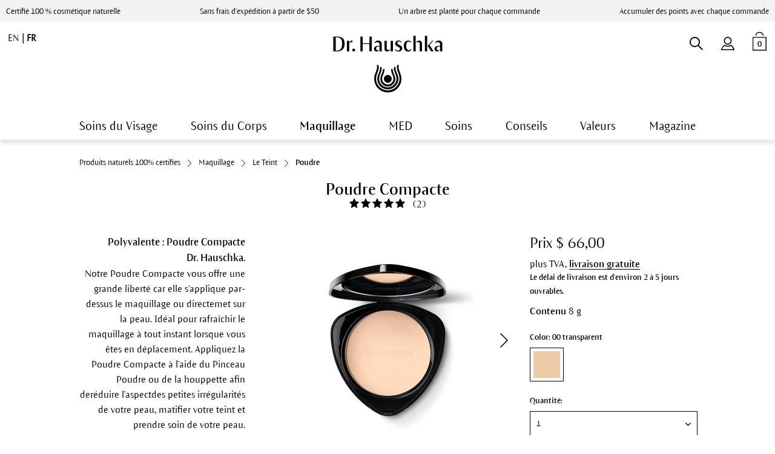

--- FILE ---
content_type: text/html; charset=UTF-8
request_url: https://www.drhauschka.ca/fr/maquillage/teint/poudre-compacte/
body_size: 24895
content:
<!DOCTYPE html> <html class="no-js" lang="fr-CA" itemscope="itemscope" itemtype="https://schema.org/WebPage"> <head> <script async id="Cookiebot" src="https://consent.cookiebot.com/uc.js" data-cbid="55a7d8bc-dfc3-43ee-9e47-5941b1e13523" type="text/javascript"></script> <meta charset="utf-8"><script type="text/plain" data-cookieconsent="marketing">window.dataLayer = window.dataLayer || [];function gtag(){dataLayer.push(arguments)};gtag('js', new Date());gtag('config', 'TAG_ID', {server_container_url: 'https://analytics.drhauschka.ca',});</script><script type="text/plain" data-cookieconsent="marketing">window.dataLayer.push({"ecommerce":{"detail":{"actionField":{"list":"Poudre"},"products":[{"name":"Poudre Compacte 00 transparent","id":"420005986","price":"66","brand":"Dr. Hauschka","category":"Produits naturels 100% certifi\u00e9s\/Maquillage\/Le Teint\/Poudre","variant":"00 transparent"}]},"currencyCode":"CAD"},"custom":{"pageType":"product","productArray":"420005986","categoryName":"Produits naturels 100% certifi\u00e9s\/Maquillage\/Le Teint\/Poudre"},"event":"view_item","ga4_ecommerce":{"items":[{"item_name":"Poudre Compacte 00 transparent","item_id":"420005986","price":"66","item_brand":"Dr. Hauschka","item_category":"Produits naturels 100% certifi\u00e9s\/Maquillage\/Le Teint\/Poudre","item_variant":"00 transparent","quantity":"1","currency":"CAD"}]}});</script><!-- WbmTagManager @ape-edit start / HAU-1654 -->
<script type="text/plain" data-cookieconsent="marketing">
(function(w,d,s,l,i){w[l]=w[l]||[];w[l].push({'gtm.start':new Date().getTime(),event:'gtm.js'});var f=d.getElementsByTagName(s)[0],j=d.createElement(s),dl=l!='dataLayer'?'&l='+l:'';j.async=true;j.src='https://analytics.drhauschka.ca/gtm.js?id='+i+dl+'';f.parentNode.insertBefore(j,f);})(window,document,'script','dataLayer','GTM-WVQJDH4');
</script>
<!-- End WbmTagManager @ape-edit end / HAU-1654 -->
 <script type="text/javascript">
(function(c,l,a,r,i,t,y) {
c[a]=c[a]||function(){(c[a].q=c[a].q||[]).push(arguments)};
t=l.createElement(r);
t.async=1;
t.src="https://www.clarity.ms/tag/"+i;
y=l.getElementsByTagName(r)[0];
y.parentNode.insertBefore(t,y);
})(window, document, "clarity", "script", "du7d4zldt9");
</script> <meta name="author" content="" /> <meta name="robots" content="index, suivi" /> <meta name="revisit-after" content="15 jours" /> <meta name="keywords" content="" /> <meta name="description" content="Commander en ligne la Poudre Compacte Dr.&nbsp;Hauschka. Matifie le teint tout au long de la journée. Laisse une peau douce et soyeuse, naturellement lumineuse." /> <meta property="og:type" content="product" /> <meta property="og:site_name" content="Dr.&nbsp;Hauschka Shop" /> <meta property="og:title" content="Compact Powder - Poudre Compacte | Dr.&nbsp;Hauschka Shop" /> <meta property="og:description" content="<p>Commander en ligne la Poudre Compacte Dr.&nbsp;Hauschka. Matifie le teint tout au long de la journée. Laisse une peau douce et soyeuse, naturellement lumineuse.</p>" /> <meta property="og:image" content="https://picture.drhauschka.ca/media/image/ab/62/ac/3235129-compact-powder-container-00-01-420005986IZ6jEOjv87muq.jpg" /> <meta property="og:image:secure_url" content="https://picture.drhauschka.ca/media/image/ab/62/ac/3235129-compact-powder-container-00-01-420005986IZ6jEOjv87muq.jpg" /> <meta property="og:url" content="https://www.drhauschka.ca/fr/maquillage/teint/poudre-compacte/" /> <meta property="product:brand" content="Dr.&nbsp;Hauschka" /> <meta property="product:availability" content="in stock" /> <meta property="product:condition" content="new" /> <meta property="product:price:amount" content="66.00" /> <meta property="product:price:currency" content="CAD" /> <meta property="product:retailer_item_id" content="4020829099159" /> <meta itemprop="copyrightHolder" content="Dr.&nbsp;Hauschka Shop" /> <meta itemprop="copyrightYear" content="2014" /> <meta itemprop="isFamilyFriendly" content="True" /> <meta itemprop="image" content="https://picture.drhauschka.ca/media/vector/98/22/03/DRH_M_SVG.svg" /> <meta name="viewport" content="width=device-width, initial-scale=1.0"> <meta name="mobile-web-app-capable" content="yes"> <meta name="apple-mobile-web-app-title" content="Dr.&nbsp;Hauschka Shop"> <meta name="apple-mobile-web-app-capable" content="yes"> <meta name="apple-mobile-web-app-status-bar-style" content="default"> <meta name="google-site-verification" content="PKjHQ4XUj-Y1bLV2mS_z7yLc0O6WLd0bVXMb8xAKoN8" /> <meta name="p:domain_verify" content="d6033368ac3d368cc666d70630f4edab"/> <link rel="apple-touch-icon-precomposed" href="https://picture.drhauschka.ca/media/image/95/39/74/apple-icon-180x180.png"> <link rel="shortcut icon" href="https://picture.drhauschka.ca/media/image/c8/06/85/favicon-16x16qywv8FAXm2dSf.png"> <meta name="msapplication-navbutton-color" content="#000000" /> <meta name="application-name" content="Dr.&nbsp;Hauschka Shop" /> <meta name="msapplication-starturl" content="https://www.drhauschka.ca/fr/" /> <meta name="msapplication-window" content="width=1024;height=768" /> <meta name="msapplication-TileImage" content="https://picture.drhauschka.ca/media/image/e1/97/b8/ms-icon-150x150.png"> <meta name="msapplication-TileColor" content="#000000"> <meta name="theme-color" content="#000000" /> <link rel="canonical" href="https://www.drhauschka.ca/fr/maquillage/teint/poudre-compacte/" /> <title itemprop="name">Compact Powder - Poudre Compacte | Dr.&nbsp;Hauschka Shop</title> <link href="/themes/Frontend/Responsive/frontend/_public/src/fonts/shopware.woff2?" rel="preload" as="font" type="font/woff2" crossorigin/> <link href="/themes/Frontend/Hauschka/frontend/_public/src/fonts/ViaculturaWeb-Normal.woff" rel="preload" as="font" type="font/woff" crossorigin/> <link href="/themes/Frontend/Hauschka/frontend/_public/src/fonts/ViaculturaWeb-SemiBold.woff" rel="preload" as="font" type="font/woff" crossorigin /> <link href="/web/cache/1765783936_da3cf93b15250bd9ff4f54257d0faeca.css" media="all" rel="stylesheet" type="text/css" />  <script data-cookieconsent=”ignore” type="text/javascript">
var et_areas = "detail";
window.etrackerReady = false;
var _etrackerOnReady = [];
_etrackerOnReady.push(function () {
window.etrackerReady = true;
});
</script> <script data-cookieconsent=”ignore” id="_etLoader" data-block-cookies="true" type="text/javascript" charset="UTF-8" data-secure-code="fSEHD3" src="//code.etracker.com/code/e.js" data-plugin-version="Shopware_1.6.4" async></script> <script data-cookieconsent="ignore" type="text/javascript">
var _etrackerOnReady = typeof _etrackerOnReady === 'undefined' ? [] : _etrackerOnReady;
function etrackerSetCookieConsent(e) {
if (Cookiebot.consent.statistics)
_etrackerOnReady.push(function(){ _etracker.enableCookies('www.drhauschka.ca') });
else
_etrackerOnReady.push(function(){ _etracker.disableCookies('www.drhauschka.ca') });
};
window.addEventListener('CookiebotOnConsentReady', etrackerSetCookieConsent, false);
</script>  <link href="/themes/Frontend/Hauschka/frontend/_public/src/css/print.css" media="print" rel="stylesheet" type="text/css" /> <script type="text/plain" data-pinterest-js="true">
!function(e){if(!window.pintrk){window.pintrk = function () {
window.pintrk.queue.push(Array.prototype.slice.call(arguments))};var
n=window.pintrk;n.queue=[],n.version="3.0";var
t=document.createElement("script");t.async=!0,t.src=e;var
r=document.getElementsByTagName("script")[0];
r.parentNode.insertBefore(t,r)}}("https://s.pinimg.com/ct/core.js");
pintrk('load', '2613235409823');
pintrk('page');
</script> <script type="text/plain" data-pinterest-js="true">
pintrk('track', 'pagevisit', {});
</script> </head> <body class=" is--ctl-detail is--act-index has--scroll-to-top" ><!-- WbmTagManager (noscript) -->
<noscript><iframe src="https://www.googletagmanager.com/ns.html?id=GTM-WVQJDH4"
            height="0" width="0" style="display:none;visibility:hidden"></iframe></noscript>
<!-- End WbmTagManager (noscript) --> <div data-paypalUnifiedMetaDataContainer="true" data-paypalUnifiedRestoreOrderNumberUrl="https://www.drhauschka.ca/fr/widgets/PaypalUnifiedOrderNumber/restoreOrderNumber" class="is--hidden"> </div> <div class="page-wrap"> <noscript class="noscript-main"> <div class="alert is--warning "> <div class="alert--icon"></div> <div class="alert--content"> Pour profiter de toutes les fonctionnalités de Dr.&#x20;Hauschka&#x20;Shop, nous vous conseillons d'activer Javascript dans votre navigateur. </div> </div> </noscript> <span class="etracker--details" data-article-url="https://www.drhauschka.ca/fr/SwagETracker/getArticleInfo" data-etracker="{&quot;pageName&quot;:&quot;&quot;,&quot;areas&quot;:&quot;detail&quot;,&quot;accountKey&quot;:&quot;fSEHD3&quot;,&quot;customAttributes&quot;:&quot;&quot;,&quot;customTrackingDomain&quot;:null,&quot;trackingDomain&quot;:&quot;\/\/code.etracker.com&quot;,&quot;events&quot;:[{&quot;name&quot;:&quot;viewProduct&quot;,&quot;information&quot;:{&quot;id&quot;:&quot;15&quot;,&quot;name&quot;:&quot;Poudre Compacte&quot;,&quot;category&quot;:[&quot;Canada - French&quot;,&quot;Produits naturels 100% certifi\u00e9s&quot;,&quot;Maquillage&quot;,&quot;Le Teint&quot;,&quot;Poudre&quot;],&quot;price&quot;:&quot;66&quot;,&quot;pricesArray&quot;:[{&quot;from&quot;:1,&quot;percent&quot;:&quot;0.00&quot;}],&quot;currency&quot;:&quot;CAD&quot;,&quot;variants&quot;:{}},&quot;type&quot;:&quot;send&quot;,&quot;attachId&quot;:null},{&quot;name&quot;:&quot;insertToBasket&quot;,&quot;information&quot;:{&quot;id&quot;:&quot;15&quot;,&quot;name&quot;:&quot;Poudre Compacte&quot;,&quot;category&quot;:[&quot;Canada - French&quot;,&quot;Produits naturels 100% certifi\u00e9s&quot;,&quot;Maquillage&quot;,&quot;Le Teint&quot;,&quot;Poudre&quot;],&quot;price&quot;:&quot;66&quot;,&quot;pricesArray&quot;:[{&quot;from&quot;:1,&quot;percent&quot;:&quot;0.00&quot;}],&quot;currency&quot;:&quot;CAD&quot;,&quot;variants&quot;:{}},&quot;type&quot;:&quot;attach&quot;,&quot;attachId&quot;:&quot;basketButton&quot;},{&quot;name&quot;:&quot;insertToWatchlist&quot;,&quot;information&quot;:{&quot;id&quot;:&quot;15&quot;,&quot;name&quot;:&quot;Poudre Compacte&quot;,&quot;category&quot;:[&quot;Canada - French&quot;,&quot;Produits naturels 100% certifi\u00e9s&quot;,&quot;Maquillage&quot;,&quot;Le Teint&quot;,&quot;Poudre&quot;],&quot;price&quot;:&quot;66&quot;,&quot;pricesArray&quot;:[{&quot;from&quot;:1,&quot;percent&quot;:&quot;0.00&quot;}],&quot;currency&quot;:&quot;CAD&quot;,&quot;variants&quot;:{}},&quot;type&quot;:&quot;attach&quot;,&quot;attachId&quot;:&quot;watchlistButton&quot;}],&quot;signalize&quot;:&quot;&quot;,&quot;useArticleNumber&quot;:false,&quot;debugJs&quot;:false,&quot;searchCount&quot;:&quot;0&quot;,&quot;searchterm&quot;:&quot;&quot;,&quot;pluginVersion&quot;:&quot;Shopware_1.6.4&quot;}"></span> <div class="alert is--warning old-browser-version" style="display: none" id="old-browser-version-hint"> <div class="alert--icon"></div> <div class="alert--content">Ce navigateur n?est malheureusement pas supporté. Veuillez éventuellement procéder à une mise à jour. Javascript et les cookies doivent être activés. <button class="btn is--primary close--modal" id="close-old-browser-version-hint">Ok</button> </div> </div> <script type="text/javascript">
(function() {
navigator.browserSpecs = (function(){
var ua = navigator.userAgent, tem,
M = ua.match(/(opera|chrome|safari|firefox|msie|trident(?=\/))\/?\s*(\d+)/i) || [];
if(/trident/i.test(M[1])){
tem = /\brv[ :]+(\d+)/g.exec(ua) || [];
return {name:'IE',version:(tem[1] || '')};
}
if(M[1]=== 'Chrome'){
tem = ua.match(/\b(OPR|Edge)\/(\d+)/);
if(tem != null) return {name:tem[1].replace('OPR', 'Opera'),version:tem[2]};
}
M = M[2]? [M[1], M[2]]: [navigator.appName, navigator.appVersion, '-?'];
if((ua.match(/(instagram|FB_IAB)/i) == null) && (tem = ua.match(/version\/(\d+)/i))!= null) {
M.splice(1, 1, tem[1]);
}
return {name:M[0], version:M[1]};
})();
var tooOld = [
{ name: "Chrome", version: 33 },
{ name: "Firefox", version: 28 },
{ name: "Opera", version: 14 },
{ name: "MSIE", version: 10 }
];
for (var i = 0; i < tooOld.length; i++) {
if (tooOld[i].name == navigator.browserSpecs.name && navigator.browserSpecs.version <= tooOld[i].version) {
var hint = document.getElementById('old-browser-version-hint');
hint.style.display = "block";
document.getElementById('close-old-browser-version-hint').addEventListener('click', function() {
hint.style.display = "none";
});
}
}
})();
/** Opt-out functionality **/
var gaDisableString = "ga-disable-UA-113386687-6";
if (document.cookie.indexOf(gaDisableString + '=true') > -1) {
window[gaDisableString] = true;
}
function gaOptout() {
document.cookie = gaDisableString + '=true; expires=Thu, 31 Dec 2099 23:59:59 UTC; path=/';
window[gaDisableString] = true;
alert( "Ihr Google Analytics Opt-Out-Cookie für diese Webseite wurde gesetzt." );
}
window.pinterestOptout = function () {
Cookies.set('hau_disable_pinterest', 1);
alert("Votre désactivation de cookie Pinterest pour ce site Web a été défini");
};
</script> <div class="argument_box hide--mobile"> <ul class="argument_box--wrapper desktop"> <li><a href="https://www.drhauschka.ca/fr/cosmetiques-naturels-et-biologiques/">Certifié 100 % cosmétique naturelle</a></li> <li>Sans frais d&#146;expédition à partir de $50</li> <li>Un arbre est planté pour chaque commande</li> <li>Accumuler des points avec chaque commande</li> </ul> </div> <div class="argument_box hide--desktop"> <ul class="argument_box--wrapper"> <li>Free shipping over $50</li> </ul> </div> <header class="header-main"> <div data-loyalty-overlay='false' data-overlay='https://www.drhauschka.ca/fr/genericModal/loyaltyModal/template/frontend_overlay_overlay-loyalty.tpl/overlayTitle//overlayText//overlayImage//overlaySuccessTitle//overlaySuccessText//overlaySuccessImage/' data-title='' data-delay='' data-position='' > </div>   <div data-newsletter-overlay="true" data-overlay='https://www.drhauschka.ca/fr/genericModal/newsletterModal/template/frontend_overlay_overlay-newsletter.tpl/nlTitle/Abonnez-vous%2B%25C3%25A0%2Bnotre%2Binfolettre%2Bpour%2Brecevoir%2Bnos%2Boffres%2Bexclusives./nlText/%253Cp%253EInscrivez-vous%2Bd%25C3%25A8s%2Bmaintenant%2Bet%2Brecevez%2Bun%2Bcoupon%2Bde%2B10%2525%2Bde%2Brabais%2Bapplicable%2Bsur%2Bvotre%2Bprochain%2Bachat.%2BUn%2Bcode%2Bpromotionnel%2Bvous%2Bsera%2Benvoy%25C3%25A9%2Bd%25C3%25A8s%2Bque%2Bvous%2Baurez%2Bconfirm%25C3%25A9%2Bvotre%2Binscription%2B%25C3%25A0%2Bl%2527infolettre.%2BUtilisez%2Bce%2Bcode%2Bavant%2Bde%2Bpayer%2Bet%2B%25C3%25A9conomisez%2B10%2525%2Bsur%2Bvotre%2Bprochaine.%253C%252Fp%253E/nlImage/https%253A%252F%252Fwww.drhauschka.ca%252Fmedia%252Fimage%252Fb5%252Fae%252F1d%252Fbanner_3.jpg/nlSuccessTitle/%253Cdiv%2Bstyle%253D%2522text-align%253A%2Bcenter%253B%2522%253E%253Cstrong%253EBienvenue%2B%25C3%25A0%2Bla%2Bnewsletter%2Bde%2BDr.%2BHauschka%253C%252Fstrong%253E%253C%252Fdiv%253E/nlSuccessText/%253Cdiv%2Bstyle%253D%2522text-align%253A%2Bcenter%253B%2522%253E%253Cspan%2Bstyle%253D%2522font-family%253A%2Barial%253B%2Bfont-size%253A%2Bsmall%253B%2522%253ENous%2Bsommes%2Bravis%2Bde%2Bvous%2Baccueillir%2Ben%2Btant%2Bque%2Bnouvel%2Babonn%25C3%25A9%2B%25C3%25A0%2Bla%2Bnewsletter%2Bde%2BDr.%2BHauschka%2521%253C%252Fspan%253E%253C%252Fdiv%253E/nlSuccessImage/https%253A%252F%252Fpicture.drhauschka.ca%252Fmedia%252Fimage%252Fb6%252Fe1%252Fc4%252FUntitled-2.jpg' data-title='Abonnez-vous à notre infolettre pour recevoir nos offres exclusives.' data-delay='30' data-position='right'> </div>  <div class=" header--navigation"> <div class="logo-main block-group" role="banner"> <div class="logo--shop block"> <a class="logo--link" href="https://www.drhauschka.ca/fr/" title="Dr.&nbsp;Hauschka Shop - Retour à l&#039;accueil"> <picture> <source srcset="https://picture.drhauschka.ca/media/vector/98/22/03/DRH_M_SVG.svg" media="(min-width: 78.75em)"> <source srcset="https://picture.drhauschka.ca/media/vector/98/22/03/DRH_M_SVG.svg" media="(min-width: 64em)"> <source srcset="https://picture.drhauschka.ca/media/vector/98/22/03/DRH_M_SVG.svg" media="(min-width: 48em)"> <img srcset="https://picture.drhauschka.ca/media/vector/98/22/03/DRH_M_SVG.svg" alt="Dr.&nbsp;Hauschka Shop - Retour à l&#039;accueil" /> </picture> </a> </div> </div> <nav class="shop--navigation block-group"> <ul class="navigation--list block-group" role="menubar"> <li class="navigation--entry entry--menu-left" role="menuitem"> <a class="entry--link entry--trigger" href="#offcanvas--left" data-offcanvas="true" data-offCanvasSelector=".sidebar-main"></a> </li> <li class="navigation--entry entry--language"> <a href="https://www.drhauschka.ca/make-up/complexion/compact-powder/" class="language--select"> en </a>| <a href="https://www.drhauschka.ca/fr/maquillage/teint/poudre-compacte/" class="language--select active"> fr </a> </li> <li class="navigation--entry entry--account" role="menuitem" data-offcanvas="true" data-offCanvasSelector=".account--dropdown-navigation">  <a href="https://www.drhauschka.ca/fr/account" title="Mon compte" class="entry--link account--link"> </a>  </li> <li class="navigation--entry entry--search" role="menuitem" data-search="true" aria-haspopup="true"> <a class="entry--link entry--trigger search--button" href="#show-hide--search" title="Afficher/ Masquer la recherche"> <span class="search--display">Recherche</span> </a> <form action="/fr/search" method="get" class="main-search--form"> <input type="search" name="sSearch" aria-label="Recherche..." class="main-search--field" autocomplete="off" autocapitalize="off" placeholder="Recherche..." maxlength="30" /> <a class="main-search--close" style="display: none;"></a> <button type="submit" class="main-search--button"> <span class="main-search--text">Recherche</span> </button> <div class="form--ajax-loader">&nbsp;</div> </form> <div class="main-search--results es-suggest" data-search-url="https://www.drhauschka.ca/fr/search" data-suggest-url="/fr/widgets/suggest"> <div class="block-group"> <div class="block block--additional"> <div data-group="terms"> <div class="es-title">Suggestions de recherche</div> <ul class="list--simple ajax--search-list" data-empty="Aucun terme associé disponible"></ul> </div> <div data-group="content"> <div class="es-title">Cosmos</div> <ul class="list--simple ajax--content-list" data-max="0" data-empty="Aucun composant disponible pour le terme recherché"></ul> </div> <div data-group="category"> <div class="es-title">Catégories de produits</div> <ul class="list--simple ajax--category-list" data-max="5" data-empty="Aucune catégorie de produit disponible"></ul> </div> <div data-group="blog"> <div class="es-title">Blog</div> <ul class="list--simple ajax--blog-list" data-max="0" data-empty="Aucun article de blog disponible"></ul> </div> <div data-group="emotion"> <div class="es-title">Cosmos</div> <ul class="list--simple ajax--emotion-list" data-max="5" data-empty="Aucune information pertinente disponible"></ul> </div> </div> <div class="block block--products" data-no-image="/themes/Frontend/Responsive/frontend/_public/src/img/no-picture.jpg"> <div data-group="products"> <div class="es-title">Suggestions de produits</div> <ul class="list--products ajax--products" data-empty="Aucune suggestion de produit disponible"></ul> </div> </div> </div> </div> </li>  <li class="navigation--entry entry--cart" role="menuitem"> <a class="btn cart--link" href="https://www.drhauschka.ca/fr/checkout/cart" title="Panier"> <span class="badge is--minimal cart--quantity">0</span> </a> <div class="ajax-loader">&nbsp;</div> </li>  </ul> </nav> </div> </header> <div class="container--ajax-cart" data-collapse-cart="true" data-displayMode="offcanvas"></div> <nav class="navigation-main"> <div class="" data-menu-scroller="true" data-listSelector=".navigation--list.container" data-viewPortSelector=".navigation--list-wrapper"> <div class="navigation--list-wrapper"> <ul class="navigation--list container" role="menubar" itemscope="itemscope" itemtype="http://schema.org/SiteNavigationElement"> <li class="navigation--entry" role="menuitem"><a class="navigation--link" href="https://www.drhauschka.ca/fr/soin-du-visage/" title="Soins du Visage" itemprop="url"><span itemprop="name">Soins du Visage</span></a></li><li class="navigation--entry" role="menuitem"><a class="navigation--link" href="https://www.drhauschka.ca/fr/soin-du-corps/" title="Soins du Corps" itemprop="url"><span itemprop="name">Soins du Corps</span></a></li><li class="navigation--entry is--active" role="menuitem"><a class="navigation--link is--active" href="https://www.drhauschka.ca/fr/cosmetique-naturelle/maquillage/" title="Maquillage" itemprop="url"><span itemprop="name">Maquillage</span></a></li><li class="navigation--entry" role="menuitem"><a class="navigation--link" href="https://www.drhauschka.ca/fr/produits-naturels-100-certifies/med/" title="MED" itemprop="url"><span itemprop="name">MED</span></a></li><li class="navigation--entry" role="menuitem"><a class="navigation--link" href="/fr/a-propos/soins-visages-et-corps/estheticiennes-dr-hauschka/" title="Soins" itemprop="url"><span itemprop="name">Soins</span></a></li><li class="navigation--entry" role="menuitem"><a class="navigation--link" href="https://www.drhauschka.ca/fr/a-propos/" title="Conseils" itemprop="url"><span itemprop="name">Conseils</span></a></li><li class="navigation--entry" role="menuitem"><a class="navigation--link" href="https://www.drhauschka.ca/fr/a-propos/nos-valeurs/" title="Valeurs" itemprop="url"><span itemprop="name">Valeurs</span></a></li><li class="navigation--entry" role="menuitem"><a class="navigation--link" href="/magazine/" title="Magazine" itemprop="url"><span itemprop="name">Magazine</span></a></li> </ul> </div> <div class="advanced-menu" data-advanced-menu="true" data-magazine="true" data-hoverDelay="250">  <div class="menu--container"> <div class="button-container"> <a href="https://www.drhauschka.ca/fr/soin-du-visage/" class="button--category" title="Accéder à la catégorieSoins du Visage"> <i class="icon--arrow-right"></i> Accéder à la catégorieSoins du Visage </a> <span class="button--close"> <i class="icon--cross"></i> </span> </div> <div class="content--wrapper has--content"> <ul class="menu--list menu--level-0 columns--4" style="width: 100%;"> <li class="menu--list-item item--level-0" style="width: 100%"> <a href="https://www.drhauschka.ca/fr/soins-de-jour/" class="menu--list-item-link" title="Soins de Jour">Soins de Jour</a> <ul class="menu--list menu--level-1 columns--4 is--hidden"> </ul> </li> <li class="menu--list-item item--level-0" style="width: 100%"> <a href="https://www.drhauschka.ca/fr/soins-nettoyants/" class="menu--list-item-link" title="Soins Nettoyants">Soins Nettoyants</a> </li> <li class="menu--list-item item--level-0" style="width: 100%"> <a href="https://www.drhauschka.ca/fr/serum-cure/" class="menu--list-item-link" title="Sérum &amp; Cure">Sérum & Cure</a> </li> <li class="menu--list-item item--level-0" style="width: 100%"> <a href="https://www.drhauschka.ca/fr/cosmetique-naturelle/soin-de-nuit/" class="menu--list-item-link" title="Soin de Nuit">Soin de Nuit</a> </li> <li class="menu--list-item item--level-0" style="width: 100%"> <a href="https://www.drhauschka.ca/fr/soin-des-yeux/" class="menu--list-item-link" title="Soin des Yeux">Soin des Yeux</a> </li> <li class="menu--list-item item--level-0" style="width: 100%"> <a href="https://www.drhauschka.ca/fr/cosmetique-naturelle/soin-des-levres/" class="menu--list-item-link" title="Soin des Lèvres">Soin des Lèvres</a> </li> <li class="menu--list-item item--level-0" style="width: 100%"> <a href="https://www.drhauschka.ca/fr/soins-intensifs-et-masques/" class="menu--list-item-link" title="Masques pour le visage">Masques pour le visage</a> </li> <li class="menu--list-item item--level-0" style="width: 100%"> <a href="https://www.drhauschka.ca/fr/cosmetique-naturelle/soins-du-visage/soins-teintes/" class="menu--list-item-link" title="Soins Teintés et Sticks Correcteurs">Soins Teintés et Sticks Correcteurs</a> </li> <li class="menu--list-item item--level-0" style="width: 100%"> <a href="https://www.drhauschka.ca/fr/soins-regenerants-visage/" class="menu--list-item-link" title="Soins Régénérants">Soins Régénérants</a> <ul class="menu--list menu--level-1 columns--4"> <li class="menu--list-item item--level-1"> <a href="https://www.drhauschka.ca/fr/regenerant/peaux-matures-a-partir-de-40-ans/produits/" class="menu--list-item-link" title="Gamme Régénérante à partir de 40 ans">Gamme Régénérante à partir de 40 ans</a> </li> <li class="menu--list-item item--level-1"> <a href="https://www.drhauschka.ca/fr/regenerant/peaux-matures-a-partir-de-55-ans/produits/" class="menu--list-item-link" title="Régénération Intensive à partir de 50">Régénération Intensive à partir de 50</a> </li> </ul> </li> <li class="menu--list-item item--level-0" style="width: 100%"> <a href="https://www.drhauschka.ca/fr/cosmetique-naturelle/soin-du-visage/cadeau-kit/" class="menu--list-item-link" title="Cadeau &amp; Kit ">Cadeau & Kit </a> </li> <li class="menu--list-item item--level-0" style="width: 100%"> <a href="https://www.drhauschka.ca/fr/lotion-pour-le-visage/" class="menu--list-item-link" title="Lotion pour le Visage">Lotion pour le Visage</a> </li> <li class="menu--list-item item--level-0" style="width: 100%"> <a href="https://www.drhauschka.ca/fr/cosmetique-naturelle/cures-intensives/" class="menu--list-item-link" title="Cures intensives">Cures intensives</a> </li> <li class="menu--list-item item--level-0" style="width: 100%"> <span class="menu--list-item-link not--linked" title="Produits Spéciaux">Produits Spéciaux</span> <ul class="menu--list menu--level-1 columns--4"> <li class="menu--list-item item--level-1"> <a href="/fr/Votre-Rituel-Soin-du-Visage-avec-Cadeau/" class="menu--list-item-link" title="Créez votre routine">Créez votre routine</a> </li> <li class="menu--list-item item--level-1"> <a href="https://www.drhauschka.ca/fr/produits-naturels-100-certifies/soins-du-visage/produits-speciaux/idees-cadeaux/" class="menu--list-item-link" title="Idées Cadeaux">Idées Cadeaux</a> </li> <li class="menu--list-item item--level-1"> <a href="/fr/cadeauxdhiver/" class="menu--list-item-link" title="Cadeaux d’hiver de Dr.&nbsp;Hauschka">Cadeaux d’hiver de Dr.&nbsp;Hauschka</a> </li> <li class="menu--list-item item--level-1"> <a href="https://www.drhauschka.ca/fr/bestsellers/" class="menu--list-item-link" title="Best-seller">Best-seller</a> </li> <li class="menu--list-item item--level-1"> <a href="https://www.drhauschka.ca/fr/promotions/" class="menu--list-item-link" title="Éditions Limitées">Éditions Limitées</a> </li> <li class="menu--list-item item--level-1"> <a href="https://www.drhauschka.ca/fr/echantillons-coffrets-d-echantillons/" class="menu--list-item-link" title="Échantillons et Coffrets d’échantillons">Échantillons et Coffrets d’échantillons</a> </li> <li class="menu--list-item item--level-1"> <a href="https://www.drhauschka.ca/fr/soin-du-visage/soins-du-visage-homme/" class="menu--list-item-link" title="Soins du Visage Homme">Soins du Visage Homme</a> </li> <li class="menu--list-item item--level-1"> <a href="https://www.drhauschka.ca/fr/cartes-cadeaux/" class="menu--list-item-link" title="Les Cartes Cadeaux">Les Cartes Cadeaux</a> </li> </ul> </li> <li class="menu--list-item item--level-0" style="width: 100%"> <span class="menu--list-item-link not--linked" title="Routine de Soins pour votre Peau">Routine de Soins pour votre Peau</span> <ul class="menu--list menu--level-1 columns--4"> <li class="menu--list-item item--level-1"> <a href="/fr/peau-terne/" class="menu--list-item-link" title="Peau terne">Peau terne</a> </li> <li class="menu--list-item item--level-1"> <a href="/fr/peau-grasse/" class="menu--list-item-link" title="Peau grasse">Peau grasse</a> </li> <li class="menu--list-item item--level-1"> <a href="/fr/peau-sujette-aux-impuretes/" class="menu--list-item-link" title="Peau impure">Peau impure</a> </li> <li class="menu--list-item item--level-1"> <a href="/fr/peau-deshydratee/" class="menu--list-item-link" title="Peau déshydratée">Peau déshydratée</a> </li> <li class="menu--list-item item--level-1"> <a href="/fr/peau-normale/" class="menu--list-item-link" title="Peau normale">Peau normale</a> </li> <li class="menu--list-item item--level-1"> <a href="/fr/couperose-et-a-la-rosacee/" class="menu--list-item-link" title="Couperose et à la rosacée">Couperose et à la rosacée</a> </li> <li class="menu--list-item item--level-1"> <a href="/fr/peau-mixte/" class="menu--list-item-link" title="Peau mixte">Peau mixte</a> </li> <li class="menu--list-item item--level-1"> <a href="/fr/peau-mature/" class="menu--list-item-link" title="Peau mature">Peau mature</a> </li> <li class="menu--list-item item--level-1"> <a href="/fr/peau-seche/" class="menu--list-item-link" title="Peau sèche">Peau sèche</a> </li> </ul> </li> </ul> <div class="menu--list-item item--level-0 super--link"> <a href="https://www.drhauschka.ca/fr/cosmetiques-naturels-et-biologiques/" class="menu--list-item-link" title="Tous les produits cosmétiques naturels Dr.&nbsp;Hauschka">Tous les produits cosmétiques naturels Dr.&nbsp;Hauschka</a> </div> </div> </div> <div class="menu--container"> <div class="button-container"> <a href="https://www.drhauschka.ca/fr/soin-du-corps/" class="button--category" title="Accéder à la catégorieSoins du Corps"> <i class="icon--arrow-right"></i> Accéder à la catégorieSoins du Corps </a> <span class="button--close"> <i class="icon--cross"></i> </span> </div> <div class="content--wrapper has--content"> <ul class="menu--list menu--level-0 columns--4" style="width: 100%;"> <li class="menu--list-item item--level-0" style="width: 100%"> <a href="https://www.drhauschka.ca/fr/cosmetique-naturelle/soin-pour-le-corps/huiles-lotions-poudres/" class="menu--list-item-link" title="Huiles de Soins, Lotions &amp; Poudre">Huiles de Soins, Lotions & Poudre</a> <ul class="menu--list menu--level-1 columns--4 is--hidden"> </ul> </li> <li class="menu--list-item item--level-0" style="width: 100%"> <a href="https://www.drhauschka.ca/fr/soin-mains/" class="menu--list-item-link" title="Soin des Mains">Soin des Mains</a> </li> <li class="menu--list-item item--level-0" style="width: 100%"> <a href="https://www.drhauschka.ca/fr/cosmetique-naturelle/deodorant/" class="menu--list-item-link" title="Déodorant">Déodorant</a> </li> <li class="menu--list-item item--level-0" style="width: 100%"> <a href="/fr/soins-du-corps/lavage-du-corps/creme-douche/" class="menu--list-item-link" title="Crème Douche">Crème Douche</a> </li> <li class="menu--list-item item--level-0" style="width: 100%"> <a href="https://www.drhauschka.ca/fr/cosmetique-naturelle/le-bain/" class="menu--list-item-link" title="Le Bain">Le Bain</a> </li> <li class="menu--list-item item--level-0" style="width: 100%"> <a href="https://www.drhauschka.ca/fr/cosmetique-naturelle/soin-des-pieds/" class="menu--list-item-link" title="Le Soin des Pieds">Le Soin des Pieds</a> </li> <li class="menu--list-item item--level-0" style="width: 100%"> <a href="https://www.drhauschka.ca/fr/regenerants/corps/" class="menu--list-item-link" title="Soins Régénérants pour le Corps">Soins Régénérants pour le Corps</a> </li> <li class="menu--list-item item--level-0" style="width: 100%"> <a href="https://www.drhauschka.ca/fr/cosmetique-naturelle/soin-des-cheveux/" class="menu--list-item-link" title="Le Soin des Cheveux">Le Soin des Cheveux</a> </li> <li class="menu--list-item item--level-0" style="width: 100%"> <span class="menu--list-item-link not--linked" title="Produits Spéciaux">Produits Spéciaux</span> <ul class="menu--list menu--level-1 columns--4"> <li class="menu--list-item item--level-1"> <a href="/fr/cosmetique-naturelle/idees-cadeaux/" class="menu--list-item-link" title="Idées Cadeaux">Idées Cadeaux</a> </li> <li class="menu--list-item item--level-1"> <a href="/fr/cadeauxdhiver/" class="menu--list-item-link" title="Cadeaux d’hiver de Dr.&nbsp;Hauschka">Cadeaux d’hiver de Dr.&nbsp;Hauschka</a> </li> <li class="menu--list-item item--level-1"> <a href="https://www.drhauschka.ca/fr/produits-naturels-100-certifies/soins-du-corps/produits-speciaux/best-seller/" class="menu--list-item-link" title="Best-seller">Best-seller</a> </li> <li class="menu--list-item item--level-1"> <a href="https://www.drhauschka.ca/fr/produits-naturels-100-certifies/soins-du-corps/produits-speciaux/editions-limitees/" class="menu--list-item-link" title="Éditions Limitées">Éditions Limitées</a> </li> <li class="menu--list-item item--level-1"> <a href="https://www.drhauschka.ca/fr/produits-naturels-100-certifies/soins-du-corps/produits-speciaux/les-cartes-cadeaux/" class="menu--list-item-link" title="Les Cartes Cadeaux">Les Cartes Cadeaux</a> </li> </ul> </li> <li class="menu--list-item item--level-0" style="width: 100%"> <span class="menu--list-item-link not--linked" title="Besoins de Soins">Besoins de Soins</span> <ul class="menu--list menu--level-1 columns--4"> <li class="menu--list-item item--level-1"> <a href="/fr/regenerants/corps/" class="menu--list-item-link" title="Soins du Corps pour la Peau mature">Soins du Corps pour la Peau mature</a> </li> <li class="menu--list-item item--level-1"> <a href="/fr/produits-naturels-100-certifies/med/?f=121&amp;n=12&amp;o=5&amp;p=1" class="menu--list-item-link" title="Soins du Corps pour la Peau à tendance atopique">Soins du Corps pour la Peau à tendance atopique</a> </li> <li class="menu--list-item item--level-1"> <a href="/fr/soin-du-corps/soins-du-corps-homme/" class="menu--list-item-link" title="Soins du Corps pour Homme">Soins du Corps pour Homme</a> </li> <li class="menu--list-item item--level-1"> <a href="/fr/faq/questions-sur-la-methode-de-soin/#can-i-also-use-dr-hauschka-products-during-pregnancy" class="menu--list-item-link" title="Cosmétique pendant la Grossesse">Cosmétique pendant la Grossesse</a> </li> <li class="menu--list-item item--level-1"> <a href="https://www.drhauschka.ca/fr/soin-du-corps/soins-du-corps-homme/" class="menu--list-item-link" title="Soins du Corps Homme">Soins du Corps Homme</a> </li> <li class="menu--list-item item--level-1"> <a href="/fr/faq/questions-sur-la-methode-de-soin/#are-there-any-products-which-are-also-suitable-for-babies" class="menu--list-item-link" title="Soins pour Bébé">Soins pour Bébé</a> </li> </ul> </li> </ul> <div class="menu--list-item item--level-0 super--link"> <a href="https://www.drhauschka.ca/fr/cosmetiques-naturels-et-biologiques/" class="menu--list-item-link" title="Tous les produits cosmétiques naturels Dr.&nbsp;Hauschka">Tous les produits cosmétiques naturels Dr.&nbsp;Hauschka</a> </div> </div> </div> <div class="menu--container"> <div class="button-container"> <a href="https://www.drhauschka.ca/fr/cosmetique-naturelle/maquillage/" class="button--category" title="Accéder à la catégorieMaquillage"> <i class="icon--arrow-right"></i> Accéder à la catégorieMaquillage </a> <span class="button--close"> <i class="icon--cross"></i> </span> </div> <div class="content--wrapper has--content"> <ul class="menu--list menu--level-0 columns--4" style="width: 100%;"> <li class="menu--list-item item--level-0" style="width: 100%"> <a href="https://www.drhauschka.ca/fr/cosmetique-naturelle/maquillage/teint/" class="menu--list-item-link" title="Le Teint">Le Teint</a> <ul class="menu--list menu--level-1 columns--4"> <li class="menu--list-item item--level-1"> <a href="/fr/maquillage/teint/fond-de-teint/" class="menu--list-item-link" title="Fond de Teint">Fond de Teint</a> </li> <li class="menu--list-item item--level-1"> <a href="https://www.drhauschka.ca/fr/concealer/" class="menu--list-item-link" title="Concealer">Concealer</a> </li> <li class="menu--list-item item--level-1"> <a href="https://www.drhauschka.ca/fr/cosmetique-naturelle/maquillage/poudre/" class="menu--list-item-link" title="Poudre">Poudre</a> </li> <li class="menu--list-item item--level-1"> <a href="https://www.drhauschka.ca/fr/cosmetique-naturelle/maquillage/contouring/" class="menu--list-item-link" title="Contouring">Contouring</a> </li> <li class="menu--list-item item--level-1"> <a href="https://www.drhauschka.ca/fr/cosmetique-naturelle/maquillage/enlumineur/" class="menu--list-item-link" title="Enlumineur">Enlumineur</a> </li> <li class="menu--list-item item--level-1"> <a href="https://www.drhauschka.ca/fr/cosmetique-naturelle/maquillage/blush/" class="menu--list-item-link" title="Blush">Blush</a> </li> </ul> </li> <li class="menu--list-item item--level-0" style="width: 100%"> <a href="https://www.drhauschka.ca/fr/cosmetique-naturelle/maquillage/yeux/" class="menu--list-item-link" title="Les Yeux">Les Yeux</a> <ul class="menu--list menu--level-1 columns--4"> <li class="menu--list-item item--level-1"> <a href="https://www.drhauschka.ca/fr/cosmetique-naturelle/ombre-a-paupieres/" class="menu--list-item-link" title="Ombre à Paupières">Ombre à Paupières</a> </li> <li class="menu--list-item item--level-1"> <a href="/fr/maquillage/yeux/crayon-contour-des-yeux/" class="menu--list-item-link" title="Crayon Contour des Yeux">Crayon Contour des Yeux</a> </li> <li class="menu--list-item item--level-1"> <a href="https://www.drhauschka.ca/fr/eyeliner/" class="menu--list-item-link" title="Eyeliner">Eyeliner</a> </li> <li class="menu--list-item item--level-1"> <a href="https://www.drhauschka.ca/fr/cosmetique-naturelle/mascara/" class="menu--list-item-link" title="Mascara">Mascara</a> </li> <li class="menu--list-item item--level-1"> <a href="https://www.drhauschka.ca/fr/maquillage-sourcils/" class="menu--list-item-link" title="Sourcils">Sourcils</a> </li> <li class="menu--list-item item--level-1"> <a href="https://www.drhauschka.ca/fr/cosmetique-naturelle/maquillage/yeux/demaquillant-yeux/" class="menu--list-item-link" title="Démaquillant pour les Yeux">Démaquillant pour les Yeux</a> </li> </ul> </li> <li class="menu--list-item item--level-0" style="width: 100%"> <a href="https://www.drhauschka.ca/fr/cosmetique-naturelle/maquillage/levres/" class="menu--list-item-link" title="Les Lèvres">Les Lèvres</a> <ul class="menu--list menu--level-1 columns--4"> <li class="menu--list-item item--level-1"> <a href="https://www.drhauschka.ca/fr/crayon-contour-des-levres/" class="menu--list-item-link" title="Crayon Contour des Lèvres">Crayon Contour des Lèvres</a> </li> <li class="menu--list-item item--level-1"> <a href="https://www.drhauschka.ca/fr/cosmetique-naturelle/rouge-a-levres/" class="menu--list-item-link" title="Rouge à Lèvres">Rouge à Lèvres</a> </li> </ul> </li> <li class="menu--list-item item--level-0" style="width: 100%"> <a href="https://www.drhauschka.ca/fr/accessoires-cosmetiques/" class="menu--list-item-link" title="Accessoires">Accessoires</a> <ul class="menu--list menu--level-1 columns--4"> <li class="menu--list-item item--level-1"> <a href="https://www.drhauschka.ca/fr/pinceau-maquillage/" class="menu--list-item-link" title="Pinceau cosmétique">Pinceau cosmétique</a> </li> <li class="menu--list-item item--level-1"> <a href="/fr/maquillage/accessoires/taille-crayon/" class="menu--list-item-link" title="Taille-crayon">Taille-crayon</a> </li> <li class="menu--list-item item--level-1"> <a href="/fr/maquillage/accessoires/eponge-cosmetique/" class="menu--list-item-link" title="Éponge cosmétique">Éponge cosmétique</a> </li> </ul> </li> </ul> <div class="menu--list-item item--level-0 super--link"> <a href="https://www.drhauschka.ca/fr/cosmetiques-naturels-et-biologiques/" class="menu--list-item-link" title="Tous les produits cosmétiques naturels Dr.&nbsp;Hauschka">Tous les produits cosmétiques naturels Dr.&nbsp;Hauschka</a> </div> </div> </div> <div class="menu--container"> <div class="button-container"> <a href="https://www.drhauschka.ca/fr/produits-naturels-100-certifies/med/" class="button--category" title="Accéder à la catégorieMED"> <i class="icon--arrow-right"></i> Accéder à la catégorieMED </a> <span class="button--close"> <i class="icon--cross"></i> </span> </div> <div class="content--wrapper has--content"> <ul class="menu--list menu--level-0 columns--4" style="width: 100%;"> <li class="menu--list-item item--level-0" style="width: 100%"> <a href="https://www.drhauschka.ca/fr/soin-preventifs/peau-a-tendance-atopique/" class="menu--list-item-link" title="Soin préventif de la peau atopique">Soin préventif de la peau atopique</a> </li> <li class="menu--list-item item--level-0" style="width: 100%"> <a href="/fr/baume-levres-soin-des-levres-labimint/" class="menu--list-item-link" title="Soin intensif pour les lèvres">Soin intensif pour les lèvres</a> </li> <li class="menu--list-item item--level-0" style="width: 100%"> <a href="https://www.drhauschka.ca/fr/soin-preventifs/bain-bouche-dentifrice/" class="menu--list-item-link" title="Dentifrices &amp; Bains Bouche">Dentifrices & Bains Bouche</a> </li> </ul> <div class="menu--list-item item--level-0 super--link"> <a href="https://www.drhauschka.ca/fr/cosmetiques-naturels-et-biologiques/" class="menu--list-item-link" title="Tous les produits cosmétiques naturels Dr.&nbsp;Hauschka">Tous les produits cosmétiques naturels Dr.&nbsp;Hauschka</a> </div> </div> </div>   <div class="menu--container"> <div class="button-container"> <a href="/fr/a-propos/soins-visages-et-corps/estheticiennes-dr-hauschka/" class="button--category" title="Accéder à la catégorieSoins"> <i class="icon--arrow-right"></i> Accéder à la catégorieSoins </a> <span class="button--close"> <i class="icon--cross"></i> </span> </div> </div>  <div class="menu--container"> <div class="button-container"> <a href="https://www.drhauschka.ca/fr/a-propos/" class="button--category" title="Accéder à la catégorieConseils"> <i class="icon--arrow-right"></i> Accéder à la catégorieConseils </a> <span class="button--close"> <i class="icon--cross"></i> </span> </div> <div class="content--wrapper has--content"> <ul class="menu--list menu--level-0 columns--4" style="width: 100%;"> <li class="menu--list-item item--level-0" style="width: 100%"> <a href="https://www.drhauschka.ca/fr/test-de-peau-en-ligne/" class="menu--list-item-link" title="Diagnostic de peau en ligne">Diagnostic de peau en ligne</a> </li> <li class="menu--list-item item--level-0" style="width: 100%"> <a href="https://www.drhauschka.ca/fr/a-propos/votre-beaute/consultation-dr-hauschka-en-ligne/programmes-de-soin/" class="menu--list-item-link" title="Programme de soin">Programme de soin</a> </li> <li class="menu--list-item item--level-0" style="width: 100%"> <a href="https://www.drhauschka.ca/fr/soin-integral-de-la-peau/" class="menu--list-item-link" title="Soin complet pour la peau">Soin complet pour la peau</a> <ul class="menu--list menu--level-1 columns--4 is--hidden"> </ul> </li> <li class="menu--list-item item--level-0" style="width: 100%"> <a href="https://www.drhauschka.ca/fr/cosmetique-naturelle/maquillage/looks-maquillage/" class="menu--list-item-link" title="Looks maquillage">Looks maquillage</a> <ul class="menu--list menu--level-1 columns--4 is--hidden"> </ul> </li> <li class="menu--list-item item--level-0" style="width: 100%"> <a href="https://www.drhauschka.ca/fr/astuces-de-maquillage/" class="menu--list-item-link" title="Astuces de maquillage">Astuces de maquillage</a> </li> <li class="menu--list-item item--level-0" style="width: 100%"> <a href="https://www.drhauschka.ca/fr/soin-integral-de-la-peau/des-aspects-de-peau-plutot-que-des-types-de-peau/guide/" class="menu--list-item-link" title="Aspect de peau guide">Aspect de peau guide</a> <ul class="menu--list menu--level-1 columns--4"> <li class="menu--list-item item--level-1"> <a href="https://www.drhauschka.ca/fr/peau-terne/" class="menu--list-item-link" title="Peau terne">Peau terne</a> </li> <li class="menu--list-item item--level-1"> <a href="https://www.drhauschka.ca/fr/peau-grasse/" class="menu--list-item-link" title="Peau grasse">Peau grasse</a> </li> <li class="menu--list-item item--level-1"> <a href="https://www.drhauschka.ca/fr/peau-sujette-aux-impuretes/" class="menu--list-item-link" title="Peau impure">Peau impure</a> </li> <li class="menu--list-item item--level-1"> <a href="https://www.drhauschka.ca/fr/peau-deshydratee/" class="menu--list-item-link" title="Peau déshydratée">Peau déshydratée</a> </li> <li class="menu--list-item item--level-1"> <a href="https://www.drhauschka.ca/fr/peau-normale/" class="menu--list-item-link" title="Peau normale">Peau normale</a> </li> <li class="menu--list-item item--level-1"> <a href="https://www.drhauschka.ca/fr/couperose-et-a-la-rosacee/" class="menu--list-item-link" title="Couperose et à la rosacée">Couperose et à la rosacée</a> </li> <li class="menu--list-item item--level-1"> <a href="https://www.drhauschka.ca/fr/peau-mixte/" class="menu--list-item-link" title="Peau mixte">Peau mixte</a> </li> <li class="menu--list-item item--level-1"> <a href="https://www.drhauschka.ca/fr/peau-mature/" class="menu--list-item-link" title="Peau mature">Peau mature</a> </li> <li class="menu--list-item item--level-1"> <a href="https://www.drhauschka.ca/fr/peau-seche/" class="menu--list-item-link" title="Peau sèche">Peau sèche</a> </li> </ul> </li> </ul> </div> </div>  <div class="menu--container"> <div class="button-container"> <a href="https://www.drhauschka.ca/fr/a-propos/nos-valeurs/" class="button--category" title="Accéder à la catégorieValeurs"> <i class="icon--arrow-right"></i> Accéder à la catégorieValeurs </a> <span class="button--close"> <i class="icon--cross"></i> </span> </div> <div class="content--wrapper has--content"> <ul class="menu--list menu--level-0 columns--4" style="width: 100%;"> <li class="menu--list-item item--level-0" style="width: 100%"> <a href="https://www.drhauschka.ca/fr/nature-authentique/" class="menu--list-item-link" title="Nature authentique">Nature authentique</a> <ul class="menu--list menu--level-1 columns--4 is--hidden"> </ul> </li> <li class="menu--list-item item--level-0" style="width: 100%"> <a href="https://www.drhauschka.ca/fr/concept-de-soin/" class="menu--list-item-link" title="Concept de soin">Concept de soin</a> <ul class="menu--list menu--level-1 columns--4 is--hidden"> </ul> </li> <li class="menu--list-item item--level-0" style="width: 100%"> <a href="https://www.drhauschka.ca/fr/a-propos/valeurs/matieres-premieres-biologiques-du-monde-entier/jardin-de-plantes-medicinales-wala/pouvoirs-de-la-nature/" class="menu--list-item-link" title="Plantes médicinales">Plantes médicinales</a> <ul class="menu--list menu--level-1 columns--4 is--hidden"> </ul> </li> <li class="menu--list-item item--level-0" style="width: 100%"> <a href="https://www.drhauschka.ca/fr/origine/" class="menu--list-item-link" title="Origine">Origine</a> <ul class="menu--list menu--level-1 columns--4 is--hidden"> </ul> </li> <li class="menu--list-item item--level-0" style="width: 100%"> <a href="https://www.drhauschka.ca/fr/a-propos/valeurs/matieres-premieres-biologiques-du-monde-entier/partenariats-durables-dans-le-monde-entier/" class="menu--list-item-link" title="Partenariats">Partenariats</a> <ul class="menu--list menu--level-1 columns--4 is--hidden"> </ul> </li> <li class="menu--list-item item--level-0" style="width: 100%"> <a href="https://www.drhauschka.ca/fr/ecologie/" class="menu--list-item-link" title="Écologie">Écologie</a> </li> <li class="menu--list-item item--level-0" style="width: 100%"> <a href="https://www.drhauschka.ca/fr/recherche/" class="menu--list-item-link" title="Recherche">Recherche</a> <ul class="menu--list menu--level-1 columns--4 is--hidden"> </ul> </li> </ul> </div> </div>  <div class="menu--container"> <div class="button-container"> <a href="/magazine/" class="button--category" title="Accéder à la catégorieMagazine"> <i class="icon--arrow-right"></i> Accéder à la catégorieMagazine </a> <span class="button--close"> <i class="icon--cross"></i> </span> </div> </div> </div> </div> </nav> <section class="content-main container block-group"> <nav class="content--breadcrumb block"> <ul class="breadcrumb--list" role="menu" itemscope itemtype="https://schema.org/BreadcrumbList"> <li class="breadcrumb--entry is--cosmetic-category" itemprop="itemListElement" itemscope itemtype="http://schema.org/ListItem"> <a class="breadcrumb--link" href="https://www.drhauschka.ca/fr/cosmetiques-naturels-et-biologiques/" title="Produits naturels 100% certifiés" itemprop="item"> <link itemprop="url" href="https://www.drhauschka.ca/fr/cosmetiques-naturels-et-biologiques/" /> <span class="breadcrumb--title" itemprop="name">Produits naturels 100% certifiés</span> </a> <meta itemprop="position" content="0" /> </li> <li class="breadcrumb--separator is--cosmetic-category"> </li> <li class="breadcrumb--entry" itemprop="itemListElement" itemscope itemtype="http://schema.org/ListItem"> <a class="breadcrumb--link" href="https://www.drhauschka.ca/fr/cosmetique-naturelle/maquillage/" title="Maquillage" itemprop="item"> <link itemprop="url" href="https://www.drhauschka.ca/fr/cosmetique-naturelle/maquillage/" /> <span class="breadcrumb--title" itemprop="name">Maquillage</span> </a> <meta itemprop="position" content="1" /> </li> <li class="breadcrumb--separator "> </li> <li class="breadcrumb--entry" itemprop="itemListElement" itemscope itemtype="http://schema.org/ListItem"> <a class="breadcrumb--link" href="https://www.drhauschka.ca/fr/cosmetique-naturelle/maquillage/teint/" title="Le Teint" itemprop="item"> <link itemprop="url" href="https://www.drhauschka.ca/fr/cosmetique-naturelle/maquillage/teint/" /> <span class="breadcrumb--title" itemprop="name">Le Teint</span> </a> <meta itemprop="position" content="2" /> </li> <li class="breadcrumb--separator "> </li> <li class="breadcrumb--entry is--active" itemprop="itemListElement" itemscope itemtype="http://schema.org/ListItem"> <a class="breadcrumb--link" href="https://www.drhauschka.ca/fr/cosmetique-naturelle/maquillage/poudre/" title="Poudre" itemprop="item"> <link itemprop="url" href="https://www.drhauschka.ca/fr/cosmetique-naturelle/maquillage/poudre/" /> <span class="breadcrumb--title" itemprop="name">Poudre</span> </a> <meta itemprop="position" content="3" /> </li> </ul> </nav> <div class="content-main--inner"> <aside class="sidebar-main off-canvas sidebar--desktop show--desktop--and--tablet"> <div class="sidebar--categories-wrapper"> <div class="sidebar--categories-navigation"> <ul class="sidebar--navigation categories--navigation navigation--list is--drop-down is--level0 is--rounded" role="menu"> <ul class="sidebar--navigation categories--navigation navigation--list is--level1 is--rounded" role="menu"> <li class="navigation--entry has--sub-children" role="menuitem"> <a class="navigation--link link--go-forward" href="https://www.drhauschka.ca/fr/soin-du-visage/" data-categoryId="1873" data-fetchUrl="/fr/widgets/listing/getCategory/categoryId/1873" title="Soins du Visage" > Soins du Visage <span class="is--icon-right"> <i class="icon--arrow-right"></i> </span> </a> </li> <li class="navigation--entry has--sub-children" role="menuitem"> <a class="navigation--link link--go-forward" href="https://www.drhauschka.ca/fr/soin-du-corps/" data-categoryId="1874" data-fetchUrl="/fr/widgets/listing/getCategory/categoryId/1874" title="Soins du Corps" > Soins du Corps <span class="is--icon-right"> <i class="icon--arrow-right"></i> </span> </a> </li> <li class="navigation--entry is--active has--sub-categories has--sub-children" role="menuitem"> <a class="navigation--link is--active has--sub-categories link--go-forward" href="https://www.drhauschka.ca/fr/cosmetique-naturelle/maquillage/" data-categoryId="1875" data-fetchUrl="/fr/widgets/listing/getCategory/categoryId/1875" title="Maquillage" > Maquillage <span class="is--icon-right"> <i class="icon--arrow-right"></i> </span> </a> <ul class="sidebar--navigation categories--navigation navigation--list is--level2 navigation--level-high is--rounded" role="menu"> <li class="navigation--entry is--active has--sub-categories has--sub-children" role="menuitem"> <a class="navigation--link is--active has--sub-categories link--go-forward" href="https://www.drhauschka.ca/fr/cosmetique-naturelle/maquillage/teint/" data-categoryId="1918" data-fetchUrl="/fr/widgets/listing/getCategory/categoryId/1918" title="Le Teint" > Le Teint <span class="is--icon-right"> <i class="icon--arrow-right"></i> </span> </a> <ul class="sidebar--navigation categories--navigation navigation--list is--level3 navigation--level-high is--rounded" role="menu"> <li class="navigation--entry" role="menuitem"> <a class="navigation--link" href="/fr/maquillage/teint/fond-de-teint/" data-categoryId="1979" data-fetchUrl="/fr/widgets/listing/getCategory/categoryId/1979" title="Fond de Teint" > Fond de Teint </a> </li> <li class="navigation--entry" role="menuitem"> <a class="navigation--link" href="https://www.drhauschka.ca/fr/concealer/" data-categoryId="1980" data-fetchUrl="/fr/widgets/listing/getCategory/categoryId/1980" title="Concealer" > Concealer </a> </li> <li class="navigation--entry is--active" role="menuitem"> <a class="navigation--link is--active" href="https://www.drhauschka.ca/fr/cosmetique-naturelle/maquillage/poudre/" data-categoryId="1981" data-fetchUrl="/fr/widgets/listing/getCategory/categoryId/1981" title="Poudre" > Poudre </a> </li> <li class="navigation--entry" role="menuitem"> <a class="navigation--link" href="https://www.drhauschka.ca/fr/cosmetique-naturelle/maquillage/contouring/" data-categoryId="1982" data-fetchUrl="/fr/widgets/listing/getCategory/categoryId/1982" title="Contouring" > Contouring </a> </li> <li class="navigation--entry" role="menuitem"> <a class="navigation--link" href="https://www.drhauschka.ca/fr/cosmetique-naturelle/maquillage/enlumineur/" data-categoryId="1983" data-fetchUrl="/fr/widgets/listing/getCategory/categoryId/1983" title="Enlumineur" > Enlumineur </a> </li> <li class="navigation--entry" role="menuitem"> <a class="navigation--link" href="https://www.drhauschka.ca/fr/cosmetique-naturelle/maquillage/blush/" data-categoryId="1984" data-fetchUrl="/fr/widgets/listing/getCategory/categoryId/1984" title="Blush" > Blush </a> </li> </ul> </li> <li class="navigation--entry has--sub-children" role="menuitem"> <a class="navigation--link link--go-forward" href="https://www.drhauschka.ca/fr/cosmetique-naturelle/maquillage/yeux/" data-categoryId="1919" data-fetchUrl="/fr/widgets/listing/getCategory/categoryId/1919" title="Les Yeux" > Les Yeux <span class="is--icon-right"> <i class="icon--arrow-right"></i> </span> </a> </li> <li class="navigation--entry has--sub-children" role="menuitem"> <a class="navigation--link link--go-forward" href="https://www.drhauschka.ca/fr/cosmetique-naturelle/maquillage/levres/" data-categoryId="1920" data-fetchUrl="/fr/widgets/listing/getCategory/categoryId/1920" title="Les Lèvres" > Les Lèvres <span class="is--icon-right"> <i class="icon--arrow-right"></i> </span> </a> </li> <li class="navigation--entry has--sub-children" role="menuitem"> <a class="navigation--link link--go-forward" href="https://www.drhauschka.ca/fr/accessoires-cosmetiques/" data-categoryId="1921" data-fetchUrl="/fr/widgets/listing/getCategory/categoryId/1921" title="Accessoires" > Accessoires <span class="is--icon-right"> <i class="icon--arrow-right"></i> </span> </a> </li> </ul> </li> <li class="navigation--entry has--sub-children" role="menuitem"> <a class="navigation--link link--go-forward" href="https://www.drhauschka.ca/fr/produits-naturels-100-certifies/med/" data-categoryId="2138" data-fetchUrl="/fr/widgets/listing/getCategory/categoryId/2138" title="MED" > MED <span class="is--icon-right"> <i class="icon--arrow-right"></i> </span> </a> </li> <li class="navigation--entry has--sub-children" role="menuitem"> <a class="navigation--link link--go-forward" href="https://www.drhauschka.ca/fr/cosmetique-naturelle/idees-cadeaux/" data-categoryId="2258" data-fetchUrl="/fr/widgets/listing/getCategory/categoryId/2258" title="Idées cadeaux" > Idées cadeaux <span class="is--icon-right"> <i class="icon--arrow-right"></i> </span> </a> </li> </ul> <li class="navigation--entry is--active has--sub-categories has--sub-children" role="menuitem"> <a class="navigation--link is--active has--sub-categories link--go-forward" href="https://www.drhauschka.ca/fr/cosmetiques-naturels-et-biologiques/" data-categoryId="1867" data-fetchUrl="/fr/widgets/listing/getCategory/categoryId/1867" title="Produits naturels 100% certifiés" > Tous les produits cosmétiques naturels Dr.&nbsp;Hauschka <span class="is--icon-right"> <i class="icon--arrow-right"></i> </span> </a> </li> <li class="navigation--entry" role="menuitem"> <a class="navigation--link" href="/fr/a-propos/soins-visages-et-corps/estheticiennes-dr-hauschka/" data-categoryId="2335" data-fetchUrl="/fr/widgets/listing/getCategory/categoryId/2335" title="Soins" > Soins </a> </li> <li class="navigation--entry has--sub-children" role="menuitem"> <a class="navigation--link link--go-forward" href="https://www.drhauschka.ca/fr/a-propos/nos-valeurs/" data-categoryId="1871" data-fetchUrl="/fr/widgets/listing/getCategory/categoryId/1871" title="Valeurs" > Valeurs <span class="is--icon-right"> <i class="icon--arrow-right"></i> </span> </a> </li> <li class="navigation--entry" role="menuitem"> <a class="navigation--link" href="/magazine/" data-categoryId="2167" data-fetchUrl="/fr/widgets/listing/getCategory/categoryId/2167" title="Magazine" > Magazine </a> </li> </ul> </div> </div> </aside> <aside class="sidebar-main sidebar-main-js off-canvas sidebar--mobile hide--desktop--and--tablet"> <div class="navigation--smartphone"> <ul class="navigation--list "> <li class="navigation--entry entry--close-off-canvas" > <a href="#close-categories-menu" title="Fermer le menu" class="navigation--link"> Fermer le menu <i class="close--off-canvas"></i> </a> </li> </ul> </div> <div class="sidebar--categories-wrapper" data-subcategory-nav="true" data-sidebarMainSelector=".sidebar-main-js" data-mainCategoryId="1865" data-categoryId="1981" data-fetchUrl="/fr/widgets/listing/getCategory/categoryId/1981/sArticle/15"> <div class="sidebar--categories-navigation"> <ul class="sidebar--navigation categories--navigation navigation--list is--drop-down is--level0 is--rounded" role="menu"> <li class="navigation--entry has--sub-children" role="menuitem"> <a class="navigation--link link--go-forward" href="https://www.drhauschka.ca/fr/soin-du-visage/" data-categoryId="1873" data-fetchUrl="/fr/widgets/listing/getCategory/categoryId/1873" title="Soins du Visage" > Soins du Visage <span class="is--icon-right"></span> </a> </li> <li class="navigation--entry has--sub-children" role="menuitem"> <a class="navigation--link link--go-forward" href="https://www.drhauschka.ca/fr/soin-du-corps/" data-categoryId="1874" data-fetchUrl="/fr/widgets/listing/getCategory/categoryId/1874" title="Soins du Corps" > Soins du Corps <span class="is--icon-right"></span> </a> </li> <li class="navigation--entry is--active has--sub-children" role="menuitem"> <a class="navigation--link is--active link--go-forward" href="https://www.drhauschka.ca/fr/cosmetique-naturelle/maquillage/" data-categoryId="1875" data-fetchUrl="/fr/widgets/listing/getCategory/categoryId/1875" title="Maquillage" > Maquillage <span class="is--icon-right"></span> </a> </li> <li class="navigation--entry has--sub-children" role="menuitem"> <a class="navigation--link link--go-forward" href="https://www.drhauschka.ca/fr/produits-naturels-100-certifies/med/" data-categoryId="2138" data-fetchUrl="/fr/widgets/listing/getCategory/categoryId/2138" title="MED" > MED <span class="is--icon-right"></span> </a> </li> <li class="navigation--entry has--sub-children" role="menuitem"> <a class="navigation--link link--go-forward" href="https://www.drhauschka.ca/fr/cosmetique-naturelle/idees-cadeaux/" data-categoryId="2258" data-fetchUrl="/fr/widgets/listing/getCategory/categoryId/2258" title="Idées cadeaux" > Idées cadeaux <span class="is--icon-right"></span> </a> </li> <li class="navigation--entry" role="menuitem"> <a class="navigation--link" href="/fr/a-propos/soins-visages-et-corps/estheticiennes-dr-hauschka/" data-categoryId="2335" data-fetchUrl="/fr/widgets/listing/getCategory/categoryId/2335" title="Soins" > Soins </a> </li> <li class="navigation--entry has--sub-children" role="menuitem"> <a class="navigation--link link--go-forward" href="https://www.drhauschka.ca/fr/a-propos/" data-categoryId="1866" data-fetchUrl="/fr/widgets/listing/getCategory/categoryId/1866" title="Conseils" > Conseils <span class="is--icon-right"></span> </a> </li> <li class="navigation--entry has--sub-children" role="menuitem"> <a class="navigation--link link--go-forward" href="https://www.drhauschka.ca/fr/a-propos/nos-valeurs/" data-categoryId="1871" data-fetchUrl="/fr/widgets/listing/getCategory/categoryId/1871" title="Valeurs" > Valeurs <span class="is--icon-right"></span> </a> </li> <li class="navigation--entry" role="menuitem"> <a class="navigation--link" href="/magazine/" data-categoryId="2167" data-fetchUrl="/fr/widgets/listing/getCategory/categoryId/2167" title="Magazine" > Magazine </a> </li> <li class="navigation--entry" role="menuitem"> <a class="navigation--link" href="/fr/cosmetiques-naturels-et-biologiques/" title="Tous les produits cosmétiques naturels Dr.&nbsp;Hauschka"> Tous les produits cosmétiques naturels Dr.&nbsp;Hauschka </a> </li> <li class="more-space navigation--entry" role="menuitem"> <span></span> </li> <li class="navigation--entry entry--language"> <a href="https://www.drhauschka.ca/make-up/complexion/compact-powder/" class="language--select"> EN </a>| <a href="https://www.drhauschka.ca/fr/maquillage/teint/poudre-compacte/" class="language--select active"> FR </a> </li> </ul> </div> </div> </aside> <div class="content--wrapper"> <div class="content product--details" itemscope itemtype="http://schema.org/Product" data-ajax-wishlist="true" data-hau-ajaxVariant="true" data-compare-ajax="true" data-productDetailsDescriptionSelector=".tab-menu--product" data-product-detail-page="true" data-hau-tab-collapse="true" data-ajax-variants-container="true"> <header class="product--header"> <div class="product--info"> <h1 class="product--title" itemprop="name"> Poudre Compacte </h1> <meta itemprop="image" content="https://picture.drhauschka.ca/media/image/c8/4c/1a/3160579-compact-powder-model-00-02-420005986.jpg"/> <meta itemprop="image" content="https://picture.drhauschka.ca/media/image/e3/64/8a/3158206-compact-powder-texture-00-03-420005986.jpg"/> <meta itemprop="image" content="https://picture.drhauschka.ca/media/image/ed/e9/01/3160325-plant-hamamelis-virginiana.jpg"/> <meta itemprop="image" content="https://picture.drhauschka.ca/media/image/bc/ae/21/3233860-compact-powder-containerfG9sBQbKZxtC3.jpg"/> <meta itemprop="image" content="https://picture.drhauschka.ca/media/image/7f/be/78/3139206-compact-powder-container-00-02-420005986.jpg"/> <meta itemprop="gtin13" content="4020829099159"/> <div class="product--rating-container"> <a href="#product--publish-comment" rel="nofollow" title="Evaluer" data-scroll="true" data-scrollTarget=".rating--container"> <span class="product--rating" itemprop="aggregateRating" itemscope itemtype="https://schema.org/AggregateRating"> <meta itemprop="ratingValue" content="10"> <meta itemprop="worstRating" content="0.5"> <meta itemprop="bestRating" content="10"> <meta itemprop="ratingCount" content="2"> <i class="icon--star"></i> <i class="icon--star"></i> <i class="icon--star"></i> <i class="icon--star"></i> <i class="icon--star"></i> <span class="rating--count-wrapper"> (<span class="rating--count">2</span>) </span> </span> </a> </div> </div> </header> <div class="product--detail-upper block-group"> <div class="product--detail-description"> <h3>Polyvalente : Poudre Compacte Dr.&nbsp;Hauschka.</h3><p>Notre Poudre Compacte vous offre une grande liberté car elle s'applique par-dessus le maquillage ou directemet sur la peau. Idéal pour rafraîchir le maquillage à tout instant lorsque vous êtes en déplacement. Appliquez la Poudre Compacte à l'aide du Pinceau Poudre ou de la houppette afin deréduire l'aspectdes petites irrégularités de votre peau, matifier votre teint et prendre soin de votre peau.</p> <p><br/><strong>Aspect de peau / Poudre Compacte Dr.&nbsp;Hauschka</strong></p> <p>Pour tous les aspects de peau</p> <span data-scroll="true" data-scrolltarget="#description" class="btn is--secondary">En savoir plus</span> </div> <div class="product--image-container image-slider product--image-zoom" data-image-slider="true" data-image-gallery="true" data-maxZoom="0" data-thumbnails=".image--thumbnails" > <span class="scha1 image-slider--thumbnails-vertical-container"> <div class="scha1 image--thumbnails image-slider--thumbnails "> <div class="scha1 image-slider--thumbnails-slide"> <a href="" title=": Dr.&nbsp;Hauschka Compact Powder 00 translucent" class="scha1 thumbnail--link "> <img class="thumbnail--image" srcset="https://picture.drhauschka.ca/media/image/22/09/64/3235129-compact-powder-container-00-01-420005986IZ6jEOjv87muq_200x200.jpg, https://picture.drhauschka.ca/media/image/c4/1e/36/3235129-compact-powder-container-00-01-420005986IZ6jEOjv87muq_200x200@2x.jpg 2x" alt="Aperçu: Dr.&nbsp;Hauschka Compact Powder 00 translucent" title="Aperçu: Dr.&nbsp;Hauschka Compact Powder 00 translucent" /> </a> <a href="" title=": Dr.&nbsp;Hauschka Compact Powder 00 translucent" class="scha1 thumbnail--link"> <img class="thumbnail--image" srcset="https://picture.drhauschka.ca/media/image/af/5b/50/3160579-compact-powder-model-00-02-420005986_200x200.jpg, https://picture.drhauschka.ca/media/image/74/6c/ee/3160579-compact-powder-model-00-02-420005986_200x200@2x.jpg 2x" alt="Aperçu: Dr.&nbsp;Hauschka Compact Powder 00 translucent" title="Aperçu: Dr.&nbsp;Hauschka Compact Powder 00 translucent" /> </a> <a href="" title=": Compact Powder from Dr.&nbsp;Hauschka 00 translucent" class="scha1 thumbnail--link"> <img class="thumbnail--image" srcset="https://picture.drhauschka.ca/media/image/af/2f/a8/3158206-compact-powder-texture-00-03-420005986_200x200.jpg, https://picture.drhauschka.ca/media/image/2a/e4/49/3158206-compact-powder-texture-00-03-420005986_200x200@2x.jpg 2x" alt="Aperçu: Compact Powder from Dr.&nbsp;Hauschka 00 translucent" title="Aperçu: Compact Powder from Dr.&nbsp;Hauschka 00 translucent" /> </a> <a href="" title=": Hamamelis virginiana" class="scha1 thumbnail--link"> <img class="thumbnail--image" srcset="https://picture.drhauschka.ca/media/image/40/a0/4e/3160325-plant-hamamelis-virginiana_200x200.jpg, https://picture.drhauschka.ca/media/image/3b/2f/b4/3160325-plant-hamamelis-virginiana_200x200@2x.jpg 2x" alt="Aperçu: Hamamelis virginiana" title="Aperçu: Hamamelis virginiana" /> </a> <a href="" title=": Compact Powder from Dr.&nbsp;Hauschka" class="scha1 thumbnail--link"> <img class="thumbnail--image" srcset="https://picture.drhauschka.ca/media/image/68/5d/dd/3233860-compact-powder-containerfG9sBQbKZxtC3_200x200.jpg, https://picture.drhauschka.ca/media/image/71/6a/63/3233860-compact-powder-containerfG9sBQbKZxtC3_200x200@2x.jpg 2x" alt="Aperçu: Compact Powder from Dr.&nbsp;Hauschka" title="Aperçu: Compact Powder from Dr.&nbsp;Hauschka" /> </a> <a href="" title=": Compact Powder from Dr.&nbsp;Hauschka 00 translucent" class="scha1 thumbnail--link"> <img class="thumbnail--image" srcset="https://picture.drhauschka.ca/media/image/72/23/13/3139206-compact-powder-container-00-02-420005986_200x200.jpg, https://picture.drhauschka.ca/media/image/9a/1e/db/3139206-compact-powder-container-00-02-420005986_200x200@2x.jpg 2x" alt="Aperçu: Compact Powder from Dr.&nbsp;Hauschka 00 translucent" title="Aperçu: Compact Powder from Dr.&nbsp;Hauschka 00 translucent" /> </a> </div> </div> </span> <div class="scha1 frontend--detail--image--config-container" data-videosource="" data-youtube-autoplay="1" data-youtube-mute="0" data-youtube-loop="1" data-youtube-controls="1" data-youtube-rel="1" data-youtube-info="1" data-youtube-branding="1" play-button="0" data-vimeo-autoplay="1" data-vimeo-loop="1" data-vimeo-portrait="1" data-vimeo-title="1" data-vimeo-byline="1" data-html5-controls="1" data-html5-loop="0" data-html5-preload="2" data-view-thumbnail-navigation="0" data-view-thumbnail-navigation-individual="0" data-video-variant-article="1" data-video-positions="|2|||2|"></div><div class="scha1 image-slider--container"><div class="scha1 image-slider--slide"><div class="scha1 image--box image-slider--item image-slider--item--image"> <span class="image--element" data-img-large="https://picture.drhauschka.ca/media/image/a3/17/00/3235129-compact-powder-container-00-01-420005986IZ6jEOjv87muq_423x423.jpg" data-img-small="https://picture.drhauschka.ca/media/image/22/09/64/3235129-compact-powder-container-00-01-420005986IZ6jEOjv87muq_200x200.jpg" data-img-original="https://picture.drhauschka.ca/media/image/ab/62/ac/3235129-compact-powder-container-00-01-420005986IZ6jEOjv87muq.jpg" data-alt="Dr.&nbsp;Hauschka Compact Powder 00 translucent"> <span class="image--media"> <img srcset="https://picture.drhauschka.ca/media/image/38/06/71/3235129-compact-powder-container-00-01-420005986IZ6jEOjv87muq_350x350.jpg, https://picture.drhauschka.ca/media/image/db/fa/f5/3235129-compact-powder-container-00-01-420005986IZ6jEOjv87muq_350x350@2x.jpg 2x" src="https://picture.drhauschka.ca/media/image/38/06/71/3235129-compact-powder-container-00-01-420005986IZ6jEOjv87muq_350x350.jpg" alt="Dr.&nbsp;Hauschka Compact Powder 00 translucent" itemprop="image" /> </span> </span> </div><div class="scha1 image--box image-slider--item image-slider--item--image"> <span class="image--element" data-img-large="" data-img-small="" data-img-original="https://picture.drhauschka.ca/media/image/c8/4c/1a/3160579-compact-powder-model-00-02-420005986.jpg" data-alt="Dr.&nbsp;Hauschka Compact Powder 00 translucent"> <span class="image--media"> <img srcset="https://picture.drhauschka.ca/media/image/88/4a/17/3160579-compact-powder-model-00-02-420005986_350x350.jpg, https://picture.drhauschka.ca/media/image/12/cb/2c/3160579-compact-powder-model-00-02-420005986_350x350@2x.jpg 2x" alt="Dr.&nbsp;Hauschka Compact Powder 00 translucent" itemprop="image" /> </span> </span> </div><div class="scha1 image--box image-slider--item image-slider--item--image"> <span class="image--element" data-img-large="" data-img-small="" data-img-original="https://picture.drhauschka.ca/media/image/e3/64/8a/3158206-compact-powder-texture-00-03-420005986.jpg" data-alt="Compact Powder from Dr.&nbsp;Hauschka 00 translucent"> <span class="image--media"> <img srcset="https://picture.drhauschka.ca/media/image/76/2e/02/3158206-compact-powder-texture-00-03-420005986_350x350.jpg, https://picture.drhauschka.ca/media/image/62/26/d2/3158206-compact-powder-texture-00-03-420005986_350x350@2x.jpg 2x" alt="Compact Powder from Dr.&nbsp;Hauschka 00 translucent" itemprop="image" /> </span> </span> </div><div class="scha1 image--box image-slider--item image-slider--item--image"> <span class="image--element" data-img-large="" data-img-small="" data-img-original="https://picture.drhauschka.ca/media/image/ed/e9/01/3160325-plant-hamamelis-virginiana.jpg" data-alt="Hamamelis virginiana"> <span class="image--media"> <img srcset="https://picture.drhauschka.ca/media/image/e2/e6/a9/3160325-plant-hamamelis-virginiana_350x350.jpg, https://picture.drhauschka.ca/media/image/84/fc/f1/3160325-plant-hamamelis-virginiana_350x350@2x.jpg 2x" alt="Hamamelis virginiana" itemprop="image" /> </span> </span> </div><div class="scha1 image--box image-slider--item image-slider--item--image"> <span class="image--element" data-img-large="" data-img-small="" data-img-original="https://picture.drhauschka.ca/media/image/bc/ae/21/3233860-compact-powder-containerfG9sBQbKZxtC3.jpg" data-alt="Compact Powder from Dr.&nbsp;Hauschka"> <span class="image--media"> <img srcset="https://picture.drhauschka.ca/media/image/c3/a8/9b/3233860-compact-powder-containerfG9sBQbKZxtC3_350x350.jpg, https://picture.drhauschka.ca/media/image/11/48/ed/3233860-compact-powder-containerfG9sBQbKZxtC3_350x350@2x.jpg 2x" alt="Compact Powder from Dr.&nbsp;Hauschka" itemprop="image" /> </span> </span> </div><div class="scha1 image--box image-slider--item image-slider--item--image"> <span class="image--element" data-img-large="" data-img-small="" data-img-original="https://picture.drhauschka.ca/media/image/7f/be/78/3139206-compact-powder-container-00-02-420005986.jpg" data-alt="Compact Powder from Dr.&nbsp;Hauschka 00 translucent"> <span class="image--media"> <img srcset="https://picture.drhauschka.ca/media/image/0d/f2/d8/3139206-compact-powder-container-00-02-420005986_350x350.jpg, https://picture.drhauschka.ca/media/image/f7/04/8a/3139206-compact-powder-container-00-02-420005986_350x350@2x.jpg 2x" alt="Compact Powder from Dr.&nbsp;Hauschka 00 translucent" itemprop="image" /> </span> </span> </div></div></div> <span class="scha1 image-slider--thumbnails-horizontally-container"> </span> <div class="scha1 image--dots image-slider--dots panel--dot-nav"> <a href="#" class="scha1 dot--link">&nbsp;</a> <a href="#" class="scha1 dot--link">&nbsp;</a> <a href="#" class="scha1 dot--link">&nbsp;</a> <a href="#" class="scha1 dot--link">&nbsp;</a> <a href="#" class="scha1 dot--link">&nbsp;</a> <a href="#" class="scha1 dot--link">&nbsp;</a> </div> </div> <span class="etracker--details-variants" data-article-url="https://www.drhauschka.ca/fr/SwagETracker/getArticleInfo" data-etracker="{&quot;pageName&quot;:&quot;&quot;,&quot;areas&quot;:&quot;detail&quot;,&quot;accountKey&quot;:&quot;fSEHD3&quot;,&quot;customAttributes&quot;:&quot;&quot;,&quot;customTrackingDomain&quot;:null,&quot;trackingDomain&quot;:&quot;\/\/code.etracker.com&quot;,&quot;events&quot;:[{&quot;name&quot;:&quot;viewProduct&quot;,&quot;information&quot;:{&quot;id&quot;:&quot;15&quot;,&quot;name&quot;:&quot;Poudre Compacte&quot;,&quot;category&quot;:[&quot;Canada - French&quot;,&quot;Produits naturels 100% certifi\u00e9s&quot;,&quot;Maquillage&quot;,&quot;Le Teint&quot;,&quot;Poudre&quot;],&quot;price&quot;:&quot;66&quot;,&quot;pricesArray&quot;:[{&quot;from&quot;:1,&quot;percent&quot;:&quot;0.00&quot;}],&quot;currency&quot;:&quot;CAD&quot;,&quot;variants&quot;:{}},&quot;type&quot;:&quot;send&quot;,&quot;attachId&quot;:null},{&quot;name&quot;:&quot;insertToBasket&quot;,&quot;information&quot;:{&quot;id&quot;:&quot;15&quot;,&quot;name&quot;:&quot;Poudre Compacte&quot;,&quot;category&quot;:[&quot;Canada - French&quot;,&quot;Produits naturels 100% certifi\u00e9s&quot;,&quot;Maquillage&quot;,&quot;Le Teint&quot;,&quot;Poudre&quot;],&quot;price&quot;:&quot;66&quot;,&quot;pricesArray&quot;:[{&quot;from&quot;:1,&quot;percent&quot;:&quot;0.00&quot;}],&quot;currency&quot;:&quot;CAD&quot;,&quot;variants&quot;:{}},&quot;type&quot;:&quot;attach&quot;,&quot;attachId&quot;:&quot;basketButton&quot;},{&quot;name&quot;:&quot;insertToWatchlist&quot;,&quot;information&quot;:{&quot;id&quot;:&quot;15&quot;,&quot;name&quot;:&quot;Poudre Compacte&quot;,&quot;category&quot;:[&quot;Canada - French&quot;,&quot;Produits naturels 100% certifi\u00e9s&quot;,&quot;Maquillage&quot;,&quot;Le Teint&quot;,&quot;Poudre&quot;],&quot;price&quot;:&quot;66&quot;,&quot;pricesArray&quot;:[{&quot;from&quot;:1,&quot;percent&quot;:&quot;0.00&quot;}],&quot;currency&quot;:&quot;CAD&quot;,&quot;variants&quot;:{}},&quot;type&quot;:&quot;attach&quot;,&quot;attachId&quot;:&quot;watchlistButton&quot;}],&quot;signalize&quot;:&quot;&quot;,&quot;useArticleNumber&quot;:false,&quot;debugJs&quot;:false,&quot;searchCount&quot;:&quot;0&quot;,&quot;searchterm&quot;:&quot;&quot;,&quot;pluginVersion&quot;:&quot;Shopware_1.6.4&quot;}"></span> <div class="product--buybox block"> <meta itemprop="brand" content="Dr.&nbsp;Hauschka"/> <meta itemprop="weight" content="0.056 kg"/> <meta itemprop="height" content="16 cm"/> <meta itemprop="width" content="80 cm"/> <meta itemprop="depth" content="82 cm"/> <div itemprop="offers" itemscope itemtype="http://schema.org/Offer" class="buybox--inner"> <meta itemprop="priceCurrency" content="CAD"/> <span class="product--headline">Dr.&nbsp;Hauschka Poudre Compacte</span> <div class="product--price price--default"> <meta itemprop="price" content="66.00"> <span class="price--content content--default"> Prix $&nbsp;66,00 </span> </div> <p class="product--tax"> plus TVA, <a title="frais d'expédition" href="https://www.drhauschka.ca/fr/paiement-et-expedition/" style="text-decoration:underline">livraison gratuite</a> </p> <div class="product--delivery"> <link itemprop="availability" href="http://schema.org/InStock" /> <p class="delivery--information"> <span class="delivery--text delivery--text-available"> Le délai de livraison est d'environ 2 à 5 jours ouvrables. </span> </p> </div> <div class='product--price price--unit'> <b>Contenu</b>&nbsp;8 g </div> <div class="entry--sku is--hidden"> <span class="entry--content"> 420005986 </span> </div> <div class="product--configurator"> <form method="post" action="https://www.drhauschka.ca/fr/maquillage/teint/poudre-compacte/" class="configurator--form upprice--form"> <p class="configurator--label"> Color: 00 transparent </p> <div class="variant--group"> <div class="variant--option is--color is--active"> <input type="radio" class="option--input" id="group[1][]" name="group[1]" value="66" title="00 transparent" data-ajax-select-variants="true" checked="checked" /> <label for="group[1][66]" class="option--label"> <span class="option--label-inner"> <span class="option--label-color" style="width: 100%; background-color: #eecba7;"></span> </span> </label> </div> </div> <noscript> <input name="recalc" type="submit" value="Sélectionner" /> </noscript> </form> </div> <form name="sAddToBasket" method="post" action="https://www.drhauschka.ca/fr/checkout/addArticle" class="buybox--form" data-add-article="true" data-eventName="submit" data-showModal="false" data-addArticleUrl="https://www.drhauschka.ca/fr/checkout/ajaxAddArticleCart"> <input type="hidden" name="sActionIdentifier" value=""/> <input type="hidden" name="sAddAccessories" id="sAddAccessories" value=""/> <input type="hidden" name="sAdd" value="420005986"/> <div class="buybox--button-container block-group"> <div class="buybox--button-container-content"> <div class="buybox--quantity block"> <div class="label">Quantité:</div> <div class="select-field"> <select id="sQuantity" name="sQuantity" class="quantity--select"> <option value="1">1</option> <option value="2">2</option> <option value="3">3</option> <option value="4">4</option> </select> </div> </div> <input type="hidden" name="hauCategoryPath" value="Produits+naturels+100%25+certifi%C3%A9s%2FMaquillage%2FLe+Teint%2FPoudre" /> <button class="buybox--button block btn is--primary is--center is--large" name="Ajouter au panier"> Ajouter au panier </button> </div> </div> </form> <a class="storelocator--button block btn is--secondary is--large" href="/fr/magasins-pres-de-moi" >Chercher un revendeur</a> <div class="buybox--actions-container"> <nav class="product--actions">  <div class="action--form"> <a href="https://www.drhauschka.ca/fr/account/login/sTarget/note/noteOrderNumber/420005986" class="action--link"> <i class="icon--heart"></i> <span class="action--text">Favoris</span> </a> </div>  <div class="action_benefits"> <ul> <li>Échantillons gratuits</li> <li>Sans frais d’expédition à partir de $50</li> <li>Un arbre est planté pour chaque commande</li> </ul> </div> <div class="action_product_benefits"> <div class="action_product_benefit_line"> <div class="benefit"> <img src="https://picture.drhauschka.ca/media/image/0d/88/e0/3193390.jpg" alt="Certifié 100 % cosmétique naturelle" itemprop="image" /> <label>Certifié 100 % cosmétique naturelle</label> </div> <div class="benefit"> <img src="https://picture.drhauschka.ca/media/image/93/87/88/3193391-benefit-caring-skin-friendly.jpg" alt="Le soin par le Maquillage" itemprop="image"/> <label>Le soin par le Maquillage</label> </div> <div class="benefit"> <img src="https://picture.drhauschka.ca/media/image/ee/58/1c/3193393.jpg" alt="Dr.&nbsp;Hauschka Benefits "PETA-Approved" Icon NICHT-VEGAN-TEXT" itemprop="image"/> <label>Certifié par PETA</label> </div> </div> <div class="benefit"> <img src="/themes/Frontend/Hauschka/frontend/_public/src/img/one-tree-benefit.png" alt="One Tree" itemprop="image"/> <label>Un arbre est planté pour chaque commande </label> </div> </div> </nav> </div> </div> </div> </div> <div class="tab-menu--product"> <div class="tab--navigation"> </div> <div class="tab--container-list"> <div class="detail--tabs-collapse--container"> <div class="detail--tabs-collapse--entry"> <div class="collapse-header" data-collapse-panel="true" data-collapseTarget="#description" data-closeSiblings="true"> <span class="collapse-title" title="Description">Description</span> <span class="collapse-chevron"></span> </div> <div class="collapse-content" id="description"> <p>Douce comme du velours : la <span class="no_link">Poudre Compacte</span> atténue naturellement les brillances et crée un teint parfait.</p><p>La composition à base de pigments minéraux, d’extraits de plantes médicinales, comme l’hamamélis, et de <a data-automatic="1" href="https://www.drhauschka.ca/fr/soins-du-corps/huiles-lotions-poudres-corporelles/poudre-de-soie/">Poudre de Soie</a> laisse une impression de peau veloutée, douce et soyeuse.</p> <br><br> <strong>Aspect de peau</strong> <br><br> <p>Pour tous les aspects de peau</p> </div> </div> <div class="detail--tabs-collapse--entry"> <div class="collapse-header" data-collapse-panel="true" data-collapseTarget="#ingredients" data-closeSiblings="true"> <span class="collapse-title" title="Ingrédients">Ingrédients</span> <span class="collapse-chevron"></span> </div> <div class="collapse-content" id="ingredients"> <p>Talc, Silk (Serica) Powder, Mica, Diatomaceous Earth (Solum Diatomeae), Magnesium Stearate, Caprylic/Capric Triglyceride, Anthyllis Vulneraria Extract, Hamamelis Virginiana (Witch Hazel) Bark/Leaf Extract, Camellia Sinensis Leaf Extract, Fragrance (Parfum)*, Silica, Helianthus Annuus (Sunflower) Seed Oil, Iron Oxides (CI 77491, CI 77492, CI 77499), Citrus Limon Peel Oil, Rose Flower Oil/Extract, Santalum Album Oil, Citrus Aurantium Bergamia Peel Oil, Cananga Odorata Oil/Extract, Pelargonium Graveolens Flower Oil, Citrus Aurantium Flower Oil, Limonene*, Citronellol*, Geraniol*, Linalool*, Santalol*, Pinene*, Linalyl Acetate*, Benzyl Salicylate*, Geranyl Acetate*, Citral*, Coumarin*, Beta-Caryophyllene*, Benzyl Benzoate*, Eugenol*, Farnesol*, Vanillin*, Benzyl Alcohol*, Terpineol*.</p><p>*from natural essential oils</p> </div> </div> <div class="detail--tabs-collapse--entry"> <div class="collapse-header" data-collapse-panel="true" data-collapseTarget="#quality" data-closeSiblings="true"> <span class="collapse-title" title="Qualité">Qualité</span> <span class="collapse-chevron"></span> </div> <div class="collapse-content" id="quality"> <ul><li>100% <a href="https://www.drhauschka.ca/fr/cosmetiques-naturels-et-biologiques/" target="_self">cosmétique naturelle</a>, certifiée par NATRUE <a href="https://www.drhauschka.ca/downloads/fr-natrue-certificat.pdf" target="_blank">(certificat)</a></li><li>Sans ingrédients de synthèse : parfums et conservateurs</li><li>Sans huiles minérales, ni silicones et ni PEG</li><li>Tests dermatologiques de tolérance cutanée</li><li><a href="https://www.drhauschka.ca/fr/aucun-test-sur-les-animaux/" target="_self">Non testé sur les animaux</a></li><li>Matières premières issues autant que faire se peut de cultures biologiques contrôlées ou biodynamiques et/ou du Commerce Equitable</li></ul> <p> <br> <a href="https://www.natrue.org/" target="_blank" rel="nofollow noopener"> <img src="https://picture.drhauschka.ca/media/image/3f/f9/15/2999921qvdjmRyuaiwmu.jpg" alt="" width="100" height="100" /> </a> </p> </div> </div> <div class="detail--tabs-collapse--entry"> <div class="collapse-header" data-collapse-panel="true" data-collapseTarget="#usage" data-closeSiblings="true"> <span class="collapse-title" title="Utilisation">Utilisation</span> <span class="collapse-chevron"></span> </div> <div class="collapse-content" id="usage"> <p>Travailler sur le visage avec la houppette. Parfaite pour rafraîchir le maquillage à tout instant.</p> </div> </div> <div class="detail--tabs-collapse--entry"> <div class="collapse-header" data-collapse-panel="true" data-collapseTarget="#sustainability" data-closeSiblings="true"> <span class="collapse-title" title="Durabilité">Durabilité</span> <span class="collapse-chevron"></span> </div> <div class="collapse-content" id="sustainability"> <div class="emotion--wrapper emotion--non-ajax" data-availableDevices="">  <div class=""> <section class="emotion--container emotion--column-4 emotion--mode-rows emotion--0" data-emotion="true" data-gridMode="rows" data-fullscreen="false" data-columns="4" data-cellSpacing="10" data-cellHeight="240" data-baseWidth="1160" > <div class="emotion--element col-1 row-1 start-col-1 start-row-1 col-xs-4 start-col-xs-1 row-xs-1 start-row-xs-1 col-s-4 start-col-s-1 row-s-1 start-row-s-1 col-m-4 start-col-m-1 row-m-1 start-row-m-1 col-l-4 start-col-l-1 row-l-1 start-row-l-1 col-xl-4 start-col-xl-1 row-xl-1 start-row-xl-1" style="padding-left: 0.625rem; padding-bottom: 0.625rem;"> <div class="emotion--html panel has--border"> <div class="html--content panel--body is--wide"> <ul> <li>100 % neutre en CO₂ au siège principal d’Eckwälden. Compensation des émissions de CO₂ évitables avec atmosfair.</li> <li>Plus de 80 % de nos matières premières naturelles végétales sont issus de la culture biodynamique. Une culture biologique, strictement certifiée, protège nos eaux, renforce la fertilité du sol et favorise la diversité biologique.</li> <li>70 % de nos plantes fraîches proviennent de la région. Les transports courts préservent la qualité des matières premières et le climat.</li> <li>Bon pour la peau, bon pour le monde : nous sommes libres d’investir dans la qualité et dans des partenariats des matières premières. en proposant à des partenaires, dans le monde entier, des crédits sans intérêts et des salaires équitables.</li> <li>Nos objectifs en termes d’emballage : 1. Protection du produit, 2. Économie de matériaux, 3. Capacité de recyclage, 4. Matériaux de recyclage.</li> </ul> <p>&nbsp;</p> <h3>Matériaux d’emballage et code de recyclage.</h3> <p><strong>Emballage secondaire.<br></strong>Carton pliant. Part de matière recyclée 100 % (FSC).</p> <p><span><img src="/media/vector/93/be/1a/21-Pappe-3.svg" alt="" width="51" height="33"></span></p> <p><strong>Fermeture.</strong><br><span>Plastique. Conversion à 95 % matériaux de recyclage (PIR) en cours.</span></p> <p><span><img src="/media/vector/f6/e4/51/07-Other-2.svg" alt="" width="51" height="33"></span></p> <p><strong>Emballage primaire.</strong><br><span>Plastique. Conversion à 95 % matériaux de recyclage (PIR) en cours.</span></p> <p><span><img src="/media/vector/f6/e4/51/07-Other-2.svg" alt="" width="51" height="33"></span></p> <p>&nbsp;</p> <p><strong>Informations générales sur le recyclage.</strong></p> <ul> <li>Ne pas rincer des emballages, comme des bouteilles, conteneurs et tubes.</li> <li>Dévisser le bouchon.</li> <li>Introduire tous les composants de l’emballage dans le cycle de matériaux pertinent. Par exemple, introduire le verre dans le conteneur à verre, le papier et carton dans la collecte de vieux papier, les plastiques, pompes, métaux et liants dans le sac ou le tonneau jaune.</li> </ul> <p>Plus d’informations au sujet des <a href="https://www.drhauschka.ca/fr/faq/questions-sur-les-emballages/">emballages</a>.</p> </div> </div> </div> <div class="emotion--sizer-xs col--1" data-rows="1" style="height: 250px;"></div> <div class="emotion--sizer-s col--1" data-rows="1" style="height: 250px;"></div> <div class="emotion--sizer-m col--1" data-rows="1" style="height: 250px;"></div> <div class="emotion--sizer-l col--1" data-rows="1" style="height: 250px;"></div> <div class="emotion--sizer-xl col--1" data-rows="1" style="height: 250px;"></div> <div class="emotion--sizer col-1" data-rows="1" style="height: 250px;"></div> </section> </div>  </div> </div> </div> <div class="detail--tabs-collapse--entry">  <div class="collapse-header" data-collapse-panel="true" data-collapseTarget="#loyaltyContainer" data-closeSiblings="true"> <span class="collapse-title" title="L'amitié ça rapporte">L'amitié ça rapporte</span> <span class="collapse-chevron"></span> </div>   <div class="collapse-content" id="loyaltyContainer"> <div class="emotion--wrapper emotion--non-ajax" data-availableDevices="0,1,2,3,4">  <div class=""> <section class="emotion--container emotion--column-4 emotion--mode-rows emotion--0" data-emotion="true" data-gridMode="rows" data-fullscreen="false" data-columns="4" data-cellSpacing="10" data-cellHeight="240" data-baseWidth="1160" > <div class="emotion--element col-1 row-1 start-col-1 start-row-1 col-xs-4 start-col-xs-1 row-xs-1 start-row-xs-1 col-s-4 start-col-s-1 row-s-1 start-row-s-1 col-m-4 start-col-m-1 row-m-1 start-row-m-1 col-l-4 start-col-l-1 row-l-1 start-row-l-1 col-xl-4 start-col-xl-1 row-xl-1 start-row-xl-1" style="padding-left: 0.625rem; padding-bottom: 0.625rem;"> <div class="emotion--html panel has--border"> <div class="html--content panel--body is--wide"> <ul> <li>Des points de fidélité précieux avec chaque achat</li> <li>Gagnez des points supplémentaires grâce à des offres spéciales</li> <li>Cadeau d'anniversaire</li> <li>Les premiers informés des nouveaux produits et des promotions</li> <li>De nombreux autres avantages</li> </ul> <p>Notre amitié ne coûte rien</p> <p><a href="/fr/account/#loyaltyProgram">Inscrivez-vous dès maintenant avec Dr.&nbsp;Hauschka Friends</a></p> </div> </div> </div> <div class="emotion--sizer-xs col--1" data-rows="1" style="height: 250px;"></div> <div class="emotion--sizer-s col--1" data-rows="1" style="height: 250px;"></div> <div class="emotion--sizer-m col--1" data-rows="1" style="height: 250px;"></div> <div class="emotion--sizer-l col--1" data-rows="1" style="height: 250px;"></div> <div class="emotion--sizer-xl col--1" data-rows="1" style="height: 250px;"></div> <div class="emotion--sizer col-1" data-rows="1" style="height: 250px;"></div> </section> </div>  </div> </div>  </div> </div> </div> </div> <div class="comfluencer-wrapper"> </div> <div class="product--suggest-outer_container"> <div class="suggest--box-headline is--open"> <span>Complétez votre routine</span> </div> <div class="product-slider " data-product-slider="true"> <div class="product-slider--container"> <div class="product-slider--item"> <div class="product--box" data-page-index="" data-ordernumber="420005914" > <div class="product--info"> <a href="https://www.drhauschka.ca/fr/maquillage/teint/fond-de-teint/" title="Fond de Teint" class="product--image"> <span class="image--element"> <span class="image--media"> <img data-hau-hover-image="true" data-hoverImageSrcset="" data-hoverImageSrc="" class="lazy" src="/themes/Frontend/Hauschka/frontend/_public/src/img/placeholder.jpeg" data-src="https://picture.drhauschka.ca/media/image/b4/b8/8f/3138345-foundation-container-04-01-420005914_200x200.jpg" data-srcset="https://picture.drhauschka.ca/media/image/b4/b8/8f/3138345-foundation-container-04-01-420005914_200x200.jpg, https://picture.drhauschka.ca/media/image/b5/c3/0b/3138345-foundation-container-04-01-420005914_200x200@2x.jpg 2x" alt="Dr.&nbsp;Hauschka Fond de Teint 04 noisette" title="Dr.&nbsp;Hauschka Fond de Teint 04 noisette" /> </span> </span> </a> <a href="https://www.drhauschka.ca/fr/maquillage/teint/fond-de-teint/" class="product--title" title="Fond de Teint"> Fond de Teint </a> <div class="product--price-info"> <div class="price--unit" title="Contenu 30 ml ($&nbsp;165,00 / 100 ml)"> <span class="price--label label--purchase-unit is--bold is--nowrap"> Contenu </span> <span class="is--nowrap"> 30 ml </span> </div> <div class="product--price"> <span class="price--default is--nowrap"> $&nbsp;49,50 </span> </div> </div> <div class="product--btn-container"> <div class="product--detail-btn"> <div class="product--detail-btn"> <a class="btn is--secondary is--large" href="https://www.drhauschka.ca/fr/maquillage/teint/fond-de-teint/" class="btn is--secondary is--large" title="DÉCOUVRIR - Fond de Teint"> DÉCOUVRIR </a> </div> </div> </div> </div> </div> </div> <div class="product-slider--item"> <div class="product--box" data-page-index="" data-ordernumber="410002978" > <div class="product--info"> <a href="https://www.drhauschka.ca/fr/maquillage/accessoires/pinceau-poudre/" title="Pinceau Poudre" class="product--image"> <span class="image--element"> <span class="image--media"> <img data-hau-hover-image="true" data-hoverImageSrcset="" data-hoverImageSrc="" class="lazy" src="/themes/Frontend/Hauschka/frontend/_public/src/img/placeholder.jpeg" data-src="https://picture.drhauschka.ca/media/image/5c/e0/b5/3233280-powder-brush-01-410002978_200x200.jpg" data-srcset="https://picture.drhauschka.ca/media/image/5c/e0/b5/3233280-powder-brush-01-410002978_200x200.jpg, https://picture.drhauschka.ca/media/image/39/91/8b/3233280-powder-brush-01-410002978_200x200@2x.jpg 2x" alt="Pinceau Poudre Dr.&nbsp;Hauschka : large tête biseautée" title="Pinceau Poudre Dr.&nbsp;Hauschka : large tête biseautée" /> </span> </span> </a> <a href="https://www.drhauschka.ca/fr/maquillage/accessoires/pinceau-poudre/" class="product--title" title="Pinceau Poudre"> Pinceau Poudre </a> <div class="product--price-info"> <div class="price--unit" title="Contenu"> </div> <div class="product--price"> <span class="price--default is--nowrap"> $&nbsp;37,00 </span> </div> </div> <div class="product--btn-container"> <div class="product--detail-btn"> <div class="product--detail-btn"> <a class="btn is--secondary is--large" href="https://www.drhauschka.ca/fr/maquillage/accessoires/pinceau-poudre/" class="btn is--secondary is--large" title="DÉCOUVRIR - Pinceau Poudre"> DÉCOUVRIR </a> </div> </div> </div> </div> </div> </div> <div class="product-slider--item"> <div class="product--box" data-page-index="" data-ordernumber="429000136" > <div class="product--info"> <a href="https://www.drhauschka.ca/fr/soins-du-visage/nettoyants-visage/lait-demaquillant/" title="Lait Démaquillant et Nettoyant" class="product--image"> <span class="image--element"> <span class="image--media"> <img data-hau-hover-image="true" data-hoverImageSrcset="" data-hoverImageSrc="" class="lazy" src="/themes/Frontend/Hauschka/frontend/_public/src/img/placeholder.jpeg" data-src="https://picture.drhauschka.ca/media/image/36/1b/ea/3132092-soothing-cleansing-milk-01-429000136_200x200.jpg" data-srcset="https://picture.drhauschka.ca/media/image/36/1b/ea/3132092-soothing-cleansing-milk-01-429000136_200x200.jpg, https://picture.drhauschka.ca/media/image/f5/f5/67/3132092-soothing-cleansing-milk-01-429000136_200x200@2x.jpg 2x" alt="Lait Démaquillant et Nettoyant Dr.&nbsp;Hauschka : ôte le maquillage en douceur, nourrit la peau" title="Lait Démaquillant et Nettoyant Dr.&nbsp;Hauschka : ôte le maquillage en douceur, nourrit la peau" /> </span> <div class="badge--run-out badge--list"><span style="font-size: 15px">Meilleure<br/>vente</span></div> </span> </a> <a href="https://www.drhauschka.ca/fr/soins-du-visage/nettoyants-visage/lait-demaquillant/" class="product--title" title="Lait Démaquillant et Nettoyant"> Lait Démaquillant et Nettoyant </a> <div class="product--price-info"> <div class="price--unit" title="Contenu 145 ml ($&nbsp;0,36 / 1 ml)"> <span class="price--label label--purchase-unit is--bold is--nowrap"> Contenu </span> <span class="is--nowrap"> 145 ml </span> </div> <div class="product--price"> <span class="price--default is--nowrap"> $&nbsp;51,50 </span> </div> </div> <div class="product--btn-container"> <div class="product--detail-btn"> <div class="product--detail-btn"> <a class="btn is--secondary is--large" href="https://www.drhauschka.ca/fr/soins-du-visage/nettoyants-visage/lait-demaquillant/" class="btn is--secondary is--large" title="DÉCOUVRIR - Lait Démaquillant et Nettoyant"> DÉCOUVRIR </a> </div> </div> </div> </div> </div> </div> <div class="product-slider--item"> <div class="product--box" data-page-index="" data-ordernumber="420005955" > <div class="product--info"> <a href="https://www.drhauschka.ca/fr/cosmetique-naturelle/maquillage/enlumineur/highlighter-illuminating/" title="Highlighter" class="product--image"> <span class="image--element"> <span class="image--media"> <img data-hau-hover-image="true" data-hoverImageSrcset="" data-hoverImageSrc="" class="lazy" src="/themes/Frontend/Hauschka/frontend/_public/src/img/placeholder.jpeg" data-src="https://picture.drhauschka.ca/media/image/ae/66/da/3233109-highlighter-container-01-01-420005955U4si52ITJzLMV_200x200.jpg" data-srcset="https://picture.drhauschka.ca/media/image/ae/66/da/3233109-highlighter-container-01-01-420005955U4si52ITJzLMV_200x200.jpg, https://picture.drhauschka.ca/media/image/93/9b/35/3233109-highlighter-container-01-01-420005955U4si52ITJzLMV_200x200@2x.jpg 2x" alt="Dr.&nbsp;Hauschka Highlighter 01 illuminating – 100% natural cosmetics" title="Dr. Hauschka Highlighter 01 illuminating – 100% natural cosmetics" /> </span> </span> </a> <a href="https://www.drhauschka.ca/fr/cosmetique-naturelle/maquillage/enlumineur/highlighter-illuminating/" class="product--title" title="Highlighter"> Highlighter </a> <div class="product--price-info"> <div class="price--unit" title="Contenu 5 g ($&nbsp;850,00 / 100 g)"> <span class="price--label label--purchase-unit is--bold is--nowrap"> Contenu </span> <span class="is--nowrap"> 5 g </span> </div> <div class="product--price"> <span class="price--default is--nowrap"> $&nbsp;42,50 </span> </div> </div> <div class="product--btn-container"> <div class="product--detail-btn"> <div class="product--detail-btn"> <a class="btn is--secondary is--large" href="https://www.drhauschka.ca/fr/cosmetique-naturelle/maquillage/enlumineur/highlighter-illuminating/" class="btn is--secondary is--large" title="DÉCOUVRIR - Highlighter"> DÉCOUVRIR </a> </div> </div> </div> </div> </div> </div> <div class="product-slider--item"> <div class="product--box" data-page-index="" data-ordernumber="420005927" > <div class="product--info"> <a href="https://www.drhauschka.ca/fr/cosmetique-naturelle/maquillage/blush/blush/" title="Blush" class="product--image"> <span class="image--element"> <span class="image--media"> <img data-hau-hover-image="true" data-hoverImageSrcset="" data-hoverImageSrc="" class="lazy" src="/themes/Frontend/Hauschka/frontend/_public/src/img/placeholder.jpeg" data-src="https://picture.drhauschka.ca/media/image/df/bc/34/3233022-blush-container-01-01-420005927wcFEo7xt0x4DQ_200x200.jpg" data-srcset="https://picture.drhauschka.ca/media/image/df/bc/34/3233022-blush-container-01-01-420005927wcFEo7xt0x4DQ_200x200.jpg, https://picture.drhauschka.ca/media/image/5d/58/25/3233022-blush-container-01-01-420005927wcFEo7xt0x4DQ_200x200@2x.jpg 2x" alt="Dr.&nbsp;Hauschka Blush 01 raspberry – 100% natural cosmetics" title="Dr.&nbsp;Hauschka Blush 01 raspberry – 100% natural cosmetics" /> </span> </span> </a> <a href="https://www.drhauschka.ca/fr/cosmetique-naturelle/maquillage/blush/blush/" class="product--title" title="Blush"> Blush </a> <div class="product--price-info"> <div class="price--unit" title="Contenu 5 g ($&nbsp;850,00 / 100 g)"> <span class="price--label label--purchase-unit is--bold is--nowrap"> Contenu </span> <span class="is--nowrap"> 5 g </span> </div> <div class="product--price"> <span class="price--default is--nowrap"> $&nbsp;42,50 </span> </div> </div> <div class="product--btn-container"> <div class="product--detail-btn"> <div class="product--detail-btn"> <a class="btn is--secondary is--large" href="https://www.drhauschka.ca/fr/cosmetique-naturelle/maquillage/blush/blush/" class="btn is--secondary is--large" title="DÉCOUVRIR - Blush"> DÉCOUVRIR </a> </div> </div> </div> </div> </div> </div> <div class="product-slider--item"> <div class="product--box" data-page-index="" data-ordernumber="420005940" > <div class="product--info"> <a href="https://www.drhauschka.ca/fr/maquillage/teint/concealer-correcteur/" title="Concealer" class="product--image"> <span class="image--element"> <span class="image--media"> <img data-hau-hover-image="true" data-hoverImageSrcset="" data-hoverImageSrc="" class="lazy" src="/themes/Frontend/Hauschka/frontend/_public/src/img/placeholder.jpeg" data-src="https://picture.drhauschka.ca/media/image/0b/8a/a1/3235504-concealer-container-01-01-420005940vpGt2r989UKVk_200x200.jpg" data-srcset="https://picture.drhauschka.ca/media/image/0b/8a/a1/3235504-concealer-container-01-01-420005940vpGt2r989UKVk_200x200.jpg, https://picture.drhauschka.ca/media/image/96/08/4e/3235504-concealer-container-01-01-420005940vpGt2r989UKVk_200x200@2x.jpg 2x" alt="Dr.&nbsp;Hauschka Make-up Concealer natural cosmetics" title="Dr.&nbsp;Hauschka Concealer: reliable cover that’s 100% natural" /> </span> </span> </a> <a href="https://www.drhauschka.ca/fr/maquillage/teint/concealer-correcteur/" class="product--title" title="Concealer"> Concealer </a> <div class="product--price-info"> <div class="price--unit" title="Contenu 2.5 ml ($&nbsp;1380,00 / 100 ml)"> <span class="price--label label--purchase-unit is--bold is--nowrap"> Contenu </span> <span class="is--nowrap"> 2,5 ml </span> </div> <div class="product--price"> <span class="price--default is--nowrap"> $&nbsp;34,50 </span> </div> </div> <div class="product--btn-container"> <div class="product--detail-btn"> <div class="product--detail-btn"> <a class="btn is--secondary is--large" href="https://www.drhauschka.ca/fr/maquillage/teint/concealer-correcteur/" class="btn is--secondary is--large" title="DÉCOUVRIR - Concealer"> DÉCOUVRIR </a> </div> </div> </div> </div> </div> </div> </div> </div> </div> <div class="product--detail-additional"> <div class="additional-teaser"> <div class="product--detail-additional-header"> <span class="product--detail-additional-headline"> Cela pourrait aussi vous intéresser </span> </div> <div class="additional-teaser--wrapper"> <a class="emotion--category-link" href="https://www.drhauschka.ca/fr/cosmetique-naturelle/maquillage/en-quoi-le-maquillage-drhauschka-est-il-si-unique/"> <h3> Le maquillage </h3> <img src="/themes/Frontend/Hauschka/frontend/_public/src/img/placeholder.jpeg" data-src="https://picture.drhauschka.ca/media/image/a9/eb/b9/make-up-drhauschka_800x800.jpg" data-srcset="https://picture.drhauschka.ca/media/image/a9/eb/b9/make-up-drhauschka_800x800.jpg, https://picture.drhauschka.ca/media/image/3f/37/97/make-up-drhauschka_800x800@2x.jpg 2x" alt="" title="" class="lazy"> <p>Beau pour vous, bon pour la planète. Notre maquillage est authentiquement nature.</p> <p><span class="btn is--secondary" data-mce-mark="1">En savoir plus</span></p> </a> </div> </div> </div> <div class="rating--container" id="detail--product-reviews-list"> <div class="rating--header"> <div class="rating--header-headline"> <span class="product--rating-count">2</span> <span> Évaluations & expériences </span> </div> </div> <div class="rating--options"> <form id="reviewsSorting" method="get" action="https://www.drhauschka.ca/fr/maquillage/teint/poudre-compacte/#detail--product-reviews-list"> <div class="review--sorting--search review--sorting"> <input type="text" name="review_keyword" placeholder="Rechercher des avis" value="" class="search--field" /> <button type="submit" class="search--button">Rechercher</button> </div> <div data-hau-review-sorting="true" data-form="#reviewsSorting" class="review--sorting"> <select name="reviews_sorting"> <option value="helpful"> Trier par les plus utiles </option> <option value="recent" selected> Trier par avis les plus récents </option> <option value="rating_desc"> Trier du plus haut au plus bas </option> <option value="rating_asc"> Trier du plus bas au plus élevé </option> </select> </div> </form> <div class="rating--reviews-overview"> <a class="reviews--icon-plus" href="https://www.drhauschka.ca/fr/account/reviews">Revoir d'autres achats</a> <a class="reviews--icon-star" href="https://www.drhauschka.ca/fr/account/reviews/tab/reviews">Mes avis publiés</a> </div> </div> <div class="tab--preview"> <a href="#" class="tab--link" title=""></a> </div> <div class="buttons--off-canvas"> <a href="#" title="Fermer menu" class="close--off-canvas"> <i class="icon--arrow-left"></i> Fermer menu </a> </div> <div class="content--product-reviews"> <div data-expander="true"> <div data-expander-entry="true" > <div class="review--entry" itemprop="review" itemscope itemtype="http://schema.org/Review"> <div class="entry--header"> <div class="product--rating-outer"> <span class="product--rating" itemprop="reviewRating" itemscope itemtype="https://schema.org/Rating"> <meta itemprop="ratingValue" content="5"> <meta itemprop="worstRating" content="0.5"> <meta itemprop="bestRating" content="5"> <i class="icon--star"></i> <i class="icon--star"></i> <i class="icon--star"></i> <i class="icon--star"></i> <i class="icon--star"></i> </span> </div> <div class="product--rating-author"> <strong class="content--label">De :</strong> <span class="content--field" itemprop="author">Anna P.</span> </div> <div class="product--rating-date"> <strong class="content--label">Sur :</strong> <meta itemprop="datePublished" content="2024-04-03"> <span class="content--field"> 2024</span> </div> <div class="product--rating-wrapper"> </div> </div> <div class="entry--content"> <h4 class="content--title" itemprop="name"> Very elegant cosmetic brand. </h4> <p class="content--box review--content" itemprop="reviewBody"> Excellent product, great quality.<br /> This compact powder makes skin beautifully smooth. </p> <div class="helpfull-container" data-hau-review-helpfulness-rating="true" data-vote-id="331" data-action="https://www.drhauschka.ca/fr/Detail/ReviewSaveHelpful"> <span> Cet avis vous a-t-il été utile? </span> <br><br> <span data-helpful="1" class="helpfull-thumb is_helpfulness_btn"> <i class="icon--thumbsup"></i> <span class="is_amount_helpful">1</span> Vote/s </span> &nbsp; <span data-helpful="0" class="helpfull-thumb is_helpfulness_btn"> <i class="icon--thumbsdown"></i> <span class="is_amount_not_helpful">0</span> Vote/s </span> </div> </div> </div> </div> <div data-expander-entry="true" > <div class="review--entry is--last" itemprop="review" itemscope itemtype="http://schema.org/Review"> <div class="entry--header"> <div class="product--rating-outer"> <span class="product--rating" itemprop="reviewRating" itemscope itemtype="https://schema.org/Rating"> <meta itemprop="ratingValue" content="5"> <meta itemprop="worstRating" content="0.5"> <meta itemprop="bestRating" content="5"> <i class="icon--star"></i> <i class="icon--star"></i> <i class="icon--star"></i> <i class="icon--star"></i> <i class="icon--star"></i> </span> </div> <div class="product--rating-author"> <strong class="content--label">De :</strong> <span class="content--field" itemprop="author">Lison L.</span> </div> <div class="product--rating-date"> <strong class="content--label">Sur :</strong> <meta itemprop="datePublished" content="2023-05-07"> <span class="content--field"> 2023</span> </div> <div class="product--rating-wrapper"> </div> </div> <div class="entry--content"> <h4 class="content--title" itemprop="name"> Merveilleuse poudre compact! </h4> <p class="content--box review--content" itemprop="reviewBody"> Excellente poudre compact : elle se marie a merveille à la peau et laisse un bel éclat naturel. Je l’ai définitivement adopté! </p> <div class="helpfull-container" data-hau-review-helpfulness-rating="true" data-vote-id="231" data-action="https://www.drhauschka.ca/fr/Detail/ReviewSaveHelpful"> <span> Cet avis vous a-t-il été utile? </span> <br><br> <span data-helpful="1" class="helpfull-thumb is_helpfulness_btn"> <i class="icon--thumbsup"></i> <span class="is_amount_helpful">1</span> Vote/s </span> &nbsp; <span data-helpful="0" class="helpfull-thumb is_helpfulness_btn"> <i class="icon--thumbsdown"></i> <span class="is_amount_not_helpful">0</span> Vote/s </span> </div> </div> </div> </div> </div> <div id="detail--product-reviews"> <div class="review--form-container">  <div id="product--publish-comment" class="content--title"> Rédiger un avis. </div> <div data-hau-review-form="true"> <form name="sLogin" method="post" action="https://www.drhauschka.ca/fr/account/login" class="register--login register--login--review is_login_form" > <div class="alert is--warning "> <div class="alert--icon"></div> <div class="alert--content"> Vous devez être connecté et acheter le produit pour pouvoir l'évaluer. </div> </div> <div class="register--login-description">Identifiez-vous avec votre adresse électronique et votre mot de passe</div> <div class="register--login-email"> <input name="email" placeholder="Votre adresse e-mail" type="email" autocomplete="email" tabindex="1" value="" id="email_review" class="register--login-field" /> </div> <div class="register--login-password"> <input name="password" placeholder="Votre mot de passe" type="password" autocomplete="current-password" tabindex="2" id="passwort_review" class="register--login-field" /> </div> <div class="register--login-lostpassword"> <a href="https://www.drhauschka.ca/fr/account/password" title="Mot de passe oublié ?"> Mot de passe oublié ? </a> <span class="text-link right is_guest_switch" data-target-form=".is_guest_verify_form"> Je n'ai pas de compte client </span> </div> <div class="register--login-action"> <button type="submit" class="register--login-btn btn is--primary is--large" name="Submit">Se connecter</button> </div> <input type="hidden" name="sArticleOrdernumber" value="420005986" /> </form> <form method="post" action="https://www.drhauschka.ca/fr/maquillage/teint/poudre-compacte/?action=guestRatingVerify#detail--product-reviews" class="register--login register--login--review is_guest_verify_form is--hidden" > <div class="alert is--warning "> <div class="alert--icon"></div> <div class="alert--content"> En tant qu'invité, vous pouvez vous vérifier ici pour une évaluation </div> </div> <div class="register--login-email"> <input required name="email" placeholder="Votre adresse e-mail" type="email" autocomplete="email" value="" id="email_review_guest" class="register--login-field" /> </div> <div class="register--login-email"> <input required name="ordernumber" placeholder="Numéro de commande *" type="text" value="" id="ordernumber_review_guest" class="register--login-field" /> </div> <div class="switch--login"> <span class="text-link right is_guest_switch" data-target-form=".is_login_form"> Retour à la page de connexion </span> </div> <div class="register--login-action"> <button type="submit" class="register--login-btn btn is--primary is--large" name="Submit">Trouver ma commande</button> </div> </form> <form method="post" action="https://www.drhauschka.ca/fr/maquillage/teint/poudre-compacte/?action=rating#detail--product-reviews" class="content--form review--form not-logged-in"> <input name="sVoteName" type="hidden" value="" /> <input name="sVoteSummary" type="text" value="" id="sVoteSummary" class="review--field" placeholder="Résumé*" required="required" aria-required="true" /> <div class="review--field"> <fieldset name="sVoteStars" class="rating-star--container" data-required-radio="true"> <div class="rating-star rating-star-1"> <input type="radio" id="rating-1-star" name="sVoteStars" value="2" required oninvalid="this.setCustomValidity('Rédiger un commentaire.')" onchange="setCustomValidity('')"> <label for="rating-1-star"></label> </div> <div class="rating-star rating-star-2"> <input type="radio" id="rating-2-star" name="sVoteStars" value="4"> <label for="rating-2-star"></label> </div> <div class="rating-star rating-star-3"> <input type="radio" id="rating-3-star" name="sVoteStars" value="6"> <label for="rating-3-star"></label> </div> <div class="rating-star rating-star-4"> <input type="radio" id="rating-4-star" name="sVoteStars" value="8"> <label for="rating-4-star"></label> </div> <div class="rating-star rating-star-5"> <input type="radio" id="rating-5-star" name="sVoteStars" value="10"> <label for="rating-5-star"></label> </div> </fieldset> </div> <textarea name="sVoteComment" placeholder="Votre avis" cols="3" rows="2" class="review--field"></textarea> <div class="captcha--placeholder" data-src="/fr/widgets/Captcha"></div> <p class="review--notice"> Les champs suivis d'un * sont des champs obligatoires. </p> <p> Vous trouverez des informations sur notre politique de confidentialité <a href="https://www.drhauschka.ca/fr/protection-des-donnees/">ici</a>. </p> <div class="review--form-data checkbox-wrapper"> <input id="sVote_accept_data_privacy" type="checkbox" name="sVote_accept_data_privacy" value="1" class="checkbox" required> <label class="checkbox-label" for="sVote_accept_data_privacy"> J'accepte que mes données saisies ici soient traitées par Dr.&nbsp;Hauschka pour évaluer les produits. J'accepte que les détails soient publiés, à l'exception de mon adresse courriel.* </label> </div> <div class="review--actions"> <button type="submit" class="btn is--secondary is--small" name="Submit"> Enregistrer </button> </div> </form> </div>  </div> </div> </div> </div> </div> </div> <div class="last-seen-products is--hidden" data-last-seen-products="true" data-productLimit="3"> <div class="last-seen-products--title"> Derniers articles consultés </div> <div class="last-seen-products--slider product-slider" data-product-slider="true"> <div class="last-seen-products--container product-slider--container"></div> </div> </div> </div> </section> <script type="text/javascript">
var hauAutocompleteOptions = {
'activatedCountries': null
};
</script> <footer class="footer-main"> <div class="container"> <div class="footer--columns block-group"> <div class="footer--row"> <div class="footer--column"> <div class="column--headline"><a href="https://www.drhauschka.ca/fr/a-propos/entreprise/">Qui sommes-nous</a></div> <ul class="footer--navigation"> <li class="footer--navigation-item"> <a href="https://www.drhauschka.ca/fr/a-propos/entreprise/" class="footer--navigation-link">L'Entreprise WALA</a> </li> <li class="footer--navigation-item"> <a href="https://www.drhauschka.ca/fr/a-propos/entreprise/developpement-durable/" class="footer--navigation-link">Durable</a> </li> <li class="footer--navigation-item"> <a href="/fr/contact/" class="footer--navigation-link">Contact</a> </li> <li class="footer--navigation-item"> <a href="https://www.drhauschka.ca/fr/faq/" class="footer--navigation-link">Questions & réponses</a> </li> <li class="footer--navigation-item"> <a href="/fr/press/" class="footer--navigation-link">Presse</a> </li> </ul> </div> <div class="footer--column"> <div class="column--headline">Service</div> <div class="footer--hotline"> <p> <a class="footer--bottom-faq" href='https://www.drhauschka.ca/fr/foire-aux-questions/'>Foire aux questions</a> </p> </div> <ul class="footer--navigation"> <li class="footer--navigation-item"> <a href="https://www.drhauschka.ca/fr/friends-programme-de-fidelite-collecte-de-points/" class="footer--navigation-link">Dr.&nbsp;Hauschka Friends</a> </li> <li class="footer--navigation-item"> <a href="https://www.drhauschka.ca/fr/fr/paiement-et-expedition/" class="footer--navigation-link">Paiement & expédition</a> </li> <li class="footer--navigation-item"> <a href="/fr/legal-cancellation-right-returns-exchanges/" class="footer--navigation-link">Conditions de retour et d'échange</a> </li> <li class="footer--navigation-item"> <a href="https://www.drhauschka.ca/fr/fr/conditions-generales-de-vente/" class="footer--navigation-link">Conditions General</a> </li> </ul> </div> <div class="footer--column"> <div class="column--headline">Dr.&nbsp;Hauschka près de chez vous</div> <ul class="footer--navigation"> <li class="footer--navigation-item"> <a href="/fr/magasins-pres-de-moi" class="footer--navigation-link">Rechercher un revendeur</a> </li> <li class="footer--navigation-item"> <a href="/fr/magasins-pres-de-moi?estheticians=1" class="footer--navigation-link">Recherche d’esthéticiennes</a> </li> <li class="footer--navigation-item"> <a href="/fr/hotels-et-spas/" class="footer--navigation-link">Hôtels & spas</a> </li> </ul> </div> <div class="footer--column" data-magazine="true"> <div class="column--headline">Actualités</div> <ul class="footer--navigation"> <li class="footer--navigation-item"> <a href="/fr/newsletter" class="footer--navigation-link">Infolettre</a> </li> <li class="footer--navigation-item"> <a href="https://www.drhauschka.ca/magazine/" class="footer--navigation-link" target="_blank">Magazine Dr.&nbsp;Hauschka</a> </li> <li class="footer--navigation-item"> <a href="/fr/en-direct/" class="footer--navigation-link">Dr.&nbsp;Hauschka Live</a> </li> <li class="footer--navigation-item"> <a href="/fr/recompenses/" class="footer--navigation-link">Prix & Awards</a> </li> </ul> </div> </div> <div class="footer--row"> <div class="footer--seo-text"> <h3>La Cosmétique Dr.&nbsp;Hauschka est certifiée 100 % cosmétique naturelle.</a></h3> </div> </div> </div> <div class="footer--bottom"> <ul class="footer--social"> <li class="footer--social-item footer--social-facebook"> <a href="https://www.facebook.com/drhauschka.ca" target="_blank" class="footer--social-link" rel="nofollow noopener">Facebook</a> </li> <li class="footer--social-item footer--social-instagram"> <a href="https://www.instagram.com/drhauschka.ca/" target="_blank" class="footer--social-link" rel="nofollow noopener">Instagram</a> </li> </ul> </div> <div class="footer--row footer--bottom-nav"> <ul class="footer--navigation"> <li class="footer--navigation-item"> <a href="/fr/mentions-legales/" class="footer--navigation-link">Mentions légales</a> </li> <li class="footer--navigation-item"> <a href="/fr/protection-des-donnees/" class="footer--navigation-link">Protection des données</a> </li> </ul> </div> </div> </footer> </div> <script type="text/javascript" id="footer--js-inline">
var Neti = Neti || {};
Neti.globalStoreCountriesIsoString = ['CA'];
var timeNow = 1768848174;
var asyncCallbacks = [];
document.asyncReady = function (callback) {
asyncCallbacks.push(callback);
};
var controller = controller || {"vat_check_enabled":"","vat_check_required":"","register":"https:\/\/www.drhauschka.ca\/fr\/register","checkout":"https:\/\/www.drhauschka.ca\/fr\/checkout","ajax_search":"https:\/\/www.drhauschka.ca\/fr\/ajax_search","ajax_cart":"https:\/\/www.drhauschka.ca\/fr\/checkout\/ajaxCart","ajax_validate":"https:\/\/www.drhauschka.ca\/fr\/register","ajax_add_article":"https:\/\/www.drhauschka.ca\/fr\/checkout\/addArticle","ajax_listing":"\/fr\/widgets\/Listing\/ajaxListing","ajax_cart_refresh":"https:\/\/www.drhauschka.ca\/fr\/checkout\/ajaxAmount","ajax_address_selection":"https:\/\/www.drhauschka.ca\/fr\/address\/ajaxSelection","ajax_address_editor":"https:\/\/www.drhauschka.ca\/fr\/address\/ajaxEditor"};
var snippets = snippets || { "noCookiesNotice": "Nous avons d\u00e9tect\u00e9 que les cookies sont d\u00e9sactiv\u00e9s dans votre navigateur. Pour profiter de toutes les fonctionnalit\u00e9s de Dr.\x20Hauschka\x20Shop, nous vous conseillons d`activer les cookies dans votre navigateur." };
var themeConfig = themeConfig || {"offcanvasOverlayPage":true};
var lastSeenProductsConfig = lastSeenProductsConfig || {"baseUrl":"\/fr","shopId":5,"noPicture":"\/themes\/Frontend\/Responsive\/frontend\/_public\/src\/img\/no-picture.jpg","productLimit":"3","currentArticle":{"articleId":15,"linkDetailsRewritten":"https:\/\/www.drhauschka.ca\/fr\/maquillage\/teint\/poudre-compacte\/?number=420005986","articleName":"Poudre Compacte 00 transparent","imageTitle":"Dr.&nbsp;Hauschka Compact Powder 00 translucent","images":[{"source":"https:\/\/picture.drhauschka.ca\/media\/image\/22\/09\/64\/3235129-compact-powder-container-00-01-420005986IZ6jEOjv87muq_200x200.jpg","retinaSource":"https:\/\/picture.drhauschka.ca\/media\/image\/c4\/1e\/36\/3235129-compact-powder-container-00-01-420005986IZ6jEOjv87muq_200x200@2x.jpg","sourceSet":"https:\/\/picture.drhauschka.ca\/media\/image\/22\/09\/64\/3235129-compact-powder-container-00-01-420005986IZ6jEOjv87muq_200x200.jpg, https:\/\/picture.drhauschka.ca\/media\/image\/c4\/1e\/36\/3235129-compact-powder-container-00-01-420005986IZ6jEOjv87muq_200x200@2x.jpg 2x"},{"source":"https:\/\/picture.drhauschka.ca\/media\/image\/38\/06\/71\/3235129-compact-powder-container-00-01-420005986IZ6jEOjv87muq_350x350.jpg","retinaSource":"https:\/\/picture.drhauschka.ca\/media\/image\/db\/fa\/f5\/3235129-compact-powder-container-00-01-420005986IZ6jEOjv87muq_350x350@2x.jpg","sourceSet":"https:\/\/picture.drhauschka.ca\/media\/image\/38\/06\/71\/3235129-compact-powder-container-00-01-420005986IZ6jEOjv87muq_350x350.jpg, https:\/\/picture.drhauschka.ca\/media\/image\/db\/fa\/f5\/3235129-compact-powder-container-00-01-420005986IZ6jEOjv87muq_350x350@2x.jpg 2x"},{"source":"https:\/\/picture.drhauschka.ca\/media\/image\/a3\/17\/00\/3235129-compact-powder-container-00-01-420005986IZ6jEOjv87muq_423x423.jpg","retinaSource":"https:\/\/picture.drhauschka.ca\/media\/image\/85\/96\/b3\/3235129-compact-powder-container-00-01-420005986IZ6jEOjv87muq_423x423@2x.jpg","sourceSet":"https:\/\/picture.drhauschka.ca\/media\/image\/a3\/17\/00\/3235129-compact-powder-container-00-01-420005986IZ6jEOjv87muq_423x423.jpg, https:\/\/picture.drhauschka.ca\/media\/image\/85\/96\/b3\/3235129-compact-powder-container-00-01-420005986IZ6jEOjv87muq_423x423@2x.jpg 2x"}]}};
var csrfConfig = csrfConfig || {"generateUrl":"\/fr\/csrftoken","basePath":"","shopId":5};
var statisticDevices = [
{ device: 'mobile', enter: 0, exit: 767 },
{ device: 'tablet', enter: 768, exit: 1259 },
{ device: 'desktop', enter: 1260, exit: 5160 }
];
var cookieRemoval = cookieRemoval || 0;
var mmFbPixel = {"facebookPixelID":"2025275524259015","additionalFacebookPixelIDs":null,"privacyMode":"active","advancedMatching":false,"autoConfig":true,"disablePushState":false,"useConversionApi":false,"shopId":5,"swCookieMode":0,"swCookieDisplay":false,"controller":"https:\/\/www.drhauschka.ca\/fr\/mmfbp","events":[]};
mmFbPixel.events.push({ "event_name":"PageView" });
var mmFbPixelArticleData = {"value":66,"currency":"CAD","contents":[{"id":"420005986","quantity":1,"item_price":66}],"content_name":"Poudre Compacte","content_category":"Produits naturels 100% certifi\u00e9s > Maquillage > Le Teint > Poudre","content_type":"product"};
var mmFbPixelViewContentEvent = JSON.parse(JSON.stringify(mmFbPixelArticleData));
mmFbPixelViewContentEvent.event_name = "ViewContent";
var mmFbPixelViewProductEvent = JSON.parse(JSON.stringify(mmFbPixelArticleData));
mmFbPixelViewProductEvent.event_name = "ViewProduct";
mmFbPixel.events.push(mmFbPixelViewContentEvent, mmFbPixelViewProductEvent);
</script> <script>
var datePickerGlobalConfig = datePickerGlobalConfig || {
locale: {
weekdays: {
shorthand: [],
longhand: []
},
months: {
shorthand: [],
longhand: []
},
firstDayOfWeek: ,
weekAbbreviation: ,
rangeSeparator: ,
scrollTitle: ,
toggleTitle: ,
daysInMonth: []
},
dateFormat: ,
timeFormat: ,
altFormat: ,
altTimeFormat:
};
</script> <script type="text/javascript">
if (typeof document.asyncReady === 'function') {
// Shopware >= 5.3, hence wait for async JavaScript first
document.stripeJQueryReady = function(callback) {
document.asyncReady(function() {
$(document).ready(callback);
});
};
} else {
// Shopware < 5.3, hence just wait for jQuery to be ready
document.stripeJQueryReady = function(callback) {
$(document).ready(callback);
};
}
</script> <script async id="refresh-statistic"></script> <script>
(function(window, document) {
var cok = document.cookie.match(/session-5=([^;])+/g),
sid = (cok && cok[0]) ? cok[0] : null,
par = document.location.search.match(/sPartner=([^&])+/g),
pid = (par && par[0]) ? par[0].substring(9) : null,
cur = document.location.protocol + '//' + document.location.host,
ref = document.referrer.indexOf(cur) === -1 ? document.referrer : null,
url = "https://www.drhauschka.ca/fr/widgets/index/refreshStatistic/sCategory/",
pth = document.location.pathname.replace("/fr/", "/");
url = url.replace('https:', '');
url = url.replace('http:', '');
url += url.indexOf('?') === -1 ? '?' : '&';
url += 'requestPage=' + encodeURI(pth);
url += '&requestController=' + encodeURI("detail");
if(sid) { url += '&' + sid; }
if(pid) { url += '&partner=' + pid; }
if(ref) { url += '&referer=' + encodeURI(ref); }
url += '&articleId=' + encodeURI("15");
var statisticRequest = document.getElementById('refresh-statistic');
statisticRequest.setAttribute('src', url);
})(window, document);
</script> <script async src="/web/cache/1765783936_da3cf93b15250bd9ff4f54257d0faeca.js" id="main-script"></script> <script type="text/javascript">
var asyncConf = ~~('1');
var subscribeFn = function() {
jQuery.subscribe('plugin/swOffcanvasMenu/onCloseMenu', function() {
var plugin = jQuery('.free_goods-product--selection').data('plugin_promotionFreeGoodsSlider');
if (plugin !== undefined) {
plugin.destroy();
}
});
};
if (asyncConf === 1) {
/**
* Fix for IE 11
* @ape-edit / HAUFR-178
*/
if (typeof document.asyncReady !== "undefined") {
document.asyncReady(subscribeFn);
} else {
var asyncReadyCheckInterval = setInterval(function(){
if (typeof replaceAsyncReady === "undefined") {
return;
}
clearInterval(asyncReadyCheckInterval);
replaceAsyncReady();
document.asyncReady(subscribeFn);
}, 100);
}
} else {
subscribeFn();
}
</script> <script type="text/javascript">
(function () {
// Check for any JavaScript that is being loaded asynchronously, but neither rely on the availability of
// the 'document.asyncReady' function nor the '$theme.asyncJavascriptLoading' Smarty variable. The reason
// for this is that 'document.asyncReady' is always defined, even if '$theme.asyncJavascriptLoading' is
// falsey. Hence the only way to reliably detect async scrips is by checking the respective DOM element for
// the 'async' attribute.
var mainScriptElement = document.getElementById('main-script');
var isAsyncJavascriptLoadingEnabled = mainScriptElement && mainScriptElement.hasAttribute('async');
if (!isAsyncJavascriptLoadingEnabled && typeof document.asyncReady === 'function' && asyncCallbacks) {
// Async loading is disabled, hence we manually call all queued async  callbacks, because Shopware just
// ignores them in this case
for (var i = 0; i < asyncCallbacks.length; i++) {
if (typeof asyncCallbacks[i] === 'function') {
asyncCallbacks[i].call(document);
}
}
}
})();
</script> <script>
/**
* Wrap the replacement code into a function to call it from the outside to replace the method when necessary
*/
var replaceAsyncReady = window.replaceAsyncReady = function() {
document.asyncReady = function (callback) {
if (typeof callback === 'function') {
window.setTimeout(callback.apply(document), 0);
}
};
};
document.getElementById('main-script').addEventListener('load', function() {
if (!asyncCallbacks) {
return false;
}
for (var i = 0; i < asyncCallbacks.length; i++) {
if (typeof asyncCallbacks[i] === 'function') {
asyncCallbacks[i].call(document);
}
}
replaceAsyncReady();
});
</script> <script>
    dataLayer.push({ 'userStatus': 0 });
</script>  <script async defer src="https://scripts.simpleanalyticscdn.com/latest.js"></script> <noscript><img src="https://queue.simpleanalyticscdn.com/noscript.gif" alt="" referrerpolicy="no-referrer-when-downgrade" /></noscript> </body> </html>

--- FILE ---
content_type: image/svg+xml
request_url: https://www.drhauschka.ca/themes/Frontend/Hauschka/frontend/_public/src/img/arrow_right.svg
body_size: 252
content:
<?xml version="1.0" encoding="utf-8"?>
<!-- Generator: Adobe Illustrator 22.0.1, SVG Export Plug-In . SVG Version: 6.00 Build 0)  -->
<svg version="1.1" id="Ebene_1" xmlns="http://www.w3.org/2000/svg" xmlns:xlink="http://www.w3.org/1999/xlink" x="0px" y="0px"
	 viewBox="0 0 31.5 58" style="enable-background:new 0 0 31.5 58;" xml:space="preserve">
<style type="text/css">
	.st0{fill:#303030;}
</style>
	<polygon class="st0" style="fill:#000000;" points="2.5,58 0,55.6 26.6,29 0,2.5 2.5,0 31.5,29 "/>
<g>
</g>
<g>
</g>
<g>
</g>
<g>
</g>
<g>
</g>
<g>
</g>
</svg>


--- FILE ---
content_type: image/svg+xml
request_url: https://www.drhauschka.ca/media/vector/93/be/1a/21-Pappe-3.svg
body_size: 14286
content:
<?xml version="1.0" encoding="utf-8"?>
<!-- Generator: Adobe Illustrator 26.4.0, SVG Export Plug-In . SVG Version: 6.00 Build 0)  -->
<svg version="1.1" xmlns="http://www.w3.org/2000/svg" xmlns:xlink="http://www.w3.org/1999/xlink" x="0px" y="0px"
	 viewBox="0 0 577.9 475.9" style="enable-background:new 0 0 577.9 475.9;" xml:space="preserve">
<style type="text/css">
	.st0{fill:#FFFFFF;}
	.st1{display:none;}
	.st2{display:inline;}
	.st3{fill:none;}
</style>
<g id="Ebene_3">
	<rect x="0.4" y="0" class="st0" width="577.9" height="475.9"/>
</g>
<g id="LDPE-HDPE-REC40" class="st1">
	<g class="st2">
		<g>
			<path d="M278.2,265.9v-34h-64.3c-19.3,0-35.1-15.7-35.1-35c0-6.3,1.6-12,4.4-17.1l19.2-33.9l14.4,8.2l-12.4-46.6l-46.8,12.6
				l14.4,8.3L155.6,159c-7.2,10.9-11.2,23.9-11.2,37.9c0,38.4,31.2,69,69.6,69H278.2z"/>
			<path d="M386.1,106.1l-29.4,17l32.2,55.7c9.7,16.8,4,38.2-12.8,47.8c-5.4,3.1-11.3,4.7-17,4.7l-39,0.3l0-16.6l-34.1,34l34.3,34.2
				l-0.1-16.6l34.8-1c13,0.7,26.3-2.3,38.4-9.3c33.2-19.2,44.1-61.5,24.9-94.7L386.1,106.1z"/>
			<path d="M193.6,93.3l29.5,17l32.1-55.7c9.7-16.7,31.1-22.6,47.9-12.9c5.3,3.1,9.6,7.5,12.5,12.4l19.7,33.7l-14.3,8.4l46.5,12.5
				l12.5-46.8l-14.3,8.3l-18.2-29.6c-5.9-11.6-15.1-21.7-27.2-28.7C287.1-7.4,245,4.4,225.8,37.7L193.6,93.3z"/>
		</g>
		<g>
			<rect x="33.3" y="296.2" class="st3" width="507.3" height="178.8"/>
			<path d="M45.5,357.1v-60.8h8.1v53.7h30v7.2H45.5z"/>
			<path d="M94.8,357.1v-60.8h21c4.7,0,8.3,0.3,10.8,0.9c3.5,0.8,6.5,2.3,8.9,4.4c3.2,2.7,5.6,6.2,7.2,10.4c1.6,4.2,2.4,9,2.4,14.5
				c0,4.6-0.5,8.7-1.6,12.3c-1.1,3.6-2.5,6.5-4.2,8.9c-1.7,2.3-3.5,4.2-5.5,5.5c-2,1.3-4.4,2.4-7.3,3.1c-2.8,0.7-6.1,1-9.8,1H94.8z
				 M102.8,349.9h13c4,0,7.2-0.4,9.4-1.1c2.3-0.7,4.1-1.8,5.5-3.2c1.9-1.9,3.4-4.5,4.5-7.7c1.1-3.2,1.6-7.1,1.6-11.7
				c0-6.4-1-11.3-3.1-14.7c-2.1-3.4-4.6-5.7-7.6-6.9c-2.2-0.8-5.6-1.2-10.4-1.2h-12.8V349.9z"/>
			<path d="M157.9,357.1v-60.8h23c4,0,7.1,0.2,9.3,0.6c3,0.5,5.5,1.4,7.5,2.8c2,1.4,3.6,3.4,4.9,5.9c1.2,2.5,1.8,5.3,1.8,8.3
				c0,5.2-1.6,9.6-4.9,13.1c-3.3,3.6-9.2,5.4-17.8,5.4h-15.6v24.7H157.9z M165.9,325.2h15.7c5.2,0,8.9-1,11.1-2.9
				c2.2-1.9,3.3-4.7,3.3-8.2c0-2.5-0.6-4.7-1.9-6.5c-1.3-1.8-3-3-5.1-3.6c-1.4-0.4-3.9-0.5-7.5-0.5h-15.6V325.2z"/>
			<path d="M216.4,357.1v-60.8h44v7.2h-35.9v18.6h33.7v7.1h-33.7v20.7h37.4v7.2H216.4z"/>
			<path d="M268.1,358.1l17.6-62.9h6l-17.6,62.9H268.1z"/>
			<path d="M300.2,357.1v-60.8h8.1v25h31.6v-25h8.1v60.8h-8.1v-28.7h-31.6v28.7H300.2z"/>
			<path d="M363,357.1v-60.8h21c4.7,0,8.3,0.3,10.8,0.9c3.5,0.8,6.5,2.3,8.9,4.4c3.2,2.7,5.6,6.2,7.2,10.4c1.6,4.2,2.4,9,2.4,14.5
				c0,4.6-0.5,8.7-1.6,12.3c-1.1,3.6-2.5,6.5-4.2,8.9c-1.7,2.3-3.5,4.2-5.5,5.5c-2,1.3-4.4,2.4-7.3,3.1s-6.1,1-9.8,1H363z
				 M371.1,349.9h13c4,0,7.2-0.4,9.4-1.1c2.3-0.7,4.1-1.8,5.5-3.2c1.9-1.9,3.4-4.5,4.5-7.7c1.1-3.2,1.6-7.1,1.6-11.7
				c0-6.4-1-11.3-3.1-14.7c-2.1-3.4-4.6-5.7-7.6-6.9c-2.2-0.8-5.6-1.2-10.4-1.2h-12.8V349.9z"/>
			<path d="M426.1,357.1v-60.8h23c4,0,7.1,0.2,9.3,0.6c3,0.5,5.5,1.4,7.5,2.8c2,1.4,3.6,3.4,4.9,5.9c1.2,2.5,1.8,5.3,1.8,8.3
				c0,5.2-1.6,9.6-4.9,13.1c-3.3,3.6-9.2,5.4-17.8,5.4h-15.6v24.7H426.1z M434.2,325.2h15.7c5.2,0,8.9-1,11.1-2.9
				c2.2-1.9,3.3-4.7,3.3-8.2c0-2.5-0.6-4.7-1.9-6.5c-1.3-1.8-3-3-5.1-3.6c-1.4-0.4-3.9-0.5-7.5-0.5h-15.6V325.2z"/>
			<path d="M484.7,357.1v-60.8h44v7.2h-35.9v18.6h33.7v7.1h-33.7v20.7h37.4v7.2H484.7z"/>
			<path d="M136.4,477c-4.1-5.2-7.6-11.3-10.5-18.3c-2.9-7-4.3-14.2-4.3-21.7c0-6.6,1.1-12.9,3.2-18.9c2.5-7,6.3-14,11.5-20.9h5.4
				c-3.3,5.8-5.6,9.9-6.6,12.3c-1.7,3.8-3,7.8-4,12c-1.2,5.2-1.8,10.4-1.8,15.6c0,13.3,4.1,26.6,12.4,39.9H136.4z"/>
			<path d="M153.2,459.1v-60.8h27c5.4,0,9.5,0.5,12.4,1.6s5.1,3,6.8,5.8c1.7,2.8,2.5,5.8,2.5,9.2c0,4.3-1.4,8-4.2,10.9
				c-2.8,3-7.1,4.8-12.9,5.6c2.1,1,3.7,2,4.9,3c2.4,2.2,4.6,4.9,6.7,8.1l10.6,16.6h-10.1l-8.1-12.7c-2.4-3.7-4.3-6.4-5.8-8.4
				c-1.5-1.9-2.9-3.3-4.1-4.1c-1.2-0.8-2.4-1.3-3.7-1.6c-0.9-0.2-2.4-0.3-4.5-0.3h-9.3v27H153.2z M161.3,425.1h17.3
				c3.7,0,6.6-0.4,8.6-1.1s3.7-2,4.7-3.7s1.6-3.5,1.6-5.5c0-2.9-1-5.2-3.1-7.1c-2.1-1.9-5.4-2.8-9.9-2.8h-19.3V425.1z"/>
			<path d="M216.3,459.1v-60.8h44v7.2h-35.9v18.6h33.7v7.1h-33.7v20.7h37.4v7.2H216.3z"/>
			<path d="M318,437.8l8.1,2c-1.7,6.6-4.7,11.7-9.1,15.1s-9.7,5.2-16.1,5.2c-6.6,0-11.9-1.3-16-4c-4.1-2.7-7.2-6.5-9.4-11.6
				c-2.1-5.1-3.2-10.5-3.2-16.3c0-6.3,1.2-11.9,3.6-16.6c2.4-4.7,5.9-8.3,10.3-10.7c4.5-2.4,9.4-3.7,14.8-3.7
				c6.1,0,11.2,1.6,15.4,4.6c4.2,3.1,7,7.5,8.7,13.1l-7.9,1.9c-1.4-4.4-3.5-7.6-6.1-9.7c-2.7-2-6.1-3-10.1-3
				c-4.7,0-8.6,1.1-11.7,3.4c-3.1,2.2-5.3,5.2-6.6,9c-1.3,3.8-1.9,7.7-1.9,11.7c0,5.2,0.8,9.7,2.3,13.6c1.5,3.9,3.9,6.7,7,8.7
				c3.2,1.9,6.6,2.9,10.3,2.9c4.5,0,8.3-1.3,11.5-3.9C314.8,446.7,316.9,442.9,318,437.8z"/>
			<path d="M358.6,459.1v-14.6h-26.4v-6.8l27.8-39.4h6.1v39.4h8.2v6.8h-8.2v14.6H358.6z M358.6,437.7v-27.4l-19,27.4H358.6z"/>
			<path d="M383.6,429.1c0-7.2,0.7-13,2.2-17.4c1.5-4.4,3.7-7.8,6.6-10.1c2.9-2.4,6.6-3.6,11-3.6c3.3,0,6.1,0.7,8.6,2
				c2.5,1.3,4.5,3.2,6.1,5.7c1.6,2.5,2.9,5.5,3.8,9c0.9,3.6,1.4,8.3,1.4,14.4c0,7.1-0.7,12.9-2.2,17.3c-1.5,4.4-3.7,7.8-6.6,10.2
				c-2.9,2.4-6.6,3.6-11.1,3.6c-5.9,0-10.5-2.1-13.8-6.3C385.6,448.8,383.6,440.5,383.6,429.1z M391.3,429.1c0,10,1.2,16.6,3.5,19.9
				s5.2,5,8.7,5c3.4,0,6.3-1.7,8.7-5c2.3-3.3,3.5-10,3.5-19.9c0-10-1.2-16.7-3.5-20c-2.3-3.3-5.3-4.9-8.7-4.9
				c-3.4,0-6.2,1.5-8.2,4.4C392.6,412.3,391.3,419.1,391.3,429.1z"/>
			<path d="M439.6,477h-5.4c8.3-13.3,12.4-26.6,12.4-39.9c0-5.2-0.6-10.4-1.8-15.5c-0.9-4.2-2.3-8.1-3.9-12
				c-1.1-2.5-3.3-6.6-6.7-12.5h5.4c5.2,6.9,9,13.9,11.5,20.9c2.1,6,3.2,12.3,3.2,18.9c0,7.5-1.4,14.7-4.3,21.7
				C447.1,465.7,443.6,471.8,439.6,477z"/>
		</g>
	</g>
</g>
<g id="_x32_1-REC100-Pappe" class="st1">
	<g class="st2">
		<path d="M278.2,265.9v-34h-64.3c-19.3,0-35.1-15.7-35.1-35c0-6.3,1.6-12,4.4-17.1l19.2-33.9l14.4,8.2l-12.4-46.6l-46.8,12.6
			l14.4,8.3L155.6,159c-7.2,10.9-11.2,23.9-11.2,37.9c0,38.4,31.2,69,69.6,69H278.2z"/>
		<path d="M386.1,106.1l-29.4,17l32.2,55.7c9.7,16.8,4,38.2-12.8,47.8c-5.4,3.1-11.3,4.7-17,4.7l-39,0.3l0-16.6l-34.1,34l34.3,34.2
			l-0.1-16.6l34.8-1c13,0.7,26.3-2.3,38.4-9.3c33.2-19.2,44.1-61.5,24.9-94.7L386.1,106.1z"/>
		<path d="M193.6,93.3l29.5,17l32.1-55.7c9.7-16.7,31.1-22.6,47.9-12.9c5.3,3.1,9.6,7.5,12.5,12.4l19.7,33.7l-14.3,8.4l46.5,12.5
			l12.5-46.8l-14.3,8.3l-18.2-29.6c-5.9-11.6-15.1-21.7-27.2-28.7C287.1-7.4,245,4.4,225.8,37.7L193.6,93.3z"/>
	</g>
	<g class="st2">
		<rect x="-1.7" y="296.2" class="st3" width="577.3" height="112"/>
		<path d="M5.3,357.1v-60.8h23c4,0,7.1,0.2,9.3,0.6c3,0.5,5.5,1.4,7.5,2.8c2,1.4,3.6,3.4,4.9,5.9c1.2,2.5,1.8,5.3,1.8,8.3
			c0,5.2-1.6,9.6-4.9,13.1c-3.3,3.6-9.2,5.4-17.8,5.4H13.3v24.7H5.3z M13.3,325.2H29c5.2,0,8.9-1,11.1-2.9c2.2-1.9,3.3-4.7,3.3-8.2
			c0-2.5-0.6-4.7-1.9-6.5c-1.3-1.8-3-3-5.1-3.6c-1.4-0.4-3.9-0.5-7.5-0.5H13.3V325.2z"/>
		<path d="M50.7,357.1L74,296.3h8.7l24.9,60.8h-9.2l-7.1-18.4H65.9l-6.7,18.4H50.7z M68.2,332.1h20.6l-6.4-16.9
			c-1.9-5.1-3.4-9.3-4.3-12.6c-0.8,3.9-1.9,7.8-3.3,11.6L68.2,332.1z"/>
		<path d="M115.7,357.1v-60.8h23c4,0,7.1,0.2,9.3,0.6c3,0.5,5.5,1.4,7.5,2.8c2,1.4,3.6,3.4,4.9,5.9c1.2,2.5,1.8,5.3,1.8,8.3
			c0,5.2-1.6,9.6-4.9,13.1c-3.3,3.6-9.2,5.4-17.8,5.4h-15.6v24.7H115.7z M123.8,325.2h15.7c5.2,0,8.9-1,11.1-2.9
			c2.2-1.9,3.3-4.7,3.3-8.2c0-2.5-0.6-4.7-1.9-6.5c-1.3-1.8-3-3-5.1-3.6c-1.4-0.4-3.9-0.5-7.5-0.5h-15.6V325.2z"/>
		<path d="M205.3,375c-4.1-5.2-7.6-11.3-10.5-18.3c-2.9-7-4.3-14.2-4.3-21.7c0-6.6,1.1-12.9,3.2-18.9c2.5-7,6.3-14,11.5-20.9h5.4
			c-3.3,5.8-5.6,9.9-6.6,12.3c-1.7,3.8-3,7.8-4,12c-1.2,5.2-1.8,10.4-1.8,15.6c0,13.3,4.1,26.6,12.4,39.9H205.3z"/>
		<path d="M222.1,357.1v-60.8h27c5.4,0,9.5,0.5,12.4,1.6s5.1,3,6.8,5.8c1.7,2.8,2.5,5.8,2.5,9.2c0,4.3-1.4,8-4.2,10.9
			c-2.8,3-7.1,4.8-12.9,5.6c2.1,1,3.7,2,4.9,3c2.4,2.2,4.6,4.9,6.7,8.1l10.6,16.6h-10.1l-8.1-12.7c-2.4-3.7-4.3-6.4-5.8-8.4
			c-1.5-1.9-2.9-3.3-4.1-4.1c-1.2-0.8-2.4-1.3-3.7-1.6c-0.9-0.2-2.4-0.3-4.5-0.3h-9.3v27H222.1z M230.1,323.1h17.3
			c3.7,0,6.6-0.4,8.6-1.1s3.7-2,4.7-3.7s1.6-3.5,1.6-5.5c0-2.9-1-5.2-3.1-7.1c-2.1-1.9-5.4-2.8-9.9-2.8h-19.3V323.1z"/>
		<path d="M285.2,357.1v-60.8h44v7.2h-35.9v18.6h33.7v7.1h-33.7v20.7h37.4v7.2H285.2z"/>
		<path d="M386.9,335.8l8.1,2c-1.7,6.6-4.7,11.7-9.1,15.1s-9.7,5.2-16.1,5.2c-6.6,0-11.9-1.3-16-4c-4.1-2.7-7.2-6.5-9.4-11.6
			c-2.1-5.1-3.2-10.5-3.2-16.3c0-6.3,1.2-11.9,3.6-16.6c2.4-4.7,5.9-8.3,10.3-10.7c4.5-2.4,9.4-3.7,14.8-3.7
			c6.1,0,11.2,1.6,15.4,4.6c4.2,3.1,7,7.5,8.7,13.1l-7.9,1.9c-1.4-4.4-3.5-7.6-6.1-9.7c-2.7-2-6.1-3-10.1-3c-4.7,0-8.6,1.1-11.7,3.4
			c-3.1,2.2-5.3,5.2-6.6,9c-1.3,3.8-1.9,7.7-1.9,11.7c0,5.2,0.8,9.7,2.3,13.6c1.5,3.9,3.9,6.7,7,8.7c3.2,1.9,6.6,2.9,10.3,2.9
			c4.5,0,8.3-1.3,11.5-3.9C383.6,344.7,385.7,340.9,386.9,335.8z"/>
		<path d="M431.6,357.1h-7.5v-47.6c-1.8,1.7-4.2,3.4-7.1,5.1c-2.9,1.7-5.5,3-7.9,3.9v-7.2c4.2-2,7.8-4.3,11-7.1
			c3.1-2.8,5.3-5.5,6.6-8.1h4.8V357.1z"/>
		<path d="M452.5,327.1c0-7.2,0.7-13,2.2-17.4c1.5-4.4,3.7-7.8,6.6-10.1c2.9-2.4,6.6-3.6,11-3.6c3.3,0,6.1,0.7,8.6,2
			c2.5,1.3,4.5,3.2,6.1,5.7c1.6,2.5,2.9,5.5,3.8,9c0.9,3.6,1.4,8.3,1.4,14.4c0,7.1-0.7,12.9-2.2,17.3c-1.5,4.4-3.7,7.8-6.6,10.2
			c-2.9,2.4-6.6,3.6-11.1,3.6c-5.9,0-10.5-2.1-13.8-6.3C454.5,346.8,452.5,338.5,452.5,327.1z M460.1,327.1c0,10,1.2,16.6,3.5,19.9
			s5.2,5,8.7,5c3.4,0,6.3-1.7,8.7-5c2.3-3.3,3.5-10,3.5-19.9c0-10-1.2-16.7-3.5-20c-2.3-3.3-5.3-4.9-8.7-4.9c-3.4,0-6.2,1.5-8.2,4.4
			C461.4,310.3,460.1,317.1,460.1,327.1z"/>
		<path d="M501.4,327.1c0-7.2,0.7-13,2.2-17.4c1.5-4.4,3.7-7.8,6.6-10.1c2.9-2.4,6.6-3.6,11-3.6c3.3,0,6.1,0.7,8.6,2
			c2.5,1.3,4.5,3.2,6.1,5.7c1.6,2.5,2.9,5.5,3.8,9c0.9,3.6,1.4,8.3,1.4,14.4c0,7.1-0.7,12.9-2.2,17.3c-1.5,4.4-3.7,7.8-6.6,10.2
			c-2.9,2.4-6.6,3.6-11.1,3.6c-5.9,0-10.5-2.1-13.8-6.3C503.5,346.8,501.4,338.5,501.4,327.1z M509.1,327.1c0,10,1.2,16.6,3.5,19.9
			s5.2,5,8.7,5c3.4,0,6.3-1.7,8.7-5c2.3-3.3,3.5-10,3.5-19.9c0-10-1.2-16.7-3.5-20c-2.3-3.3-5.3-4.9-8.7-4.9c-3.4,0-6.2,1.5-8.2,4.4
			C510.4,310.3,509.1,317.1,509.1,327.1z"/>
		<path d="M557.4,375H552c8.3-13.3,12.4-26.6,12.4-39.9c0-5.2-0.6-10.4-1.8-15.5c-0.9-4.2-2.3-8.1-3.9-12c-1.1-2.5-3.3-6.6-6.7-12.5
			h5.4c5.2,6.9,9,13.9,11.5,20.9c2.1,6,3.2,12.3,3.2,18.9c0,7.5-1.4,14.7-4.3,21.7C565,363.7,561.5,369.8,557.4,375z"/>
	</g>
	<g class="st2">
		<rect x="134.8" y="140.2" class="st3" width="303" height="112"/>
		<path d="M281,193.9v7.2h-40.2c-0.1-1.8,0.2-3.5,0.9-5.2c1-2.7,2.7-5.4,4.9-8.1c2.3-2.7,5.5-5.7,9.8-9.2
			c6.6-5.4,11.1-9.7,13.4-12.9s3.5-6.2,3.5-9c0-3-1.1-5.5-3.2-7.5c-2.1-2-4.9-3.1-8.3-3.1c-3.6,0-6.5,1.1-8.6,3.2s-3.3,5.1-3.3,9
			l-7.7-0.8c0.5-5.7,2.5-10.1,5.9-13.1c3.4-3,8-4.5,13.8-4.5c5.8,0,10.5,1.6,13.9,4.9c3.4,3.2,5.1,7.2,5.1,12c0,2.4-0.5,4.8-1.5,7.2
			c-1,2.4-2.6,4.8-5,7.4c-2.3,2.6-6.2,6.2-11.5,10.7c-4.5,3.8-7.4,6.3-8.6,7.7c-1.3,1.3-2.3,2.7-3.2,4H281z"/>
		<path d="M318.8,201h-7.5v-47.6c-1.8,1.7-4.2,3.4-7.1,5.1c-2.9,1.7-5.5,3-7.9,3.9v-7.2c4.2-2,7.8-4.3,11-7.1
			c3.1-2.8,5.3-5.5,6.6-8.1h4.8V201z"/>
	</g>
</g>
<g id="_x32_1-Pappe">
	<g>
		<path d="M278.2,265.9v-34h-64.3c-19.3,0-35.1-15.7-35.1-35c0-6.3,1.6-12,4.4-17.1l19.2-33.9l14.4,8.2l-12.4-46.6l-46.8,12.6
			l14.4,8.3L155.6,159c-7.2,10.9-11.2,23.9-11.2,37.9c0,38.4,31.2,69,69.6,69H278.2z"/>
		<path d="M386.1,106.1l-29.4,17l32.2,55.7c9.7,16.8,4,38.2-12.8,47.8c-5.4,3.1-11.3,4.7-17,4.7l-39,0.3l0-16.6l-34.1,34l34.3,34.2
			l-0.1-16.6l34.8-1c13,0.7,26.3-2.3,38.4-9.3c33.2-19.2,44.1-61.5,24.9-94.7L386.1,106.1z"/>
		<path d="M193.6,93.3l29.5,17l32.1-55.7c9.7-16.7,31.1-22.6,47.9-12.9c5.3,3.1,9.6,7.5,12.5,12.4l19.7,33.7l-14.3,8.4l46.5,12.5
			l12.5-46.8l-14.3,8.3l-18.2-29.6c-5.9-11.6-15.1-21.7-27.2-28.7C287.1-7.4,245,4.4,225.8,37.7L193.6,93.3z"/>
	</g>
	<g>
		<rect x="-1.7" y="296.2" class="st3" width="577.3" height="112"/>
		<path d="M210.7,357.1v-60.8h23c4,0,7.1,0.2,9.3,0.6c3,0.5,5.5,1.4,7.5,2.8c2,1.4,3.6,3.4,4.9,5.9c1.2,2.5,1.8,5.3,1.8,8.3
			c0,5.2-1.6,9.6-4.9,13.1c-3.3,3.6-9.2,5.4-17.8,5.4h-15.6v24.7H210.7z M218.7,325.2h15.7c5.2,0,8.9-1,11.1-2.9
			c2.2-1.9,3.3-4.7,3.3-8.2c0-2.5-0.6-4.7-1.9-6.5c-1.3-1.8-3-3-5.1-3.6c-1.4-0.4-3.9-0.5-7.5-0.5h-15.6V325.2z"/>
		<path d="M256.1,357.1l23.4-60.8h8.7l24.9,60.8h-9.2l-7.1-18.4h-25.4l-6.7,18.4H256.1z M273.6,332.1h20.6l-6.3-16.9
			c-1.9-5.1-3.4-9.3-4.3-12.6c-0.8,3.9-1.9,7.8-3.3,11.6L273.6,332.1z"/>
		<path d="M321.2,357.1v-60.8h23c4,0,7.1,0.2,9.3,0.6c3,0.5,5.5,1.4,7.5,2.8c2,1.4,3.6,3.4,4.9,5.9c1.2,2.5,1.8,5.3,1.8,8.3
			c0,5.2-1.6,9.6-4.9,13.1c-3.3,3.6-9.2,5.4-17.8,5.4h-15.6v24.7H321.2z M329.2,325.2h15.7c5.2,0,8.9-1,11.1-2.9
			c2.2-1.9,3.3-4.7,3.3-8.2c0-2.5-0.6-4.7-1.9-6.5c-1.3-1.8-3-3-5.1-3.6c-1.4-0.4-3.9-0.5-7.5-0.5h-15.6V325.2z"/>
	</g>
	<g>
		<rect x="134.8" y="140.2" class="st3" width="303" height="112"/>
		<path d="M281,193.9v7.2h-40.2c-0.1-1.8,0.2-3.5,0.9-5.2c1-2.7,2.7-5.4,4.9-8.1c2.3-2.7,5.5-5.7,9.8-9.2
			c6.6-5.4,11.1-9.7,13.4-12.9s3.5-6.2,3.5-9c0-3-1.1-5.5-3.2-7.5c-2.1-2-4.9-3.1-8.3-3.1c-3.6,0-6.5,1.1-8.6,3.2s-3.3,5.1-3.3,9
			l-7.7-0.8c0.5-5.7,2.5-10.1,5.9-13.1c3.4-3,8-4.5,13.8-4.5c5.8,0,10.5,1.6,13.9,4.9c3.4,3.2,5.1,7.2,5.1,12c0,2.4-0.5,4.8-1.5,7.2
			c-1,2.4-2.6,4.8-5,7.4c-2.3,2.6-6.2,6.2-11.5,10.7c-4.5,3.8-7.4,6.3-8.6,7.7c-1.3,1.3-2.3,2.7-3.2,4H281z"/>
		<path d="M318.8,201h-7.5v-47.6c-1.8,1.7-4.2,3.4-7.1,5.1c-2.9,1.7-5.5,3-7.9,3.9v-7.2c4.2-2,7.8-4.3,11-7.1
			c3.1-2.8,5.3-5.5,6.6-8.1h4.8V201z"/>
	</g>
</g>
<g id="HDOE-EVOH" class="st1">
	<g class="st2">
		<g>
			<path d="M278.2,265.9v-34h-64.3c-19.3,0-35.1-15.7-35.1-35c0-6.3,1.6-12,4.4-17.1l19.2-33.9l14.4,8.2l-12.4-46.6l-46.8,12.6
				l14.4,8.3L155.6,159c-7.2,10.9-11.2,23.9-11.2,37.9c0,38.4,31.2,69,69.6,69H278.2z"/>
			<path d="M386.1,106.1l-29.4,17l32.2,55.7c9.7,16.8,4,38.2-12.8,47.8c-5.4,3.1-11.3,4.7-17,4.7l-39,0.3l0-16.6l-34.1,34l34.3,34.2
				l-0.1-16.6l34.8-1c13,0.7,26.3-2.3,38.4-9.3c33.2-19.2,44.1-61.5,24.9-94.7L386.1,106.1z"/>
			<path d="M193.6,93.3l29.5,17l32.1-55.7c9.7-16.7,31.1-22.6,47.9-12.9c5.3,3.1,9.6,7.5,12.5,12.4l19.7,33.7l-14.3,8.4l46.5,12.5
				l12.5-46.8l-14.3,8.3l-18.2-29.6c-5.9-11.6-15.1-21.7-27.2-28.7C287.1-7.4,245,4.4,225.8,37.7L193.6,93.3z"/>
		</g>
		<g>
			<rect x="-88.4" y="296.2" class="st3" width="750.7" height="202.5"/>
			<path d="M36.6,357.1v-60.8h8.1v25h31.6v-25h8.1v60.8h-8.1v-28.7H44.7v28.7H36.6z"/>
			<path d="M99.5,357.1v-60.8h21c4.7,0,8.3,0.3,10.8,0.9c3.5,0.8,6.5,2.3,8.9,4.4c3.2,2.7,5.6,6.2,7.2,10.4c1.6,4.2,2.4,9,2.4,14.5
				c0,4.6-0.5,8.7-1.6,12.3c-1.1,3.6-2.5,6.5-4.2,8.9c-1.7,2.3-3.5,4.2-5.5,5.5c-2,1.3-4.4,2.4-7.3,3.1c-2.8,0.7-6.1,1-9.8,1H99.5z
				 M107.5,349.9h13c4,0,7.2-0.4,9.4-1.1c2.3-0.7,4.1-1.8,5.5-3.2c1.9-1.9,3.4-4.5,4.5-7.7c1.1-3.2,1.6-7.1,1.6-11.7
				c0-6.4-1-11.3-3.1-14.7c-2.1-3.4-4.6-5.7-7.6-6.9c-2.2-0.8-5.6-1.2-10.4-1.2h-12.8V349.9z"/>
			<path d="M162.5,357.1v-60.8h23c4,0,7.1,0.2,9.3,0.6c3,0.5,5.5,1.4,7.5,2.8c2,1.4,3.6,3.4,4.9,5.9c1.2,2.5,1.8,5.3,1.8,8.3
				c0,5.2-1.6,9.6-4.9,13.1c-3.3,3.6-9.2,5.4-17.8,5.4h-15.6v24.7H162.5z M170.6,325.2h15.7c5.2,0,8.9-1,11.1-2.9
				c2.2-1.9,3.3-4.7,3.3-8.2c0-2.5-0.6-4.7-1.9-6.5c-1.3-1.8-3-3-5.1-3.6c-1.4-0.4-3.9-0.5-7.5-0.5h-15.6V325.2z"/>
			<path d="M221.1,357.1v-60.8h44v7.2h-35.9v18.6h33.7v7.1h-33.7v20.7h37.4v7.2H221.1z"/>
			<path d="M272.8,358.1l17.6-62.9h6l-17.6,62.9H272.8z"/>
			<path d="M304.8,357.1v-60.8h44v7.2h-35.9v18.6h33.7v7.1h-33.7v20.7h37.4v7.2H304.8z"/>
			<path d="M380.4,357.1l-23.6-60.8h8.7l15.8,44.2c1.3,3.5,2.3,6.9,3.2,10c0.9-3.3,2-6.6,3.3-10l16.4-44.2h8.2l-23.8,60.8H380.4z"/>
			<path d="M419,327.5c0-10.1,2.7-18,8.1-23.7c5.4-5.7,12.4-8.6,21-8.6c5.6,0,10.7,1.3,15.2,4c4.5,2.7,7.9,6.4,10.3,11.2
				c2.4,4.8,3.5,10.2,3.5,16.3c0,6.2-1.2,11.7-3.7,16.6c-2.5,4.9-6,8.6-10.6,11.1c-4.6,2.5-9.5,3.8-14.8,3.8
				c-5.7,0-10.8-1.4-15.4-4.2c-4.5-2.8-7.9-6.5-10.3-11.3C420.1,337.9,419,332.8,419,327.5z M427.3,327.6c0,7.3,2,13.1,5.9,17.3
				c3.9,4.2,8.9,6.3,14.8,6.3c6.1,0,11-2.1,15-6.4c3.9-4.3,5.9-10.3,5.9-18.1c0-5-0.8-9.3-2.5-13c-1.7-3.7-4.1-6.6-7.3-8.6
				c-3.2-2-6.8-3-10.9-3c-5.7,0-10.6,2-14.7,5.9C429.3,311.9,427.3,318.4,427.3,327.6z"/>
			<path d="M489.5,357.1v-60.8h8.1v25h31.6v-25h8.1v60.8h-8.1v-28.7h-31.6v28.7H489.5z"/>
		</g>
	</g>
</g>
<g id="HDPE-LDPE-EVOH" class="st1">
	<g class="st2">
		<path d="M278.2,265.9v-34h-64.3c-19.3,0-35.1-15.7-35.1-35c0-6.3,1.6-12,4.4-17.1l19.2-33.9l14.4,8.2l-12.4-46.6l-46.8,12.6
			l14.4,8.3L155.6,159c-7.2,10.9-11.2,23.9-11.2,37.9c0,38.4,31.2,69,69.6,69H278.2z"/>
		<path d="M386.1,106.1l-29.4,17l32.2,55.7c9.7,16.8,4,38.2-12.8,47.8c-5.4,3.1-11.3,4.7-17,4.7l-39,0.3l0-16.6l-34.1,34l34.3,34.2
			l-0.1-16.6l34.8-1c13,0.7,26.3-2.3,38.4-9.3c33.2-19.2,44.1-61.5,24.9-94.7L386.1,106.1z"/>
		<path d="M193.6,93.3l29.5,17l32.1-55.7c9.7-16.7,31.1-22.6,47.9-12.9c5.3,3.1,9.6,7.5,12.5,12.4l19.7,33.7l-14.3,8.4l46.5,12.5
			l12.5-46.8l-14.3,8.3l-18.2-29.6c-5.9-11.6-15.1-21.7-27.2-28.7C287.1-7.4,245,4.4,225.8,37.7L193.6,93.3z"/>
	</g>
	<g class="st2">
		<rect x="-88.4" y="296.2" class="st3" width="750.7" height="202.5"/>
		<path d="M33.4,357.1v-60.8h8.1v25h31.6v-25h8.1v60.8h-8.1v-28.7H41.4v28.7H33.4z"/>
		<path d="M96.2,357.1v-60.8h21c4.7,0,8.3,0.3,10.8,0.9c3.5,0.8,6.5,2.3,8.9,4.4c3.2,2.7,5.6,6.2,7.2,10.4c1.6,4.2,2.4,9,2.4,14.5
			c0,4.6-0.5,8.7-1.6,12.3c-1.1,3.6-2.5,6.5-4.2,8.9c-1.7,2.3-3.5,4.2-5.5,5.5c-2,1.3-4.4,2.4-7.3,3.1c-2.8,0.7-6.1,1-9.8,1H96.2z
			 M104.3,349.9h13c4,0,7.2-0.4,9.4-1.1c2.3-0.7,4.1-1.8,5.5-3.2c1.9-1.9,3.4-4.5,4.5-7.7c1.1-3.2,1.6-7.1,1.6-11.7
			c0-6.4-1-11.3-3.1-14.7c-2.1-3.4-4.6-5.7-7.6-6.9c-2.2-0.8-5.6-1.2-10.4-1.2h-12.8V349.9z"/>
		<path d="M159.3,357.1v-60.8h23c4,0,7.1,0.2,9.3,0.6c3,0.5,5.5,1.4,7.5,2.8c2,1.4,3.6,3.4,4.9,5.9c1.2,2.5,1.8,5.3,1.8,8.3
			c0,5.2-1.6,9.6-4.9,13.1c-3.3,3.6-9.2,5.4-17.8,5.4h-15.6v24.7H159.3z M167.4,325.2h15.7c5.2,0,8.9-1,11.1-2.9
			c2.2-1.9,3.3-4.7,3.3-8.2c0-2.5-0.6-4.7-1.9-6.5c-1.3-1.8-3-3-5.1-3.6c-1.4-0.4-3.9-0.5-7.5-0.5h-15.6V325.2z"/>
		<path d="M217.9,357.1v-60.8h44v7.2h-35.9v18.6h33.7v7.1h-33.7v20.7h37.4v7.2H217.9z"/>
		<path d="M269.5,358.1l17.6-62.9h6l-17.6,62.9H269.5z"/>
		<path d="M301.1,357.1v-60.8h8.1v53.7h30v7.2H301.1z"/>
		<path d="M350.4,357.1v-60.8h21c4.7,0,8.3,0.3,10.8,0.9c3.5,0.8,6.5,2.3,8.9,4.4c3.2,2.7,5.6,6.2,7.2,10.4c1.6,4.2,2.4,9,2.4,14.5
			c0,4.6-0.5,8.7-1.6,12.3c-1.1,3.6-2.5,6.5-4.2,8.9c-1.7,2.3-3.5,4.2-5.5,5.5c-2,1.3-4.4,2.4-7.3,3.1s-6.1,1-9.8,1H350.4z
			 M358.4,349.9h13c4,0,7.2-0.4,9.4-1.1c2.3-0.7,4.1-1.8,5.5-3.2c1.9-1.9,3.4-4.5,4.5-7.7c1.1-3.2,1.6-7.1,1.6-11.7
			c0-6.4-1-11.3-3.1-14.7c-2.1-3.4-4.6-5.7-7.6-6.9c-2.2-0.8-5.6-1.2-10.4-1.2h-12.8V349.9z"/>
		<path d="M413.5,357.1v-60.8h23c4,0,7.1,0.2,9.3,0.6c3,0.5,5.5,1.4,7.5,2.8c2,1.4,3.6,3.4,4.9,5.9c1.2,2.5,1.8,5.3,1.8,8.3
			c0,5.2-1.6,9.6-4.9,13.1c-3.3,3.6-9.2,5.4-17.8,5.4h-15.6v24.7H413.5z M421.5,325.2h15.7c5.2,0,8.9-1,11.1-2.9
			c2.2-1.9,3.3-4.7,3.3-8.2c0-2.5-0.6-4.7-1.9-6.5c-1.3-1.8-3-3-5.1-3.6c-1.4-0.4-3.9-0.5-7.5-0.5h-15.6V325.2z"/>
		<path d="M472,357.1v-60.8h44v7.2h-35.9v18.6h33.7v7.1h-33.7v20.7h37.4v7.2H472z"/>
		<path d="M523.7,358.1l17.6-62.9h6l-17.6,62.9H523.7z"/>
		<path d="M170.7,459.1v-60.8h44v7.2h-35.9v18.6h33.7v7.1h-33.7v20.7h37.4v7.2H170.7z"/>
		<path d="M246.3,459.1l-23.6-60.8h8.7l15.8,44.2c1.3,3.5,2.3,6.9,3.2,10c0.9-3.3,2-6.6,3.3-10l16.4-44.2h8.2l-23.8,60.8H246.3z"/>
		<path d="M284.8,429.5c0-10.1,2.7-18,8.1-23.7c5.4-5.7,12.4-8.6,21-8.6c5.6,0,10.7,1.3,15.2,4c4.5,2.7,7.9,6.4,10.3,11.2
			c2.4,4.8,3.5,10.2,3.5,16.3c0,6.2-1.2,11.7-3.7,16.6c-2.5,4.9-6,8.6-10.6,11.1c-4.6,2.5-9.5,3.8-14.8,3.8
			c-5.7,0-10.8-1.4-15.4-4.2c-4.5-2.8-7.9-6.5-10.3-11.3C286,439.9,284.8,434.8,284.8,429.5z M293.2,429.6c0,7.3,2,13.1,5.9,17.3
			c3.9,4.2,8.9,6.3,14.8,6.3c6.1,0,11-2.1,15-6.4c3.9-4.3,5.9-10.3,5.9-18.1c0-5-0.8-9.3-2.5-13c-1.7-3.7-4.1-6.6-7.3-8.6
			c-3.2-2-6.8-3-10.9-3c-5.7,0-10.6,2-14.7,5.9C295.2,413.9,293.2,420.4,293.2,429.6z"/>
		<path d="M355.4,459.1v-60.8h8.1v25H395v-25h8.1v60.8H395v-28.7h-31.6v28.7H355.4z"/>
	</g>
</g>
<g id="_x30_2-HDPE-REC60" class="st1">
	<g class="st2">
		<g>
			<path d="M278.2,265.9v-34h-64.3c-19.3,0-35.1-15.7-35.1-35c0-6.3,1.6-12,4.4-17.1l19.2-33.9l14.4,8.2l-12.4-46.6l-46.8,12.6
				l14.4,8.3L155.6,159c-7.2,10.9-11.2,23.9-11.2,37.9c0,38.4,31.2,69,69.6,69H278.2z"/>
			<path d="M386.1,106.1l-29.4,17l32.2,55.7c9.7,16.8,4,38.2-12.8,47.8c-5.4,3.1-11.3,4.7-17,4.7l-39,0.3l0-16.6l-34.1,34l34.3,34.2
				l-0.1-16.6l34.8-1c13,0.7,26.3-2.3,38.4-9.3c33.2-19.2,44.1-61.5,24.9-94.7L386.1,106.1z"/>
			<path d="M193.6,93.3l29.5,17l32.1-55.7c9.7-16.7,31.1-22.6,47.9-12.9c5.3,3.1,9.6,7.5,12.5,12.4l19.7,33.7l-14.3,8.4l46.5,12.5
				l12.5-46.8l-14.3,8.3l-18.2-29.6c-5.9-11.6-15.1-21.7-27.2-28.7C287.1-7.4,245,4.4,225.8,37.7L193.6,93.3z"/>
		</g>
	</g>
	<g class="st2">
		<rect x="134.8" y="140.2" class="st3" width="303" height="112"/>
		<path d="M241.7,171c0-7.2,0.7-13,2.2-17.4c1.5-4.4,3.7-7.8,6.6-10.1c2.9-2.4,6.6-3.6,11-3.6c3.3,0,6.1,0.7,8.6,2
			c2.5,1.3,4.5,3.2,6.1,5.7c1.6,2.5,2.9,5.5,3.8,9c0.9,3.6,1.4,8.3,1.4,14.4c0,7.1-0.7,12.9-2.2,17.3c-1.5,4.4-3.7,7.8-6.6,10.2
			c-2.9,2.4-6.6,3.6-11.1,3.6c-5.9,0-10.5-2.1-13.8-6.3C243.7,190.7,241.7,182.5,241.7,171z M249.4,171c0,10,1.2,16.6,3.5,19.9
			s5.2,5,8.7,5c3.4,0,6.3-1.7,8.7-5c2.3-3.3,3.5-10,3.5-19.9c0-10-1.2-16.7-3.5-20c-2.3-3.3-5.3-4.9-8.7-4.9c-3.4,0-6.2,1.5-8.2,4.4
			C250.7,154.2,249.4,161.1,249.4,171z"/>
		<path d="M329.9,193.9v7.2h-40.2c-0.1-1.8,0.2-3.5,0.9-5.2c1-2.7,2.7-5.4,4.9-8.1c2.3-2.7,5.5-5.7,9.8-9.2
			c6.6-5.4,11.1-9.7,13.4-12.9s3.5-6.2,3.5-9c0-3-1.1-5.5-3.2-7.5c-2.1-2-4.9-3.1-8.3-3.1c-3.6,0-6.5,1.1-8.6,3.2s-3.3,5.1-3.3,9
			l-7.7-0.8c0.5-5.7,2.5-10.1,5.9-13.1c3.4-3,8-4.5,13.8-4.5c5.8,0,10.5,1.6,13.9,4.9c3.4,3.2,5.1,7.2,5.1,12c0,2.4-0.5,4.8-1.5,7.2
			c-1,2.4-2.6,4.8-5,7.4c-2.3,2.6-6.2,6.2-11.5,10.7c-4.5,3.8-7.4,6.3-8.6,7.7c-1.3,1.3-2.3,2.7-3.2,4H329.9z"/>
	</g>
	<g class="st2">
		<rect x="-88.4" y="296.2" class="st3" width="750.7" height="112"/>
		<path d="M-7.8,357.1v-60.8h8.1v25h31.6v-25h8.1v60.8h-8.1v-28.7H0.2v28.7H-7.8z"/>
		<path d="M55,357.1v-60.8h21c4.7,0,8.3,0.3,10.8,0.9c3.5,0.8,6.5,2.3,8.9,4.4c3.2,2.7,5.6,6.2,7.2,10.4c1.6,4.2,2.4,9,2.4,14.5
			c0,4.6-0.5,8.7-1.6,12.3c-1.1,3.6-2.5,6.5-4.2,8.9c-1.7,2.3-3.5,4.2-5.5,5.5c-2,1.3-4.4,2.4-7.3,3.1c-2.8,0.7-6.1,1-9.8,1H55z
			 M63.1,349.9h13c4,0,7.2-0.4,9.4-1.1c2.3-0.7,4.1-1.8,5.5-3.2c1.9-1.9,3.4-4.5,4.5-7.7c1.1-3.2,1.6-7.1,1.6-11.7
			c0-6.4-1-11.3-3.1-14.7c-2.1-3.4-4.6-5.7-7.6-6.9c-2.2-0.8-5.6-1.2-10.4-1.2H63.1V349.9z"/>
		<path d="M118.1,357.1v-60.8h23c4,0,7.1,0.2,9.3,0.6c3,0.5,5.5,1.4,7.5,2.8c2,1.4,3.6,3.4,4.9,5.9c1.2,2.5,1.8,5.3,1.8,8.3
			c0,5.2-1.6,9.6-4.9,13.1c-3.3,3.6-9.2,5.4-17.8,5.4h-15.6v24.7H118.1z M126.2,325.2h15.7c5.2,0,8.9-1,11.1-2.9
			c2.2-1.9,3.3-4.7,3.3-8.2c0-2.5-0.6-4.7-1.9-6.5c-1.3-1.8-3-3-5.1-3.6c-1.4-0.4-3.9-0.5-7.5-0.5h-15.6V325.2z"/>
		<path d="M176.7,357.1v-60.8h44v7.2h-35.9v18.6h33.7v7.1h-33.7v20.7h37.4v7.2H176.7z"/>
		<path d="M267.6,375c-4.1-5.2-7.6-11.3-10.5-18.3c-2.9-7-4.3-14.2-4.3-21.7c0-6.6,1.1-12.9,3.2-18.9c2.5-7,6.3-14,11.5-20.9h5.4
			c-3.3,5.8-5.6,9.9-6.6,12.3c-1.7,3.8-3,7.8-4,12c-1.2,5.2-1.8,10.4-1.8,15.6c0,13.3,4.1,26.6,12.4,39.9H267.6z"/>
		<path d="M284.4,357.1v-60.8h27c5.4,0,9.5,0.5,12.4,1.6s5.1,3,6.8,5.8c1.7,2.8,2.5,5.8,2.5,9.2c0,4.3-1.4,8-4.2,10.9
			c-2.8,3-7.1,4.8-12.9,5.6c2.1,1,3.7,2,4.9,3c2.4,2.2,4.6,4.9,6.7,8.1l10.6,16.6h-10.1l-8.1-12.7c-2.4-3.7-4.3-6.4-5.8-8.4
			c-1.5-1.9-2.9-3.3-4.1-4.1c-1.2-0.8-2.4-1.3-3.7-1.6c-0.9-0.2-2.4-0.3-4.5-0.3h-9.3v27H284.4z M292.4,323.1h17.3
			c3.7,0,6.6-0.4,8.6-1.1s3.7-2,4.7-3.7s1.6-3.5,1.6-5.5c0-2.9-1-5.2-3.1-7.1c-2.1-1.9-5.4-2.8-9.9-2.8h-19.3V323.1z"/>
		<path d="M347.5,357.1v-60.8h44v7.2h-35.9v18.6h33.7v7.1h-33.7v20.7h37.4v7.2H347.5z"/>
		<path d="M449.2,335.8l8.1,2c-1.7,6.6-4.7,11.7-9.1,15.1s-9.7,5.2-16.1,5.2c-6.6,0-11.9-1.3-16-4c-4.1-2.7-7.2-6.5-9.4-11.6
			c-2.1-5.1-3.2-10.5-3.2-16.3c0-6.3,1.2-11.9,3.6-16.6c2.4-4.7,5.9-8.3,10.3-10.7c4.5-2.4,9.4-3.7,14.8-3.7
			c6.1,0,11.2,1.6,15.4,4.6c4.2,3.1,7,7.5,8.7,13.1l-7.9,1.9c-1.4-4.4-3.5-7.6-6.1-9.7c-2.7-2-6.1-3-10.1-3c-4.7,0-8.6,1.1-11.7,3.4
			c-3.1,2.2-5.3,5.2-6.6,9c-1.3,3.8-1.9,7.7-1.9,11.7c0,5.2,0.8,9.7,2.3,13.6c1.5,3.9,3.9,6.7,7,8.7c3.2,1.9,6.6,2.9,10.3,2.9
			c4.5,0,8.3-1.3,11.5-3.9C445.9,344.7,448,340.9,449.2,335.8z"/>
		<path d="M504.6,311.2l-7.4,0.6c-0.7-2.9-1.6-5.1-2.8-6.4c-2-2.1-4.5-3.2-7.5-3.2c-2.4,0-4.5,0.7-6.3,2c-2.4,1.7-4.2,4.2-5.6,7.5
			c-1.4,3.3-2.1,8-2.1,14.1c1.8-2.7,4-4.8,6.6-6.1c2.6-1.3,5.3-2,8.2-2c5,0,9.2,1.8,12.7,5.5s5.2,8.4,5.2,14.2
			c0,3.8-0.8,7.4-2.5,10.6c-1.6,3.3-3.9,5.8-6.8,7.5c-2.9,1.7-6.1,2.6-9.8,2.6c-6.2,0-11.3-2.3-15.2-6.9c-3.9-4.6-5.9-12.1-5.9-22.6
			c0-11.8,2.2-20.3,6.5-25.6c3.8-4.6,8.9-7,15.3-7c4.8,0,8.7,1.3,11.8,4C502.1,302.7,503.9,306.4,504.6,311.2z M474.1,337.4
			c0,2.6,0.5,5,1.6,7.4c1.1,2.4,2.6,4.1,4.6,5.4c2,1.2,4,1.8,6.2,1.8c3.2,0,5.9-1.3,8.1-3.8c2.3-2.5,3.4-6,3.4-10.4
			c0-4.2-1.1-7.5-3.4-9.9s-5.1-3.6-8.5-3.6c-3.4,0-6.2,1.2-8.6,3.6S474.1,333.5,474.1,337.4z"/>
		<path d="M514.8,327.1c0-7.2,0.7-13,2.2-17.4c1.5-4.4,3.7-7.8,6.6-10.1c2.9-2.4,6.6-3.6,11-3.6c3.3,0,6.1,0.7,8.6,2
			c2.5,1.3,4.5,3.2,6.1,5.7c1.6,2.5,2.9,5.5,3.8,9c0.9,3.6,1.4,8.3,1.4,14.4c0,7.1-0.7,12.9-2.2,17.3c-1.5,4.4-3.7,7.8-6.6,10.2
			c-2.9,2.4-6.6,3.6-11.1,3.6c-5.9,0-10.5-2.1-13.8-6.3C516.8,346.8,514.8,338.5,514.8,327.1z M522.4,327.1c0,10,1.2,16.6,3.5,19.9
			s5.2,5,8.7,5c3.4,0,6.3-1.7,8.7-5c2.3-3.3,3.5-10,3.5-19.9c0-10-1.2-16.7-3.5-20c-2.3-3.3-5.3-4.9-8.7-4.9c-3.4,0-6.2,1.5-8.2,4.4
			C523.7,310.3,522.4,317.1,522.4,327.1z"/>
		<path d="M570.7,375h-5.4c8.3-13.3,12.4-26.6,12.4-39.9c0-5.2-0.6-10.4-1.8-15.5c-0.9-4.2-2.3-8.1-3.9-12
			c-1.1-2.5-3.3-6.6-6.7-12.5h5.4c5.2,6.9,9,13.9,11.5,20.9c2.1,6,3.2,12.3,3.2,18.9c0,7.5-1.4,14.7-4.3,21.7
			C578.3,363.7,574.8,369.8,570.7,375z"/>
	</g>
</g>
<g id="_x30_2-PD-HD" class="st1">
	<g class="st2">
		<g>
			<path d="M278.2,265.9v-34h-64.3c-19.3,0-35.1-15.7-35.1-35c0-6.3,1.6-12,4.4-17.1l19.2-33.9l14.4,8.2l-12.4-46.6l-46.8,12.6
				l14.4,8.3L155.6,159c-7.2,10.9-11.2,23.9-11.2,37.9c0,38.4,31.2,69,69.6,69H278.2z"/>
			<path d="M386.1,106.1l-29.4,17l32.2,55.7c9.7,16.8,4,38.2-12.8,47.8c-5.4,3.1-11.3,4.7-17,4.7l-39,0.3l0-16.6l-34.1,34l34.3,34.2
				l-0.1-16.6l34.8-1c13,0.7,26.3-2.3,38.4-9.3c33.2-19.2,44.1-61.5,24.9-94.7L386.1,106.1z"/>
			<path d="M193.6,93.3l29.5,17l32.1-55.7c9.7-16.7,31.1-22.6,47.9-12.9c5.3,3.1,9.6,7.5,12.5,12.4l19.7,33.7l-14.3,8.4l46.5,12.5
				l12.5-46.8l-14.3,8.3l-18.2-29.6c-5.9-11.6-15.1-21.7-27.2-28.7C287.1-7.4,245,4.4,225.8,37.7L193.6,93.3z"/>
		</g>
	</g>
	<g class="st2">
		<rect x="134.8" y="140.2" class="st3" width="303" height="112"/>
		<path d="M241.7,171c0-7.2,0.7-13,2.2-17.4c1.5-4.4,3.7-7.8,6.6-10.1c2.9-2.4,6.6-3.6,11-3.6c3.3,0,6.1,0.7,8.6,2
			c2.5,1.3,4.5,3.2,6.1,5.7c1.6,2.5,2.9,5.5,3.8,9c0.9,3.6,1.4,8.3,1.4,14.4c0,7.1-0.7,12.9-2.2,17.3c-1.5,4.4-3.7,7.8-6.6,10.2
			c-2.9,2.4-6.6,3.6-11.1,3.6c-5.9,0-10.5-2.1-13.8-6.3C243.7,190.7,241.7,182.5,241.7,171z M249.4,171c0,10,1.2,16.6,3.5,19.9
			s5.2,5,8.7,5c3.4,0,6.3-1.7,8.7-5c2.3-3.3,3.5-10,3.5-19.9c0-10-1.2-16.7-3.5-20c-2.3-3.3-5.3-4.9-8.7-4.9c-3.4,0-6.2,1.5-8.2,4.4
			C250.7,154.2,249.4,161.1,249.4,171z"/>
		<path d="M329.9,193.9v7.2h-40.2c-0.1-1.8,0.2-3.5,0.9-5.2c1-2.7,2.7-5.4,4.9-8.1c2.3-2.7,5.5-5.7,9.8-9.2
			c6.6-5.4,11.1-9.7,13.4-12.9s3.5-6.2,3.5-9c0-3-1.1-5.5-3.2-7.5c-2.1-2-4.9-3.1-8.3-3.1c-3.6,0-6.5,1.1-8.6,3.2s-3.3,5.1-3.3,9
			l-7.7-0.8c0.5-5.7,2.5-10.1,5.9-13.1c3.4-3,8-4.5,13.8-4.5c5.8,0,10.5,1.6,13.9,4.9c3.4,3.2,5.1,7.2,5.1,12c0,2.4-0.5,4.8-1.5,7.2
			c-1,2.4-2.6,4.8-5,7.4c-2.3,2.6-6.2,6.2-11.5,10.7c-4.5,3.8-7.4,6.3-8.6,7.7c-1.3,1.3-2.3,2.7-3.2,4H329.9z"/>
	</g>
	<g class="st2">
		<rect x="-88.4" y="296.2" class="st3" width="750.7" height="112"/>
		<path d="M157.9,357.1v-60.8h23c4,0,7.1,0.2,9.3,0.6c3,0.5,5.5,1.4,7.5,2.8c2,1.4,3.6,3.4,4.9,5.9c1.2,2.5,1.8,5.3,1.8,8.3
			c0,5.2-1.6,9.6-4.9,13.1c-3.3,3.6-9.2,5.4-17.8,5.4h-15.6v24.7H157.9z M165.9,325.2h15.7c5.2,0,8.9-1,11.1-2.9
			c2.2-1.9,3.3-4.7,3.3-8.2c0-2.5-0.6-4.7-1.9-6.5c-1.3-1.8-3-3-5.1-3.6c-1.4-0.4-3.9-0.5-7.5-0.5h-15.6V325.2z"/>
		<path d="M216.3,357.1v-60.8h21c4.7,0,8.3,0.3,10.8,0.9c3.5,0.8,6.5,2.3,8.9,4.4c3.2,2.7,5.6,6.2,7.2,10.4c1.6,4.2,2.4,9,2.4,14.5
			c0,4.6-0.5,8.7-1.6,12.3c-1.1,3.6-2.5,6.5-4.2,8.9c-1.7,2.3-3.5,4.2-5.5,5.5c-2,1.3-4.4,2.4-7.3,3.1c-2.8,0.7-6.1,1-9.8,1H216.3z
			 M224.3,349.9h13c4,0,7.2-0.4,9.4-1.1c2.3-0.7,4.1-1.8,5.5-3.2c1.9-1.9,3.4-4.5,4.5-7.7c1.1-3.2,1.6-7.1,1.6-11.7
			c0-6.4-1-11.3-3.1-14.7c-2.1-3.4-4.6-5.7-7.6-6.9c-2.2-0.8-5.6-1.2-10.4-1.2h-12.8V349.9z"/>
		<path d="M272.8,358.1l17.6-62.9h6l-17.6,62.9H272.8z"/>
		<path d="M304.9,357.1v-60.8h8.1v25h31.6v-25h8.1v60.8h-8.1v-28.7H313v28.7H304.9z"/>
		<path d="M367.7,357.1v-60.8h21c4.7,0,8.3,0.3,10.8,0.9c3.5,0.8,6.5,2.3,8.9,4.4c3.2,2.7,5.6,6.2,7.2,10.4c1.6,4.2,2.4,9,2.4,14.5
			c0,4.6-0.5,8.7-1.6,12.3c-1.1,3.6-2.5,6.5-4.2,8.9c-1.7,2.3-3.5,4.2-5.5,5.5c-2,1.3-4.4,2.4-7.3,3.1s-6.1,1-9.8,1H367.7z
			 M375.8,349.9h13c4,0,7.2-0.4,9.4-1.1c2.3-0.7,4.1-1.8,5.5-3.2c1.9-1.9,3.4-4.5,4.5-7.7c1.1-3.2,1.6-7.1,1.6-11.7
			c0-6.4-1-11.3-3.1-14.7c-2.1-3.4-4.6-5.7-7.6-6.9c-2.2-0.8-5.6-1.2-10.4-1.2h-12.8V349.9z"/>
	</g>
</g>
<g id="_x32_-HDPE-REC60" class="st1">
	<g class="st2">
		<g>
			<path d="M278.2,265.9v-34h-64.3c-19.3,0-35.1-15.7-35.1-35c0-6.3,1.6-12,4.4-17.1l19.2-33.9l14.4,8.2l-12.4-46.6l-46.8,12.6
				l14.4,8.3L155.6,159c-7.2,10.9-11.2,23.9-11.2,37.9c0,38.4,31.2,69,69.6,69H278.2z"/>
			<path d="M386.1,106.1l-29.4,17l32.2,55.7c9.7,16.8,4,38.2-12.8,47.8c-5.4,3.1-11.3,4.7-17,4.7l-39,0.3l0-16.6l-34.1,34l34.3,34.2
				l-0.1-16.6l34.8-1c13,0.7,26.3-2.3,38.4-9.3c33.2-19.2,44.1-61.5,24.9-94.7L386.1,106.1z"/>
			<path d="M193.6,93.3l29.5,17l32.1-55.7c9.7-16.7,31.1-22.6,47.9-12.9c5.3,3.1,9.6,7.5,12.5,12.4l19.7,33.7l-14.3,8.4l46.5,12.5
				l12.5-46.8l-14.3,8.3l-18.2-29.6c-5.9-11.6-15.1-21.7-27.2-28.7C287.1-7.4,245,4.4,225.8,37.7L193.6,93.3z"/>
		</g>
		<g>
			<rect x="-88.4" y="296.2" class="st3" width="750.7" height="202.5"/>
			<path d="M-10.8,357.1v-60.8h8.1v25h31.6v-25h8.1v60.8h-8.1v-28.7H-2.7v28.7H-10.8z"/>
			<path d="M52,357.1v-60.8h21c4.7,0,8.3,0.3,10.8,0.9c3.5,0.8,6.5,2.3,8.9,4.4c3.2,2.7,5.6,6.2,7.2,10.4c1.6,4.2,2.4,9,2.4,14.5
				c0,4.6-0.5,8.7-1.6,12.3c-1.1,3.6-2.5,6.5-4.2,8.9c-1.7,2.3-3.5,4.2-5.5,5.5c-2,1.3-4.4,2.4-7.3,3.1c-2.8,0.7-6.1,1-9.8,1H52z
				 M60.1,349.9h13c4,0,7.2-0.4,9.4-1.1c2.3-0.7,4.1-1.8,5.5-3.2c1.9-1.9,3.4-4.5,4.5-7.7c1.1-3.2,1.6-7.1,1.6-11.7
				c0-6.4-1-11.3-3.1-14.7c-2.1-3.4-4.6-5.7-7.6-6.9c-2.2-0.8-5.6-1.2-10.4-1.2H60.1V349.9z"/>
			<path d="M115.1,357.1v-60.8h23c4,0,7.1,0.2,9.3,0.6c3,0.5,5.5,1.4,7.5,2.8c2,1.4,3.6,3.4,4.9,5.9c1.2,2.5,1.8,5.3,1.8,8.3
				c0,5.2-1.6,9.6-4.9,13.1c-3.3,3.6-9.2,5.4-17.8,5.4h-15.6v24.7H115.1z M123.2,325.2h15.7c5.2,0,8.9-1,11.1-2.9
				c2.2-1.9,3.3-4.7,3.3-8.2c0-2.5-0.6-4.7-1.9-6.5c-1.3-1.8-3-3-5.1-3.6c-1.4-0.4-3.9-0.5-7.5-0.5h-15.6V325.2z"/>
			<path d="M173.7,357.1v-60.8h44v7.2h-35.9v18.6h33.7v7.1h-33.7v20.7h37.4v7.2H173.7z"/>
			<path d="M270.6,375c-4.1-5.2-7.6-11.3-10.5-18.3c-2.9-7-4.3-14.2-4.3-21.7c0-6.6,1.1-12.9,3.2-18.9c2.5-7,6.3-14,11.5-20.9h5.4
				c-3.3,5.8-5.6,9.9-6.6,12.3c-1.7,3.8-3,7.8-4,12c-1.2,5.2-1.8,10.4-1.8,15.6c0,13.3,4.1,26.6,12.4,39.9H270.6z"/>
			<path d="M287.4,357.1v-60.8h27c5.4,0,9.5,0.5,12.4,1.6s5.1,3,6.8,5.8c1.7,2.8,2.5,5.8,2.5,9.2c0,4.3-1.4,8-4.2,10.9
				c-2.8,3-7.1,4.8-12.9,5.6c2.1,1,3.7,2,4.9,3c2.4,2.2,4.6,4.9,6.7,8.1l10.6,16.6h-10.1l-8.1-12.7c-2.4-3.7-4.3-6.4-5.8-8.4
				c-1.5-1.9-2.9-3.3-4.1-4.1c-1.2-0.8-2.4-1.3-3.7-1.6c-0.9-0.2-2.4-0.3-4.5-0.3h-9.3v27H287.4z M295.4,323.1h17.3
				c3.7,0,6.6-0.4,8.6-1.1s3.7-2,4.7-3.7s1.6-3.5,1.6-5.5c0-2.9-1-5.2-3.1-7.1c-2.1-1.9-5.4-2.8-9.9-2.8h-19.3V323.1z"/>
			<path d="M350.5,357.1v-60.8h44v7.2h-35.9v18.6h33.7v7.1h-33.7v20.7h37.4v7.2H350.5z"/>
			<path d="M452.1,335.8l8.1,2c-1.7,6.6-4.7,11.7-9.1,15.1s-9.7,5.2-16.1,5.2c-6.6,0-11.9-1.3-16-4c-4.1-2.7-7.2-6.5-9.4-11.6
				c-2.1-5.1-3.2-10.5-3.2-16.3c0-6.3,1.2-11.9,3.6-16.6c2.4-4.7,5.9-8.3,10.3-10.7c4.5-2.4,9.4-3.7,14.8-3.7
				c6.1,0,11.2,1.6,15.4,4.6c4.2,3.1,7,7.5,8.7,13.1l-7.9,1.9c-1.4-4.4-3.5-7.6-6.1-9.7c-2.7-2-6.1-3-10.1-3
				c-4.7,0-8.6,1.1-11.7,3.4c-3.1,2.2-5.3,5.2-6.6,9c-1.3,3.8-1.9,7.7-1.9,11.7c0,5.2,0.8,9.7,2.3,13.6c1.5,3.9,3.9,6.7,7,8.7
				c3.2,1.9,6.6,2.9,10.3,2.9c4.5,0,8.3-1.3,11.5-3.9C448.9,344.7,451,340.9,452.1,335.8z"/>
			<path d="M507.5,311.2l-7.4,0.6c-0.7-2.9-1.6-5.1-2.8-6.4c-2-2.1-4.5-3.2-7.5-3.2c-2.4,0-4.5,0.7-6.3,2c-2.4,1.7-4.2,4.2-5.6,7.5
				c-1.4,3.3-2.1,8-2.1,14.1c1.8-2.7,4-4.8,6.6-6.1c2.6-1.3,5.3-2,8.2-2c5,0,9.2,1.8,12.7,5.5s5.2,8.4,5.2,14.2
				c0,3.8-0.8,7.4-2.5,10.6c-1.6,3.3-3.9,5.8-6.8,7.5c-2.9,1.7-6.1,2.6-9.8,2.6c-6.2,0-11.3-2.3-15.2-6.9
				c-3.9-4.6-5.9-12.1-5.9-22.6c0-11.8,2.2-20.3,6.5-25.6c3.8-4.6,8.9-7,15.3-7c4.8,0,8.7,1.3,11.8,4
				C505.1,302.7,506.9,306.4,507.5,311.2z M477,337.4c0,2.6,0.5,5,1.6,7.4c1.1,2.4,2.6,4.1,4.6,5.4c2,1.2,4,1.8,6.2,1.8
				c3.2,0,5.9-1.3,8.1-3.8c2.3-2.5,3.4-6,3.4-10.4c0-4.2-1.1-7.5-3.4-9.9s-5.1-3.6-8.5-3.6c-3.4,0-6.2,1.2-8.6,3.6
				S477,333.5,477,337.4z"/>
			<path d="M517.7,327.1c0-7.2,0.7-13,2.2-17.4c1.5-4.4,3.7-7.8,6.6-10.1c2.9-2.4,6.6-3.6,11-3.6c3.3,0,6.1,0.7,8.6,2
				c2.5,1.3,4.5,3.2,6.1,5.7c1.6,2.5,2.9,5.5,3.8,9c0.9,3.6,1.4,8.3,1.4,14.4c0,7.1-0.7,12.9-2.2,17.3c-1.5,4.4-3.7,7.8-6.6,10.2
				c-2.9,2.4-6.6,3.6-11.1,3.6c-5.9,0-10.5-2.1-13.8-6.3C519.7,346.8,517.7,338.5,517.7,327.1z M525.4,327.1c0,10,1.2,16.6,3.5,19.9
				s5.2,5,8.7,5c3.4,0,6.3-1.7,8.7-5c2.3-3.3,3.5-10,3.5-19.9c0-10-1.2-16.7-3.5-20c-2.3-3.3-5.3-4.9-8.7-4.9
				c-3.4,0-6.2,1.5-8.2,4.4C526.7,310.3,525.4,317.1,525.4,327.1z"/>
			<path d="M573.7,375h-5.4c8.3-13.3,12.4-26.6,12.4-39.9c0-5.2-0.6-10.4-1.8-15.5c-0.9-4.2-2.3-8.1-3.9-12
				c-1.1-2.5-3.3-6.6-6.7-12.5h5.4c5.2,6.9,9,13.9,11.5,20.9c2.1,6,3.2,12.3,3.2,18.9c0,7.5-1.4,14.7-4.3,21.7
				C581.3,363.7,577.8,369.8,573.7,375z"/>
		</g>
		<g>
			<rect x="134.5" y="101.5" class="st3" width="303" height="112"/>
			<path d="M315.3,183.6v11h-61.5c-0.1-2.8,0.4-5.4,1.3-7.9c1.6-4.2,4.1-8.3,7.5-12.4c3.4-4.1,8.4-8.8,14.9-14.1
				c10.1-8.3,16.9-14.9,20.5-19.7s5.3-9.4,5.3-13.7c0-4.5-1.6-8.3-4.9-11.5c-3.2-3.1-7.5-4.7-12.7-4.7c-5.5,0-9.9,1.7-13.2,5
				s-5,7.9-5,13.7l-11.7-1.2c0.8-8.8,3.8-15.4,9.1-20c5.2-4.6,12.3-6.9,21.1-6.9c8.9,0,16,2.5,21.2,7.4s7.8,11.1,7.8,18.4
				c0,3.7-0.8,7.4-2.3,11c-1.5,3.6-4.1,7.4-7.6,11.4c-3.5,4-9.4,9.4-17.6,16.4c-6.9,5.8-11.3,9.7-13.2,11.7
				c-1.9,2.1-3.6,4.1-4.8,6.2H315.3z"/>
		</g>
	</g>
</g>
<g id="_x32_-HDPE-REC97" class="st1">
	<g class="st2">
		<g>
			<path d="M278.2,265.9v-34h-64.3c-19.3,0-35.1-15.7-35.1-35c0-6.3,1.6-12,4.4-17.1l19.2-33.9l14.4,8.2l-12.4-46.6l-46.8,12.6
				l14.4,8.3L155.6,159c-7.2,10.9-11.2,23.9-11.2,37.9c0,38.4,31.2,69,69.6,69H278.2z"/>
			<path d="M386.1,106.1l-29.4,17l32.2,55.7c9.7,16.8,4,38.2-12.8,47.8c-5.4,3.1-11.3,4.7-17,4.7l-39,0.3l0-16.6l-34.1,34l34.3,34.2
				l-0.1-16.6l34.8-1c13,0.7,26.3-2.3,38.4-9.3c33.2-19.2,44.1-61.5,24.9-94.7L386.1,106.1z"/>
			<path d="M193.6,93.3l29.5,17l32.1-55.7c9.7-16.7,31.1-22.6,47.9-12.9c5.3,3.1,9.6,7.5,12.5,12.4l19.7,33.7l-14.3,8.4l46.5,12.5
				l12.5-46.8l-14.3,8.3l-18.2-29.6c-5.9-11.6-15.1-21.7-27.2-28.7C287.1-7.4,245,4.4,225.8,37.7L193.6,93.3z"/>
		</g>
		<g>
			<rect x="-88.4" y="296.2" class="st3" width="750.7" height="202.5"/>
			<path d="M-10.8,357.1v-60.8h8.1v25h31.6v-25h8.1v60.8h-8.1v-28.7H-2.7v28.7H-10.8z"/>
			<path d="M52,357.1v-60.8h21c4.7,0,8.3,0.3,10.8,0.9c3.5,0.8,6.5,2.3,8.9,4.4c3.2,2.7,5.6,6.2,7.2,10.4c1.6,4.2,2.4,9,2.4,14.5
				c0,4.6-0.5,8.7-1.6,12.3c-1.1,3.6-2.5,6.5-4.2,8.9c-1.7,2.3-3.5,4.2-5.5,5.5c-2,1.3-4.4,2.4-7.3,3.1c-2.8,0.7-6.1,1-9.8,1H52z
				 M60.1,349.9h13c4,0,7.2-0.4,9.4-1.1c2.3-0.7,4.1-1.8,5.5-3.2c1.9-1.9,3.4-4.5,4.5-7.7c1.1-3.2,1.6-7.1,1.6-11.7
				c0-6.4-1-11.3-3.1-14.7c-2.1-3.4-4.6-5.7-7.6-6.9c-2.2-0.8-5.6-1.2-10.4-1.2H60.1V349.9z"/>
			<path d="M115.1,357.1v-60.8h23c4,0,7.1,0.2,9.3,0.6c3,0.5,5.5,1.4,7.5,2.8c2,1.4,3.6,3.4,4.9,5.9c1.2,2.5,1.8,5.3,1.8,8.3
				c0,5.2-1.6,9.6-4.9,13.1c-3.3,3.6-9.2,5.4-17.8,5.4h-15.6v24.7H115.1z M123.2,325.2h15.7c5.2,0,8.9-1,11.1-2.9
				c2.2-1.9,3.3-4.7,3.3-8.2c0-2.5-0.6-4.7-1.9-6.5c-1.3-1.8-3-3-5.1-3.6c-1.4-0.4-3.9-0.5-7.5-0.5h-15.6V325.2z"/>
			<path d="M173.7,357.1v-60.8h44v7.2h-35.9v18.6h33.7v7.1h-33.7v20.7h37.4v7.2H173.7z"/>
			<path d="M270.6,375c-4.1-5.2-7.6-11.3-10.5-18.3c-2.9-7-4.3-14.2-4.3-21.7c0-6.6,1.1-12.9,3.2-18.9c2.5-7,6.3-14,11.5-20.9h5.4
				c-3.3,5.8-5.6,9.9-6.6,12.3c-1.7,3.8-3,7.8-4,12c-1.2,5.2-1.8,10.4-1.8,15.6c0,13.3,4.1,26.6,12.4,39.9H270.6z"/>
			<path d="M287.4,357.1v-60.8h27c5.4,0,9.5,0.5,12.4,1.6s5.1,3,6.8,5.8c1.7,2.8,2.5,5.8,2.5,9.2c0,4.3-1.4,8-4.2,10.9
				c-2.8,3-7.1,4.8-12.9,5.6c2.1,1,3.7,2,4.9,3c2.4,2.2,4.6,4.9,6.7,8.1l10.6,16.6h-10.1l-8.1-12.7c-2.4-3.7-4.3-6.4-5.8-8.4
				c-1.5-1.9-2.9-3.3-4.1-4.1c-1.2-0.8-2.4-1.3-3.7-1.6c-0.9-0.2-2.4-0.3-4.5-0.3h-9.3v27H287.4z M295.4,323.1h17.3
				c3.7,0,6.6-0.4,8.6-1.1s3.7-2,4.7-3.7s1.6-3.5,1.6-5.5c0-2.9-1-5.2-3.1-7.1c-2.1-1.9-5.4-2.8-9.9-2.8h-19.3V323.1z"/>
			<path d="M350.5,357.1v-60.8h44v7.2h-35.9v18.6h33.7v7.1h-33.7v20.7h37.4v7.2H350.5z"/>
			<path d="M452.1,335.8l8.1,2c-1.7,6.6-4.7,11.7-9.1,15.1s-9.7,5.2-16.1,5.2c-6.6,0-11.9-1.3-16-4c-4.1-2.7-7.2-6.5-9.4-11.6
				c-2.1-5.1-3.2-10.5-3.2-16.3c0-6.3,1.2-11.9,3.6-16.6c2.4-4.7,5.9-8.3,10.3-10.7c4.5-2.4,9.4-3.7,14.8-3.7
				c6.1,0,11.2,1.6,15.4,4.6c4.2,3.1,7,7.5,8.7,13.1l-7.9,1.9c-1.4-4.4-3.5-7.6-6.1-9.7c-2.7-2-6.1-3-10.1-3
				c-4.7,0-8.6,1.1-11.7,3.4c-3.1,2.2-5.3,5.2-6.6,9c-1.3,3.8-1.9,7.7-1.9,11.7c0,5.2,0.8,9.7,2.3,13.6c1.5,3.9,3.9,6.7,7,8.7
				c3.2,1.9,6.6,2.9,10.3,2.9c4.5,0,8.3-1.3,11.5-3.9C448.9,344.7,451,340.9,452.1,335.8z"/>
			<path d="M469.9,343l7.2-0.7c0.6,3.4,1.8,5.8,3.5,7.3c1.7,1.5,3.9,2.3,6.6,2.3c2.3,0,4.3-0.5,6-1.6c1.7-1.1,3.1-2.5,4.3-4.2
				c1.1-1.8,2-4.1,2.8-7.1c0.7-3,1.1-6,1.1-9.1c0-0.3,0-0.8,0-1.5c-1.5,2.4-3.5,4.3-6.1,5.8c-2.6,1.5-5.4,2.2-8.4,2.2
				c-5,0-9.3-1.8-12.8-5.5s-5.2-8.5-5.2-14.4c0-6.2,1.8-11.1,5.5-14.9c3.6-3.8,8.2-5.6,13.7-5.6c4,0,7.6,1.1,10.9,3.2
				c3.3,2.1,5.8,5.2,7.5,9.1c1.7,3.9,2.6,9.6,2.6,17.1c0,7.8-0.8,14-2.5,18.6c-1.7,4.6-4.2,8.1-7.5,10.5s-7.2,3.6-11.7,3.6
				c-4.8,0-8.6-1.3-11.7-4C472.3,351.5,470.5,347.8,469.9,343z M500.5,316.2c0-4.3-1.1-7.7-3.4-10.2c-2.3-2.5-5-3.8-8.2-3.8
				c-3.3,0-6.2,1.4-8.7,4.1c-2.5,2.7-3.7,6.2-3.7,10.5c0,3.9,1.2,7,3.5,9.4c2.3,2.4,5.2,3.6,8.7,3.6c3.5,0,6.3-1.2,8.5-3.6
				C499.4,323.8,500.5,320.5,500.5,316.2z"/>
			<path d="M518.2,304.2V297h39.4v5.8c-3.9,4.1-7.7,9.6-11.5,16.4c-3.8,6.8-6.7,13.9-8.8,21.1c-1.5,5.1-2.4,10.7-2.9,16.7h-7.7
				c0.1-4.8,1-10.6,2.8-17.3c1.8-6.8,4.4-13.3,7.7-19.6c3.4-6.3,6.9-11.6,10.7-15.9H518.2z"/>
			<path d="M573.7,375h-5.4c8.3-13.3,12.4-26.6,12.4-39.9c0-5.2-0.6-10.4-1.8-15.5c-0.9-4.2-2.3-8.1-3.9-12
				c-1.1-2.5-3.3-6.6-6.7-12.5h5.4c5.2,6.9,9,13.9,11.5,20.9c2.1,6,3.2,12.3,3.2,18.9c0,7.5-1.4,14.7-4.3,21.7
				C581.3,363.7,577.8,369.8,573.7,375z"/>
		</g>
		<g>
			<rect x="134.5" y="101.5" class="st3" width="303" height="112"/>
			<path d="M315.3,183.6v11h-61.5c-0.1-2.8,0.4-5.4,1.3-7.9c1.6-4.2,4.1-8.3,7.5-12.4c3.4-4.1,8.4-8.8,14.9-14.1
				c10.1-8.3,16.9-14.9,20.5-19.7s5.3-9.4,5.3-13.7c0-4.5-1.6-8.3-4.9-11.5c-3.2-3.1-7.5-4.7-12.7-4.7c-5.5,0-9.9,1.7-13.2,5
				s-5,7.9-5,13.7l-11.7-1.2c0.8-8.8,3.8-15.4,9.1-20c5.2-4.6,12.3-6.9,21.1-6.9c8.9,0,16,2.5,21.2,7.4s7.8,11.1,7.8,18.4
				c0,3.7-0.8,7.4-2.3,11c-1.5,3.6-4.1,7.4-7.6,11.4c-3.5,4-9.4,9.4-17.6,16.4c-6.9,5.8-11.3,9.7-13.2,11.7
				c-1.9,2.1-3.6,4.1-4.8,6.2H315.3z"/>
		</g>
	</g>
</g>
<g id="_x32_-HDPE" class="st1">
	<g class="st2">
		<g>
			<g>
				<path d="M278.2,265.9v-34h-64.3c-19.3,0-35.1-15.7-35.1-35c0-6.3,1.6-12,4.4-17.1l19.2-33.9l14.4,8.2l-12.4-46.6l-46.8,12.6
					l14.4,8.3L155.6,159c-7.2,10.9-11.2,23.9-11.2,37.9c0,38.4,31.2,69,69.6,69H278.2z"/>
				<path d="M386.1,106.1l-29.4,17l32.2,55.7c9.7,16.8,4,38.2-12.8,47.8c-5.4,3.1-11.3,4.7-17,4.7l-39,0.3l0-16.6l-34.1,34
					l34.3,34.2l-0.1-16.6l34.8-1c13,0.7,26.3-2.3,38.4-9.3c33.2-19.2,44.1-61.5,24.9-94.7L386.1,106.1z"/>
				<path d="M193.6,93.3l29.5,17l32.1-55.7c9.7-16.7,31.1-22.6,47.9-12.9c5.3,3.1,9.6,7.5,12.5,12.4l19.7,33.7l-14.3,8.4l46.5,12.5
					l12.5-46.8l-14.3,8.3l-18.2-29.6c-5.9-11.6-15.1-21.7-27.2-28.7C287.1-7.4,245,4.4,225.8,37.7L193.6,93.3z"/>
			</g>
		</g>
		<g>
			<rect x="134.5" y="101.5" class="st3" width="303" height="112"/>
			<path d="M315.3,183.6v11h-61.5c-0.1-2.8,0.4-5.4,1.3-7.9c1.6-4.2,4.1-8.3,7.5-12.4c3.4-4.1,8.4-8.8,14.9-14.1
				c10.1-8.3,16.9-14.9,20.5-19.7s5.3-9.4,5.3-13.7c0-4.5-1.6-8.3-4.9-11.5c-3.2-3.1-7.5-4.7-12.7-4.7c-5.5,0-9.9,1.7-13.2,5
				s-5,7.9-5,13.7l-11.7-1.2c0.8-8.8,3.8-15.4,9.1-20c5.2-4.6,12.3-6.9,21.1-6.9c8.9,0,16,2.5,21.2,7.4s7.8,11.1,7.8,18.4
				c0,3.7-0.8,7.4-2.3,11c-1.5,3.6-4.1,7.4-7.6,11.4c-3.5,4-9.4,9.4-17.6,16.4c-6.9,5.8-11.3,9.7-13.2,11.7
				c-1.9,2.1-3.6,4.1-4.8,6.2H315.3z"/>
		</g>
		<g>
			<rect x="-88.4" y="296.2" class="st3" width="750.7" height="112"/>
			<path d="M173.1,357.1v-60.8h8.1v25h31.6v-25h8.1v60.8h-8.1v-28.7h-31.6v28.7H173.1z"/>
			<path d="M236,357.1v-60.8h21c4.7,0,8.3,0.3,10.8,0.9c3.5,0.8,6.5,2.3,8.9,4.4c3.2,2.7,5.6,6.2,7.2,10.4c1.6,4.2,2.4,9,2.4,14.5
				c0,4.6-0.5,8.7-1.6,12.3c-1.1,3.6-2.5,6.5-4.2,8.9c-1.7,2.3-3.5,4.2-5.5,5.5s-4.4,2.4-7.3,3.1s-6.1,1-9.8,1H236z M244,349.9h13
				c4,0,7.2-0.4,9.4-1.1s4.1-1.8,5.5-3.2c1.9-1.9,3.4-4.5,4.5-7.7c1.1-3.2,1.6-7.1,1.6-11.7c0-6.4-1-11.3-3.1-14.7
				c-2.1-3.4-4.6-5.7-7.6-6.9c-2.2-0.8-5.6-1.2-10.4-1.2H244V349.9z"/>
			<path d="M299,357.1v-60.8h23c4,0,7.1,0.2,9.3,0.6c3,0.5,5.5,1.4,7.5,2.8c2,1.4,3.6,3.4,4.9,5.9c1.2,2.5,1.8,5.3,1.8,8.3
				c0,5.2-1.6,9.6-4.9,13.1c-3.3,3.6-9.2,5.4-17.8,5.4h-15.6v24.7H299z M307.1,325.2h15.7c5.2,0,8.9-1,11.1-2.9
				c2.2-1.9,3.3-4.7,3.3-8.2c0-2.5-0.6-4.7-1.9-6.5c-1.3-1.8-3-3-5.1-3.6c-1.4-0.4-3.9-0.5-7.5-0.5h-15.6V325.2z"/>
			<path d="M357.6,357.1v-60.8h44v7.2h-35.9v18.6h33.7v7.1h-33.7v20.7H403v7.2H357.6z"/>
		</g>
	</g>
</g>
<g id="_x30_4-LDPE" class="st1">
	<g class="st2">
		<g>
			<g>
				<path d="M278.3,265.9v-34H214c-19.3,0-35.1-15.7-35.1-35c0-6.3,1.6-12,4.4-17.1l19.2-33.9l14.4,8.2l-12.4-46.6l-46.8,12.6
					l14.4,8.3L155.7,159c-7.2,10.9-11.2,23.9-11.2,37.9c0,38.4,31.2,69,69.6,69H278.3z"/>
				<path d="M386.3,106.1l-29.4,17l32.2,55.7c9.7,16.8,4,38.2-12.8,47.8c-5.4,3.1-11.3,4.7-17,4.7l-39,0.3l0-16.6l-34.1,34
					l34.3,34.2l-0.1-16.6l34.8-1c13,0.7,26.3-2.3,38.4-9.3c33.2-19.2,44.1-61.5,24.9-94.7L386.3,106.1z"/>
				<path d="M193.7,93.3l29.5,17l32.1-55.7c9.7-16.7,31.1-22.6,47.9-12.9c5.3,3.1,9.6,7.5,12.5,12.4l19.7,33.7l-14.3,8.4l46.5,12.5
					l12.5-46.8l-14.3,8.3l-18.2-29.6c-5.9-11.6-15.1-21.7-27.2-28.7c-33.3-19.2-75.4-7.4-94.5,25.8L193.7,93.3z"/>
			</g>
		</g>
		<g>
			<rect x="135.4" y="140.2" class="st3" width="303" height="112"/>
			<path d="M242.4,171c0-7.2,0.7-13,2.2-17.4c1.5-4.4,3.7-7.8,6.6-10.1c2.9-2.4,6.6-3.6,11-3.6c3.3,0,6.1,0.7,8.6,2
				c2.5,1.3,4.5,3.2,6.1,5.7c1.6,2.5,2.9,5.5,3.8,9c0.9,3.6,1.4,8.3,1.4,14.4c0,7.1-0.7,12.9-2.2,17.3c-1.5,4.4-3.7,7.8-6.6,10.2
				c-2.9,2.4-6.6,3.6-11.1,3.6c-5.9,0-10.5-2.1-13.8-6.3C244.4,190.7,242.4,182.5,242.4,171z M250,171c0,10,1.2,16.6,3.5,19.9
				s5.2,5,8.7,5c3.4,0,6.3-1.7,8.7-5c2.3-3.3,3.5-10,3.5-19.9c0-10-1.2-16.7-3.5-20c-2.3-3.3-5.3-4.9-8.7-4.9
				c-3.4,0-6.2,1.5-8.2,4.4C251.3,154.2,250,161.1,250,171z"/>
			<path d="M315.3,201v-14.6h-26.4v-6.8l27.8-39.4h6.1v39.4h8.2v6.8h-8.2V201H315.3z M315.3,179.6v-27.4l-19,27.4H315.3z"/>
		</g>
		<g>
			<rect x="135.4" y="296.2" class="st3" width="303" height="112"/>
			<path d="M179.6,357.1v-60.8h8.1v53.7h30v7.2H179.6z"/>
			<path d="M228.9,357.1v-60.8h21c4.7,0,8.3,0.3,10.8,0.9c3.5,0.8,6.5,2.3,8.9,4.4c3.2,2.7,5.6,6.2,7.2,10.4c1.6,4.2,2.4,9,2.4,14.5
				c0,4.6-0.5,8.7-1.6,12.3c-1.1,3.6-2.5,6.5-4.2,8.9c-1.7,2.3-3.5,4.2-5.5,5.5c-2,1.3-4.4,2.4-7.3,3.1s-6.1,1-9.8,1H228.9z
				 M237,349.9h13c4,0,7.2-0.4,9.4-1.1c2.3-0.7,4.1-1.8,5.5-3.2c1.9-1.9,3.4-4.5,4.5-7.7c1.1-3.2,1.6-7.1,1.6-11.7
				c0-6.4-1-11.3-3.1-14.7c-2.1-3.4-4.6-5.7-7.6-6.9c-2.2-0.8-5.6-1.2-10.4-1.2H237V349.9z"/>
			<path d="M292,357.1v-60.8h23c4,0,7.1,0.2,9.3,0.6c3,0.5,5.5,1.4,7.5,2.8c2,1.4,3.6,3.4,4.9,5.9c1.2,2.5,1.8,5.3,1.8,8.3
				c0,5.2-1.6,9.6-4.9,13.1c-3.3,3.6-9.2,5.4-17.8,5.4H300v24.7H292z M300,325.2h15.7c5.2,0,8.9-1,11.1-2.9c2.2-1.9,3.3-4.7,3.3-8.2
				c0-2.5-0.6-4.7-1.9-6.5c-1.3-1.8-3-3-5.1-3.6c-1.4-0.4-3.9-0.5-7.5-0.5H300V325.2z"/>
			<path d="M350.5,357.1v-60.8h44v7.2h-35.9v18.6h33.7v7.1h-33.7v20.7H396v7.2H350.5z"/>
		</g>
	</g>
</g>
<g id="_x30_5-PP" class="st1">
	<g class="st2">
		<g>
			<g>
				<path d="M278.2,265.9v-34h-64.3c-19.3,0-35.1-15.7-35.1-35c0-6.3,1.6-12,4.4-17.1l19.2-33.9l14.4,8.2l-12.4-46.6l-46.8,12.6
					l14.4,8.3L155.6,159c-7.2,10.9-11.2,23.9-11.2,37.9c0,38.4,31.2,69,69.6,69H278.2z"/>
				<path d="M386.1,106.1l-29.4,17l32.2,55.7c9.7,16.8,4,38.2-12.8,47.8c-5.4,3.1-11.3,4.7-17,4.7l-39,0.3l0-16.6l-34.1,34
					l34.3,34.2l-0.1-16.6l34.8-1c13,0.7,26.3-2.3,38.4-9.3c33.2-19.2,44.1-61.5,24.9-94.7L386.1,106.1z"/>
				<path d="M193.6,93.3l29.5,17l32.1-55.7c9.7-16.7,31.1-22.6,47.9-12.9c5.3,3.1,9.6,7.5,12.5,12.4l19.7,33.7l-14.3,8.4l46.5,12.5
					l12.5-46.8l-14.3,8.3l-18.2-29.6c-5.9-11.6-15.1-21.7-27.2-28.7C287.1-7.4,245,4.4,225.8,37.7L193.6,93.3z"/>
			</g>
		</g>
		<g>
			<rect x="134.8" y="140.2" class="st3" width="303" height="112"/>
			<path d="M241.7,171c0-7.2,0.7-13,2.2-17.4c1.5-4.4,3.7-7.8,6.6-10.1c2.9-2.4,6.6-3.6,11-3.6c3.3,0,6.1,0.7,8.6,2
				c2.5,1.3,4.5,3.2,6.1,5.7c1.6,2.5,2.9,5.5,3.8,9c0.9,3.6,1.4,8.3,1.4,14.4c0,7.1-0.7,12.9-2.2,17.3c-1.5,4.4-3.7,7.8-6.6,10.2
				c-2.9,2.4-6.6,3.6-11.1,3.6c-5.9,0-10.5-2.1-13.8-6.3C243.7,190.7,241.7,182.5,241.7,171z M249.4,171c0,10,1.2,16.6,3.5,19.9
				s5.2,5,8.7,5c3.4,0,6.3-1.7,8.7-5c2.3-3.3,3.5-10,3.5-19.9c0-10-1.2-16.7-3.5-20c-2.3-3.3-5.3-4.9-8.7-4.9
				c-3.4,0-6.2,1.5-8.2,4.4C250.7,154.2,249.4,161.1,249.4,171z"/>
			<path d="M290.7,185.1l7.8-0.7c0.6,3.8,1.9,6.7,4,8.6c2.1,1.9,4.7,2.9,7.7,2.9c3.6,0,6.6-1.4,9.1-4.1s3.7-6.3,3.7-10.8
				c0-4.3-1.2-7.6-3.6-10.1c-2.4-2.5-5.5-3.7-9.4-3.7c-2.4,0-4.6,0.5-6.5,1.6c-1.9,1.1-3.5,2.5-4.6,4.3l-7-0.9l5.9-31.3h30.3v7.1
				h-24.3l-3.3,16.4c3.7-2.5,7.5-3.8,11.5-3.8c5.3,0,9.8,1.8,13.4,5.5c3.7,3.7,5.5,8.4,5.5,14.2c0,5.5-1.6,10.3-4.8,14.3
				c-3.9,4.9-9.2,7.4-16,7.4c-5.5,0-10.1-1.5-13.6-4.6C293.2,194.3,291.2,190.2,290.7,185.1z"/>
		</g>
		<g>
			<rect x="-88.4" y="296.2" class="st3" width="750.7" height="112"/>
			<path d="M236.7,357.1v-60.8h23c4,0,7.1,0.2,9.3,0.6c3,0.5,5.5,1.4,7.5,2.8c2,1.4,3.6,3.4,4.9,5.9c1.2,2.5,1.8,5.3,1.8,8.3
				c0,5.2-1.6,9.6-4.9,13.1c-3.3,3.6-9.2,5.4-17.8,5.4h-15.6v24.7H236.7z M244.8,325.2h15.7c5.2,0,8.9-1,11.1-2.9
				c2.2-1.9,3.3-4.7,3.3-8.2c0-2.5-0.6-4.7-1.9-6.5c-1.3-1.8-3-3-5.1-3.6c-1.4-0.4-3.9-0.5-7.5-0.5h-15.6V325.2z"/>
			<path d="M295.1,357.1v-60.8h23c4,0,7.1,0.2,9.3,0.6c3,0.5,5.5,1.4,7.5,2.8c2,1.4,3.6,3.4,4.9,5.9c1.2,2.5,1.8,5.3,1.8,8.3
				c0,5.2-1.6,9.6-4.9,13.1c-3.3,3.6-9.2,5.4-17.8,5.4h-15.6v24.7H295.1z M303.2,325.2h15.7c5.2,0,8.9-1,11.1-2.9
				c2.2-1.9,3.3-4.7,3.3-8.2c0-2.5-0.6-4.7-1.9-6.5c-1.3-1.8-3-3-5.1-3.6c-1.4-0.4-3.9-0.5-7.5-0.5h-15.6V325.2z"/>
		</g>
	</g>
</g>
<g id="_x30_6-PS" class="st1">
	<g class="st2">
		<g>
			<g>
				<path d="M278.2,265.9v-34h-64.3c-19.3,0-35.1-15.7-35.1-35c0-6.3,1.6-12,4.4-17.1l19.2-33.9l14.4,8.2l-12.4-46.6l-46.8,12.6
					l14.4,8.3L155.6,159c-7.2,10.9-11.2,23.9-11.2,37.9c0,38.4,31.2,69,69.6,69H278.2z"/>
				<path d="M386.1,106.1l-29.4,17l32.2,55.7c9.7,16.8,4,38.2-12.8,47.8c-5.4,3.1-11.3,4.7-17,4.7l-39,0.3l0-16.6l-34.1,34
					l34.3,34.2l-0.1-16.6l34.8-1c13,0.7,26.3-2.3,38.4-9.3c33.2-19.2,44.1-61.5,24.9-94.7L386.1,106.1z"/>
				<path d="M193.6,93.3l29.5,17l32.1-55.7c9.7-16.7,31.1-22.6,47.9-12.9c5.3,3.1,9.6,7.5,12.5,12.4l19.7,33.7l-14.3,8.4l46.5,12.5
					l12.5-46.8l-14.3,8.3l-18.2-29.6c-5.9-11.6-15.1-21.7-27.2-28.7C287.1-7.4,245,4.4,225.8,37.7L193.6,93.3z"/>
			</g>
		</g>
		<g>
			<rect x="134.8" y="140.2" class="st3" width="303" height="112"/>
			<path d="M241.7,171c0-7.2,0.7-13,2.2-17.4c1.5-4.4,3.7-7.8,6.6-10.1c2.9-2.4,6.6-3.6,11-3.6c3.3,0,6.1,0.7,8.6,2
				c2.5,1.3,4.5,3.2,6.1,5.7c1.6,2.5,2.9,5.5,3.8,9c0.9,3.6,1.4,8.3,1.4,14.4c0,7.1-0.7,12.9-2.2,17.3c-1.5,4.4-3.7,7.8-6.6,10.2
				c-2.9,2.4-6.6,3.6-11.1,3.6c-5.9,0-10.5-2.1-13.8-6.3C243.7,190.7,241.7,182.5,241.7,171z M249.4,171c0,10,1.2,16.6,3.5,19.9
				s5.2,5,8.7,5c3.4,0,6.3-1.7,8.7-5c2.3-3.3,3.5-10,3.5-19.9c0-10-1.2-16.7-3.5-20c-2.3-3.3-5.3-4.9-8.7-4.9
				c-3.4,0-6.2,1.5-8.2,4.4C250.7,154.2,249.4,161.1,249.4,171z"/>
			<path d="M329.4,155.1l-7.4,0.6c-0.7-2.9-1.6-5.1-2.8-6.4c-2-2.1-4.5-3.2-7.5-3.2c-2.4,0-4.5,0.7-6.3,2c-2.4,1.7-4.2,4.2-5.6,7.5
				c-1.4,3.3-2.1,8-2.1,14.1c1.8-2.7,4-4.8,6.6-6.1c2.6-1.3,5.3-2,8.2-2c5,0,9.2,1.8,12.7,5.5s5.2,8.4,5.2,14.2
				c0,3.8-0.8,7.4-2.5,10.6c-1.6,3.3-3.9,5.8-6.8,7.5c-2.9,1.7-6.1,2.6-9.8,2.6c-6.2,0-11.3-2.3-15.2-6.9
				c-3.9-4.6-5.9-12.1-5.9-22.6c0-11.8,2.2-20.3,6.5-25.6c3.8-4.6,8.9-7,15.3-7c4.8,0,8.7,1.3,11.8,4
				C327,146.7,328.8,150.4,329.4,155.1z M298.9,181.3c0,2.6,0.5,5,1.6,7.4c1.1,2.4,2.6,4.1,4.6,5.4c2,1.2,4,1.8,6.2,1.8
				c3.2,0,5.9-1.3,8.1-3.8c2.3-2.5,3.4-6,3.4-10.4c0-4.2-1.1-7.5-3.4-9.9s-5.1-3.6-8.5-3.6c-3.4,0-6.2,1.2-8.6,3.6
				S298.9,177.4,298.9,181.3z"/>
		</g>
		<g>
			<rect x="-88.4" y="296.2" class="st3" width="750.7" height="112"/>
			<path d="M236,357.1v-60.8h23c4,0,7.1,0.2,9.3,0.6c3,0.5,5.5,1.4,7.5,2.8c2,1.4,3.6,3.4,4.9,5.9c1.2,2.5,1.8,5.3,1.8,8.3
				c0,5.2-1.6,9.6-4.9,13.1c-3.3,3.6-9.2,5.4-17.8,5.4H244v24.7H236z M244,325.2h15.7c5.2,0,8.9-1,11.1-2.9c2.2-1.9,3.3-4.7,3.3-8.2
				c0-2.5-0.6-4.7-1.9-6.5c-1.3-1.8-3-3-5.1-3.6c-1.4-0.4-3.9-0.5-7.5-0.5H244V325.2z"/>
			<path d="M291.6,337.6l7.6-0.7c0.4,3,1.2,5.5,2.5,7.5c1.3,2,3.4,3.5,6.1,4.7c2.8,1.2,5.9,1.8,9.3,1.8c3.1,0,5.8-0.5,8.1-1.4
				c2.4-0.9,4.1-2.2,5.2-3.8s1.7-3.3,1.7-5.2c0-1.9-0.6-3.6-1.7-5c-1.1-1.4-2.9-2.6-5.5-3.6c-1.6-0.6-5.2-1.6-10.8-3
				c-5.6-1.3-9.5-2.6-11.7-3.8c-2.9-1.5-5.1-3.4-6.5-5.7c-1.4-2.3-2.1-4.8-2.1-7.6c0-3.1,0.9-5.9,2.6-8.6c1.7-2.7,4.3-4.7,7.6-6.1
				c3.3-1.4,7.1-2.1,11.2-2.1c4.5,0,8.5,0.7,11.9,2.2c3.4,1.5,6.1,3.6,7.9,6.4c1.9,2.8,2.8,6,3,9.6l-7.7,0.6
				c-0.4-3.8-1.8-6.8-4.2-8.7c-2.4-2-5.9-2.9-10.6-2.9c-4.9,0-8.4,0.9-10.6,2.7c-2.2,1.8-3.3,3.9-3.3,6.5c0,2.2,0.8,4,2.4,5.4
				c1.5,1.4,5.6,2.9,12.1,4.3c6.5,1.5,11,2.8,13.5,3.9c3.5,1.6,6.2,3.7,7.8,6.2c1.7,2.5,2.5,5.4,2.5,8.7c0,3.2-0.9,6.3-2.8,9.2
				c-1.9,2.9-4.5,5.1-8,6.7c-3.5,1.6-7.4,2.4-11.7,2.4c-5.5,0-10.1-0.8-13.8-2.4c-3.7-1.6-6.6-4-8.8-7.2
				C292.8,345.3,291.7,341.6,291.6,337.6z"/>
		</g>
	</g>
</g>
<g id="_x32_2-REC100-Pappe" class="st1">
	<g class="st2">
		<g>
			<path d="M278.2,265.9v-34h-64.3c-19.3,0-35.1-15.7-35.1-35c0-6.3,1.6-12,4.4-17.1l19.2-33.9l14.4,8.2l-12.4-46.6l-46.8,12.6
				l14.4,8.3L155.6,159c-7.2,10.9-11.2,23.9-11.2,37.9c0,38.4,31.2,69,69.6,69H278.2z"/>
			<path d="M386.1,106.1l-29.4,17l32.2,55.7c9.7,16.8,4,38.2-12.8,47.8c-5.4,3.1-11.3,4.7-17,4.7l-39,0.3l0-16.6l-34.1,34l34.3,34.2
				l-0.1-16.6l34.8-1c13,0.7,26.3-2.3,38.4-9.3c33.2-19.2,44.1-61.5,24.9-94.7L386.1,106.1z"/>
			<path d="M193.6,93.3l29.5,17l32.1-55.7c9.7-16.7,31.1-22.6,47.9-12.9c5.3,3.1,9.6,7.5,12.5,12.4l19.7,33.7l-14.3,8.4l46.5,12.5
				l12.5-46.8l-14.3,8.3l-18.2-29.6c-5.9-11.6-15.1-21.7-27.2-28.7C287.1-7.4,245,4.4,225.8,37.7L193.6,93.3z"/>
		</g>
		<g>
			<rect x="-88.4" y="296.2" class="st3" width="750.7" height="112"/>
			<path d="M5.3,357.1v-60.8h23c4,0,7.1,0.2,9.3,0.6c3,0.5,5.5,1.4,7.5,2.8c2,1.4,3.6,3.4,4.9,5.9c1.2,2.5,1.8,5.3,1.8,8.3
				c0,5.2-1.6,9.6-4.9,13.1c-3.3,3.6-9.2,5.4-17.8,5.4H13.3v24.7H5.3z M13.3,325.2H29c5.2,0,8.9-1,11.1-2.9c2.2-1.9,3.3-4.7,3.3-8.2
				c0-2.5-0.6-4.7-1.9-6.5c-1.3-1.8-3-3-5.1-3.6c-1.4-0.4-3.9-0.5-7.5-0.5H13.3V325.2z"/>
			<path d="M50.7,357.1L74,296.3h8.7l24.9,60.8h-9.2l-7.1-18.4H65.9l-6.7,18.4H50.7z M68.2,332.1h20.6l-6.4-16.9
				c-1.9-5.1-3.4-9.3-4.3-12.6c-0.8,3.9-1.9,7.8-3.3,11.6L68.2,332.1z"/>
			<path d="M115.7,357.1v-60.8h23c4,0,7.1,0.2,9.3,0.6c3,0.5,5.5,1.4,7.5,2.8c2,1.4,3.6,3.4,4.9,5.9c1.2,2.5,1.8,5.3,1.8,8.3
				c0,5.2-1.6,9.6-4.9,13.1c-3.3,3.6-9.2,5.4-17.8,5.4h-15.6v24.7H115.7z M123.8,325.2h15.7c5.2,0,8.9-1,11.1-2.9
				c2.2-1.9,3.3-4.7,3.3-8.2c0-2.5-0.6-4.7-1.9-6.5c-1.3-1.8-3-3-5.1-3.6c-1.4-0.4-3.9-0.5-7.5-0.5h-15.6V325.2z"/>
			<path d="M205.3,375c-4.1-5.2-7.6-11.3-10.5-18.3c-2.9-7-4.3-14.2-4.3-21.7c0-6.6,1.1-12.9,3.2-18.9c2.5-7,6.3-14,11.5-20.9h5.4
				c-3.3,5.8-5.6,9.9-6.6,12.3c-1.7,3.8-3,7.8-4,12c-1.2,5.2-1.8,10.4-1.8,15.6c0,13.3,4.1,26.6,12.4,39.9H205.3z"/>
			<path d="M222.1,357.1v-60.8h27c5.4,0,9.5,0.5,12.4,1.6s5.1,3,6.8,5.8c1.7,2.8,2.5,5.8,2.5,9.2c0,4.3-1.4,8-4.2,10.9
				c-2.8,3-7.1,4.8-12.9,5.6c2.1,1,3.7,2,4.9,3c2.4,2.2,4.6,4.9,6.7,8.1l10.6,16.6h-10.1l-8.1-12.7c-2.4-3.7-4.3-6.4-5.8-8.4
				c-1.5-1.9-2.9-3.3-4.1-4.1c-1.2-0.8-2.4-1.3-3.7-1.6c-0.9-0.2-2.4-0.3-4.5-0.3h-9.3v27H222.1z M230.1,323.1h17.3
				c3.7,0,6.6-0.4,8.6-1.1s3.7-2,4.7-3.7s1.6-3.5,1.6-5.5c0-2.9-1-5.2-3.1-7.1c-2.1-1.9-5.4-2.8-9.9-2.8h-19.3V323.1z"/>
			<path d="M285.2,357.1v-60.8h44v7.2h-35.9v18.6h33.7v7.1h-33.7v20.7h37.4v7.2H285.2z"/>
			<path d="M386.9,335.8l8.1,2c-1.7,6.6-4.7,11.7-9.1,15.1s-9.7,5.2-16.1,5.2c-6.6,0-11.9-1.3-16-4c-4.1-2.7-7.2-6.5-9.4-11.6
				c-2.1-5.1-3.2-10.5-3.2-16.3c0-6.3,1.2-11.9,3.6-16.6c2.4-4.7,5.9-8.3,10.3-10.7c4.5-2.4,9.4-3.7,14.8-3.7
				c6.1,0,11.2,1.6,15.4,4.6c4.2,3.1,7,7.5,8.7,13.1l-7.9,1.9c-1.4-4.4-3.5-7.6-6.1-9.7c-2.7-2-6.1-3-10.1-3
				c-4.7,0-8.6,1.1-11.7,3.4c-3.1,2.2-5.3,5.2-6.6,9c-1.3,3.8-1.9,7.7-1.9,11.7c0,5.2,0.8,9.7,2.3,13.6c1.5,3.9,3.9,6.7,7,8.7
				c3.2,1.9,6.6,2.9,10.3,2.9c4.5,0,8.3-1.3,11.5-3.9C383.6,344.7,385.7,340.9,386.9,335.8z"/>
			<path d="M431.6,357.1h-7.5v-47.6c-1.8,1.7-4.2,3.4-7.1,5.1c-2.9,1.7-5.5,3-7.9,3.9v-7.2c4.2-2,7.8-4.3,11-7.1
				c3.1-2.8,5.3-5.5,6.6-8.1h4.8V357.1z"/>
			<path d="M452.5,327.1c0-7.2,0.7-13,2.2-17.4c1.5-4.4,3.7-7.8,6.6-10.1c2.9-2.4,6.6-3.6,11-3.6c3.3,0,6.1,0.7,8.6,2
				c2.5,1.3,4.5,3.2,6.1,5.7c1.6,2.5,2.9,5.5,3.8,9c0.9,3.6,1.4,8.3,1.4,14.4c0,7.1-0.7,12.9-2.2,17.3c-1.5,4.4-3.7,7.8-6.6,10.2
				c-2.9,2.4-6.6,3.6-11.1,3.6c-5.9,0-10.5-2.1-13.8-6.3C454.5,346.8,452.5,338.5,452.5,327.1z M460.1,327.1c0,10,1.2,16.6,3.5,19.9
				s5.2,5,8.7,5c3.4,0,6.3-1.7,8.7-5c2.3-3.3,3.5-10,3.5-19.9c0-10-1.2-16.7-3.5-20c-2.3-3.3-5.3-4.9-8.7-4.9
				c-3.4,0-6.2,1.5-8.2,4.4C461.4,310.3,460.1,317.1,460.1,327.1z"/>
			<path d="M501.4,327.1c0-7.2,0.7-13,2.2-17.4c1.5-4.4,3.7-7.8,6.6-10.1c2.9-2.4,6.6-3.6,11-3.6c3.3,0,6.1,0.7,8.6,2
				c2.5,1.3,4.5,3.2,6.1,5.7c1.6,2.5,2.9,5.5,3.8,9c0.9,3.6,1.4,8.3,1.4,14.4c0,7.1-0.7,12.9-2.2,17.3c-1.5,4.4-3.7,7.8-6.6,10.2
				c-2.9,2.4-6.6,3.6-11.1,3.6c-5.9,0-10.5-2.1-13.8-6.3C503.5,346.8,501.4,338.5,501.4,327.1z M509.1,327.1c0,10,1.2,16.6,3.5,19.9
				s5.2,5,8.7,5c3.4,0,6.3-1.7,8.7-5c2.3-3.3,3.5-10,3.5-19.9c0-10-1.2-16.7-3.5-20c-2.3-3.3-5.3-4.9-8.7-4.9
				c-3.4,0-6.2,1.5-8.2,4.4C510.4,310.3,509.1,317.1,509.1,327.1z"/>
			<path d="M557.4,375H552c8.3-13.3,12.4-26.6,12.4-39.9c0-5.2-0.6-10.4-1.8-15.5c-0.9-4.2-2.3-8.1-3.9-12
				c-1.1-2.5-3.3-6.6-6.7-12.5h5.4c5.2,6.9,9,13.9,11.5,20.9c2.1,6,3.2,12.3,3.2,18.9c0,7.5-1.4,14.7-4.3,21.7
				C565,363.7,561.5,369.8,557.4,375z"/>
		</g>
		<g>
			<rect x="134.8" y="140.2" class="st3" width="303" height="112"/>
			<path d="M281,193.9v7.2h-40.2c-0.1-1.8,0.2-3.5,0.9-5.2c1-2.7,2.7-5.4,4.9-8.1c2.3-2.7,5.5-5.7,9.8-9.2
				c6.6-5.4,11.1-9.7,13.4-12.9s3.5-6.2,3.5-9c0-3-1.1-5.5-3.2-7.5c-2.1-2-4.9-3.1-8.3-3.1c-3.6,0-6.5,1.1-8.6,3.2s-3.3,5.1-3.3,9
				l-7.7-0.8c0.5-5.7,2.5-10.1,5.9-13.1c3.4-3,8-4.5,13.8-4.5c5.8,0,10.5,1.6,13.9,4.9c3.4,3.2,5.1,7.2,5.1,12
				c0,2.4-0.5,4.8-1.5,7.2c-1,2.4-2.6,4.8-5,7.4c-2.3,2.6-6.2,6.2-11.5,10.7c-4.5,3.8-7.4,6.3-8.6,7.7c-1.3,1.3-2.3,2.7-3.2,4H281z"
				/>
			<path d="M329.9,193.9v7.2h-40.2c-0.1-1.8,0.2-3.5,0.9-5.2c1-2.7,2.7-5.4,4.9-8.1c2.3-2.7,5.5-5.7,9.8-9.2
				c6.6-5.4,11.1-9.7,13.4-12.9s3.5-6.2,3.5-9c0-3-1.1-5.5-3.2-7.5c-2.1-2-4.9-3.1-8.3-3.1c-3.6,0-6.5,1.1-8.6,3.2s-3.3,5.1-3.3,9
				l-7.7-0.8c0.5-5.7,2.5-10.1,5.9-13.1c3.4-3,8-4.5,13.8-4.5c5.8,0,10.5,1.6,13.9,4.9c3.4,3.2,5.1,7.2,5.1,12
				c0,2.4-0.5,4.8-1.5,7.2c-1,2.4-2.6,4.8-5,7.4c-2.3,2.6-6.2,6.2-11.5,10.7c-4.5,3.8-7.4,6.3-8.6,7.7c-1.3,1.3-2.3,2.7-3.2,4H329.9
				z"/>
		</g>
	</g>
</g>
<g id="_x34_1-ALU" class="st1">
	<g class="st2">
		<g>
			<g>
				<path d="M278.3,265.9v-34H214c-19.3,0-35.1-15.7-35.1-35c0-6.3,1.6-12,4.4-17.1l19.2-33.9l14.4,8.2l-12.4-46.6l-46.8,12.6
					l14.4,8.3L155.7,159c-7.2,10.9-11.2,23.9-11.2,37.9c0,38.4,31.2,69,69.6,69H278.3z"/>
				<path d="M386.3,106.1l-29.4,17l32.2,55.7c9.7,16.8,4,38.2-12.8,47.8c-5.4,3.1-11.3,4.7-17,4.7l-39,0.3l0-16.6l-34.1,34
					l34.3,34.2l-0.1-16.6l34.8-1c13,0.7,26.3-2.3,38.4-9.3c33.2-19.2,44.1-61.5,24.9-94.7L386.3,106.1z"/>
				<path d="M193.7,93.3l29.5,17l32.1-55.7c9.7-16.7,31.1-22.6,47.9-12.9c5.3,3.1,9.6,7.5,12.5,12.4l19.7,33.7l-14.3,8.4l46.5,12.5
					l12.5-46.8l-14.3,8.3l-18.2-29.6c-5.9-11.6-15.1-21.7-27.2-28.7c-33.3-19.2-75.4-7.4-94.5,25.8L193.7,93.3z"/>
			</g>
		</g>
		<g>
			<rect x="135.4" y="140.2" class="st3" width="303" height="112"/>
			<path d="M266.3,201v-14.6h-26.4v-6.8l27.8-39.4h6.1v39.4h8.2v6.8h-8.2V201H266.3z M266.3,179.6v-27.4l-19.1,27.4H266.3z"/>
			<path d="M319.5,201H312v-47.6c-1.8,1.7-4.2,3.4-7.1,5.1c-2.9,1.7-5.5,3-7.9,3.9v-7.2c4.2-2,7.8-4.3,11-7.1
				c3.1-2.8,5.3-5.5,6.6-8.1h4.8V201z"/>
		</g>
		<g>
			<rect x="135.4" y="296.2" class="st3" width="303" height="112"/>
			<path d="M202.4,357.1l23.4-60.8h8.7l24.9,60.8h-9.2l-7.1-18.4h-25.4l-6.7,18.4H202.4z M220,332.1h20.6l-6.4-16.9
				c-1.9-5.1-3.4-9.3-4.3-12.6c-0.8,3.9-1.9,7.8-3.3,11.6L220,332.1z"/>
			<path d="M267.2,357.1v-60.8h8.1v53.7h30v7.2H267.2z"/>
			<path d="M356.4,296.3h8.1v35.2c0,6.1-0.7,11-2.1,14.6c-1.4,3.6-3.9,6.5-7.5,8.8c-3.6,2.3-8.3,3.4-14.2,3.4c-5.7,0-10.4-1-14-2.9
				c-3.6-2-6.2-4.8-7.8-8.5c-1.5-3.7-2.3-8.8-2.3-15.3v-35.2h8.1v35.1c0,5.3,0.5,9.2,1.5,11.7s2.7,4.4,5.1,5.8c2.4,1.4,5.3,2,8.8,2
				c5.9,0,10.1-1.3,12.7-4c2.5-2.7,3.8-7.8,3.8-15.5V296.3z"/>
		</g>
	</g>
</g>
<g id="_x37_0-GL-Glas" class="st1">
	<g class="st2">
		<g>
			<path d="M278.2,265.9v-34h-64.3c-19.3,0-35.1-15.7-35.1-35c0-6.3,1.6-12,4.4-17.1l19.2-33.9l14.4,8.2l-12.4-46.6l-46.8,12.6
				l14.4,8.3L155.6,159c-7.2,10.9-11.2,23.9-11.2,37.9c0,38.4,31.2,69,69.6,69H278.2z"/>
			<path d="M386.1,106.1l-29.4,17l32.2,55.7c9.7,16.8,4,38.2-12.8,47.8c-5.4,3.1-11.3,4.7-17,4.7l-39,0.3l0-16.6l-34.1,34l34.3,34.2
				l-0.1-16.6l34.8-1c13,0.7,26.3-2.3,38.4-9.3c33.2-19.2,44.1-61.5,24.9-94.7L386.1,106.1z"/>
			<path d="M193.6,93.3l29.5,17l32.1-55.7c9.7-16.7,31.1-22.6,47.9-12.9c5.3,3.1,9.6,7.5,12.5,12.4l19.7,33.7l-14.3,8.4l46.5,12.5
				l12.5-46.8l-14.3,8.3l-18.2-29.6c-5.9-11.6-15.1-21.7-27.2-28.7C287.1-7.4,245,4.4,225.8,37.7L193.6,93.3z"/>
		</g>
	</g>
	<g class="st2">
		<rect x="134.8" y="140.2" class="st3" width="303" height="112"/>
		<path d="M242.2,148.2V141h39.4v5.8c-3.9,4.1-7.7,9.6-11.5,16.4c-3.8,6.8-6.7,13.9-8.8,21.1c-1.5,5.1-2.4,10.7-2.9,16.7h-7.7
			c0.1-4.8,1-10.6,2.8-17.3c1.8-6.8,4.4-13.3,7.7-19.6c3.4-6.3,6.9-11.6,10.7-15.9H242.2z"/>
		<path d="M290.7,171c0-7.2,0.7-13,2.2-17.4c1.5-4.4,3.7-7.8,6.6-10.1c2.9-2.4,6.6-3.6,11-3.6c3.3,0,6.1,0.7,8.6,2
			c2.5,1.3,4.5,3.2,6.1,5.7c1.6,2.5,2.9,5.5,3.8,9c0.9,3.6,1.4,8.3,1.4,14.4c0,7.1-0.7,12.9-2.2,17.3c-1.5,4.4-3.7,7.8-6.6,10.2
			c-2.9,2.4-6.6,3.6-11.1,3.6c-5.9,0-10.5-2.1-13.8-6.3C292.7,190.7,290.7,182.5,290.7,171z M298.3,171c0,10,1.2,16.6,3.5,19.9
			s5.2,5,8.7,5c3.4,0,6.3-1.7,8.7-5c2.3-3.3,3.5-10,3.5-19.9c0-10-1.2-16.7-3.5-20c-2.3-3.3-5.3-4.9-8.7-4.9c-3.4,0-6.2,1.5-8.2,4.4
			C299.6,154.2,298.3,161.1,298.3,171z"/>
	</g>
	<g class="st2">
		<rect x="14.6" y="296.2" class="st3" width="544.7" height="112"/>
		<path d="M266,333.2v-7.1l25.8,0v22.6c-4,3.2-8,5.5-12.2,7.1s-8.5,2.4-12.9,2.4c-6,0-11.4-1.3-16.3-3.8c-4.9-2.6-8.6-6.3-11.1-11.1
			c-2.5-4.8-3.7-10.3-3.7-16.2c0-5.9,1.2-11.4,3.7-16.6c2.5-5.1,6-8.9,10.7-11.4c4.6-2.5,10-3.7,16.1-3.7c4.4,0,8.4,0.7,11.9,2.1
			c3.6,1.4,6.3,3.4,8.4,6c2,2.5,3.6,5.9,4.6,10l-7.3,2c-0.9-3.1-2-5.5-3.4-7.3c-1.4-1.8-3.3-3.2-5.8-4.3s-5.3-1.6-8.4-1.6
			c-3.7,0-6.9,0.6-9.5,1.7c-2.7,1.1-4.8,2.6-6.5,4.4c-1.6,1.8-2.9,3.8-3.8,6c-1.5,3.8-2.3,7.8-2.3,12.2c0,5.4,0.9,10,2.8,13.6
			c1.9,3.7,4.6,6.4,8.2,8.1c3.6,1.8,7.4,2.7,11.4,2.7c3.5,0,6.9-0.7,10.2-2s5.8-2.8,7.6-4.3v-11.3H266z"/>
		<path d="M305,357.1v-60.8h8.1v53.7h30v7.2H305z"/>
	</g>
</g>
<g id="_x37_1-GL-Glas" class="st1">
	<g class="st2">
		<g>
			<path d="M278.2,265.9v-34h-64.3c-19.3,0-35.1-15.7-35.1-35c0-6.3,1.6-12,4.4-17.1l19.2-33.9l14.4,8.2l-12.4-46.6l-46.8,12.6
				l14.4,8.3L155.6,159c-7.2,10.9-11.2,23.9-11.2,37.9c0,38.4,31.2,69,69.6,69H278.2z"/>
			<path d="M386.1,106.1l-29.4,17l32.2,55.7c9.7,16.8,4,38.2-12.8,47.8c-5.4,3.1-11.3,4.7-17,4.7l-39,0.3l0-16.6l-34.1,34l34.3,34.2
				l-0.1-16.6l34.8-1c13,0.7,26.3-2.3,38.4-9.3c33.2-19.2,44.1-61.5,24.9-94.7L386.1,106.1z"/>
			<path d="M193.6,93.3l29.5,17l32.1-55.7c9.7-16.7,31.1-22.6,47.9-12.9c5.3,3.1,9.6,7.5,12.5,12.4l19.7,33.7l-14.3,8.4l46.5,12.5
				l12.5-46.8l-14.3,8.3l-18.2-29.6c-5.9-11.6-15.1-21.7-27.2-28.7C287.1-7.4,245,4.4,225.8,37.7L193.6,93.3z"/>
		</g>
	</g>
	<g class="st2">
		<rect x="134.8" y="140.2" class="st3" width="303" height="112"/>
		<path d="M242.2,148.2V141h39.4v5.8c-3.9,4.1-7.7,9.6-11.5,16.4c-3.8,6.8-6.7,13.9-8.8,21.1c-1.5,5.1-2.4,10.7-2.9,16.7h-7.7
			c0.1-4.8,1-10.6,2.8-17.3c1.8-6.8,4.4-13.3,7.7-19.6c3.4-6.3,6.9-11.6,10.7-15.9H242.2z"/>
		<path d="M318.8,201h-7.5v-47.6c-1.8,1.7-4.2,3.4-7.1,5.1c-2.9,1.7-5.5,3-7.9,3.9v-7.2c4.2-2,7.8-4.3,11-7.1
			c3.1-2.8,5.3-5.5,6.6-8.1h4.8V201z"/>
	</g>
	<g class="st2">
		<rect x="14.6" y="296.2" class="st3" width="544.7" height="112"/>
		<path d="M266,333.2v-7.1l25.8,0v22.6c-4,3.2-8,5.5-12.2,7.1s-8.5,2.4-12.9,2.4c-6,0-11.4-1.3-16.3-3.8c-4.9-2.6-8.6-6.3-11.1-11.1
			c-2.5-4.8-3.7-10.3-3.7-16.2c0-5.9,1.2-11.4,3.7-16.6c2.5-5.1,6-8.9,10.7-11.4c4.6-2.5,10-3.7,16.1-3.7c4.4,0,8.4,0.7,11.9,2.1
			c3.6,1.4,6.3,3.4,8.4,6c2,2.5,3.6,5.9,4.6,10l-7.3,2c-0.9-3.1-2-5.5-3.4-7.3c-1.4-1.8-3.3-3.2-5.8-4.3s-5.3-1.6-8.4-1.6
			c-3.7,0-6.9,0.6-9.5,1.7c-2.7,1.1-4.8,2.6-6.5,4.4c-1.6,1.8-2.9,3.8-3.8,6c-1.5,3.8-2.3,7.8-2.3,12.2c0,5.4,0.9,10,2.8,13.6
			c1.9,3.7,4.6,6.4,8.2,8.1c3.6,1.8,7.4,2.7,11.4,2.7c3.5,0,6.9-0.7,10.2-2s5.8-2.8,7.6-4.3v-11.3H266z"/>
		<path d="M305,357.1v-60.8h8.1v53.7h30v7.2H305z"/>
	</g>
</g>
<g id="_x39_0-C-PE" class="st1">
	<g class="st2">
		<g>
			<path d="M279.2,265.9v-34h-64.3c-19.3,0-35.1-15.7-35.1-35c0-6.3,1.6-12,4.4-17.1l19.2-33.9l14.4,8.2l-12.4-46.6l-46.8,12.6
				l14.4,8.3L156.6,159c-7.2,10.9-11.2,23.9-11.2,37.9c0,38.4,31.2,69,69.6,69H279.2z"/>
			<path d="M387.2,106.1l-29.4,17l32.2,55.7c9.7,16.8,4,38.2-12.8,47.8c-5.4,3.1-11.3,4.7-17,4.7l-39,0.3l0-16.6l-34.1,34l34.3,34.2
				l-0.1-16.6l34.8-1c13,0.7,26.3-2.3,38.4-9.3c33.2-19.2,44.1-61.5,24.9-94.7L387.2,106.1z"/>
			<path d="M194.7,93.3l29.5,17l32.1-55.7c9.7-16.7,31.1-22.6,47.9-12.9c5.3,3.1,9.6,7.5,12.5,12.4l19.7,33.7l-14.3,8.4l46.5,12.5
				l12.5-46.8l-14.3,8.3l-18.2-29.6c-5.9-11.6-15.1-21.7-27.2-28.7C288.1-7.4,246,4.4,226.8,37.7L194.7,93.3z"/>
		</g>
		<g>
			<rect x="135.4" y="296.2" class="st3" width="303" height="112"/>
			<path d="M235.2,335.8l8.1,2c-1.7,6.6-4.7,11.7-9.1,15.1c-4.4,3.5-9.7,5.2-16.1,5.2c-6.6,0-11.9-1.3-16-4
				c-4.1-2.7-7.2-6.5-9.4-11.6c-2.1-5.1-3.2-10.5-3.2-16.3c0-6.3,1.2-11.9,3.6-16.6c2.4-4.7,5.9-8.3,10.3-10.7
				c4.5-2.4,9.4-3.7,14.8-3.7c6.1,0,11.2,1.6,15.4,4.6c4.2,3.1,7,7.5,8.7,13.1l-7.9,1.9c-1.4-4.4-3.5-7.6-6.1-9.7
				c-2.7-2-6.1-3-10.1-3c-4.7,0-8.6,1.1-11.7,3.4c-3.1,2.2-5.3,5.2-6.6,9c-1.3,3.8-1.9,7.7-1.9,11.7c0,5.2,0.8,9.7,2.3,13.6
				c1.5,3.9,3.9,6.7,7,8.7c3.2,1.9,6.6,2.9,10.3,2.9c4.5,0,8.3-1.3,11.5-3.9C231.9,344.7,234.1,340.9,235.2,335.8z"/>
			<path d="M248.3,358.1l17.6-62.9h6l-17.6,62.9H248.3z"/>
			<path d="M280.2,357.1v-60.8h23c4,0,7.1,0.2,9.3,0.6c3,0.5,5.5,1.4,7.5,2.8c2,1.4,3.6,3.4,4.9,5.9c1.2,2.5,1.8,5.3,1.8,8.3
				c0,5.2-1.6,9.6-4.9,13.1c-3.3,3.6-9.2,5.4-17.8,5.4h-15.6v24.7H280.2z M288.2,325.2h15.7c5.2,0,8.9-1,11.1-2.9
				c2.2-1.9,3.3-4.7,3.3-8.2c0-2.5-0.6-4.7-1.9-6.5c-1.3-1.8-3-3-5.1-3.6c-1.4-0.4-3.9-0.5-7.5-0.5h-15.6V325.2z"/>
			<path d="M338.7,357.1v-60.8h44v7.2h-35.9v18.6h33.7v7.1h-33.7v20.7h37.4v7.2H338.7z"/>
		</g>
		<g>
			<rect x="135.4" y="140.2" class="st3" width="303" height="112"/>
			<path d="M243.5,187l7.2-0.7c0.6,3.4,1.8,5.8,3.5,7.3c1.7,1.5,3.9,2.3,6.6,2.3c2.3,0,4.3-0.5,6-1.6c1.7-1.1,3.1-2.5,4.3-4.2
				c1.1-1.8,2-4.1,2.8-7.1c0.7-3,1.1-6,1.1-9.1c0-0.3,0-0.8,0-1.5c-1.5,2.4-3.5,4.3-6.1,5.8c-2.6,1.5-5.4,2.2-8.4,2.2
				c-5,0-9.3-1.8-12.8-5.5c-3.5-3.7-5.2-8.5-5.2-14.4c0-6.2,1.8-11.1,5.5-14.9c3.6-3.8,8.2-5.6,13.7-5.6c4,0,7.6,1.1,10.9,3.2
				c3.3,2.1,5.8,5.2,7.5,9.1c1.7,3.9,2.6,9.6,2.6,17.1c0,7.8-0.8,14-2.5,18.6c-1.7,4.6-4.2,8.1-7.5,10.5s-7.2,3.6-11.7,3.6
				c-4.8,0-8.6-1.3-11.7-4C245.9,195.5,244.1,191.8,243.5,187z M274.1,160.1c0-4.3-1.1-7.7-3.4-10.2c-2.3-2.5-5-3.8-8.2-3.8
				c-3.3,0-6.2,1.4-8.7,4.1c-2.5,2.7-3.7,6.2-3.7,10.5c0,3.9,1.2,7,3.5,9.4c2.3,2.4,5.2,3.6,8.7,3.6c3.5,0,6.3-1.2,8.5-3.6
				C272.9,167.8,274.1,164.4,274.1,160.1z"/>
			<path d="M291.3,171c0-7.2,0.7-13,2.2-17.4c1.5-4.4,3.7-7.8,6.6-10.1c2.9-2.4,6.6-3.6,11-3.6c3.3,0,6.1,0.7,8.6,2
				c2.5,1.3,4.5,3.2,6.1,5.7c1.6,2.5,2.9,5.5,3.8,9c0.9,3.6,1.4,8.3,1.4,14.4c0,7.1-0.7,12.9-2.2,17.3c-1.5,4.4-3.7,7.8-6.6,10.2
				c-2.9,2.4-6.6,3.6-11.1,3.6c-5.9,0-10.5-2.1-13.8-6.3C293.3,190.7,291.3,182.5,291.3,171z M299,171c0,10,1.2,16.6,3.5,19.9
				s5.2,5,8.7,5c3.4,0,6.3-1.7,8.7-5c2.3-3.3,3.5-10,3.5-19.9c0-10-1.2-16.7-3.5-20c-2.3-3.3-5.3-4.9-8.7-4.9
				c-3.4,0-6.2,1.5-8.2,4.4C300.3,154.2,299,161.1,299,171z"/>
		</g>
	</g>
</g>
<g id="_x39_0-C-PP" class="st1">
	<g class="st2">
		<g>
			<g>
				<path d="M279.1,265.9v-34h-64.3c-19.3,0-35.1-15.7-35.1-35c0-6.3,1.6-12,4.4-17.1l19.2-33.9l14.4,8.2l-12.4-46.6l-46.8,12.6
					l14.4,8.3L156.5,159c-7.2,10.9-11.2,23.9-11.2,37.9c0,38.4,31.2,69,69.6,69H279.1z"/>
				<path d="M387,106.1l-29.4,17l32.2,55.7c9.7,16.8,4,38.2-12.8,47.8c-5.4,3.1-11.3,4.7-17,4.7l-39,0.3l0-16.6l-34.1,34l34.3,34.2
					l-0.1-16.6l34.8-1c13,0.7,26.3-2.3,38.4-9.3c33.2-19.2,44.1-61.5,24.9-94.7L387,106.1z"/>
				<path d="M194.5,93.3l29.5,17l32.1-55.7c9.7-16.7,31.1-22.6,47.9-12.9c5.3,3.1,9.6,7.5,12.5,12.4l19.7,33.7L322,96.1l46.5,12.5
					L381,61.8l-14.3,8.3l-18.2-29.6c-5.9-11.6-15.1-21.7-27.2-28.7C288-7.4,245.9,4.4,226.7,37.7L194.5,93.3z"/>
			</g>
		</g>
		<g>
			<path d="M243.7,187l7.2-0.7c0.6,3.4,1.8,5.8,3.5,7.3c1.7,1.5,3.9,2.3,6.6,2.3c2.3,0,4.3-0.5,6-1.6c1.7-1.1,3.1-2.5,4.3-4.2
				c1.1-1.8,2-4.1,2.8-7.1c0.7-3,1.1-6,1.1-9.1c0-0.3,0-0.8,0-1.5c-1.5,2.4-3.5,4.3-6.1,5.8c-2.6,1.5-5.4,2.2-8.4,2.2
				c-5,0-9.3-1.8-12.8-5.5c-3.5-3.7-5.2-8.5-5.2-14.4c0-6.2,1.8-11.1,5.5-14.9c3.6-3.8,8.2-5.6,13.7-5.6c4,0,7.6,1.1,10.9,3.2
				c3.3,2.1,5.8,5.2,7.5,9.1c1.7,3.9,2.6,9.6,2.6,17.1c0,7.8-0.8,14-2.5,18.6c-1.7,4.6-4.2,8.1-7.5,10.5s-7.2,3.6-11.7,3.6
				c-4.8,0-8.6-1.3-11.7-4C246.1,195.5,244.3,191.8,243.7,187z M274.3,160.1c0-4.3-1.1-7.7-3.4-10.2c-2.3-2.5-5-3.8-8.2-3.8
				c-3.3,0-6.2,1.4-8.7,4.1c-2.5,2.7-3.7,6.2-3.7,10.5c0,3.9,1.2,7,3.5,9.4c2.3,2.4,5.2,3.6,8.7,3.6c3.5,0,6.3-1.2,8.5-3.6
				C273.2,167.8,274.3,164.4,274.3,160.1z"/>
			<path d="M291.6,171c0-7.2,0.7-13,2.2-17.4c1.5-4.4,3.7-7.8,6.6-10.1c2.9-2.4,6.6-3.6,11-3.6c3.3,0,6.1,0.7,8.6,2
				c2.5,1.3,4.5,3.2,6.1,5.7c1.6,2.5,2.9,5.5,3.8,9c0.9,3.6,1.4,8.3,1.4,14.4c0,7.1-0.7,12.9-2.2,17.3c-1.5,4.4-3.7,7.8-6.6,10.2
				c-2.9,2.4-6.6,3.6-11.1,3.6c-5.9,0-10.5-2.1-13.8-6.3C293.6,190.7,291.6,182.5,291.6,171z M299.2,171c0,10,1.2,16.6,3.5,19.9
				s5.2,5,8.7,5c3.4,0,6.3-1.7,8.7-5c2.3-3.3,3.5-10,3.5-19.9c0-10-1.2-16.7-3.5-20c-2.3-3.3-5.3-4.9-8.7-4.9
				c-3.4,0-6.2,1.5-8.2,4.4C300.5,154.2,299.2,161.1,299.2,171z"/>
		</g>
		<g>
			<path d="M236.8,335.8l8.1,2c-1.7,6.6-4.7,11.7-9.1,15.1c-4.4,3.5-9.7,5.2-16.1,5.2c-6.6,0-11.9-1.3-16-4
				c-4.1-2.7-7.2-6.5-9.4-11.6c-2.1-5.1-3.2-10.5-3.2-16.3c0-6.3,1.2-11.9,3.6-16.6c2.4-4.7,5.9-8.3,10.3-10.7
				c4.5-2.4,9.4-3.7,14.8-3.7c6.1,0,11.2,1.6,15.4,4.6c4.2,3.1,7,7.5,8.7,13.1l-7.9,1.9c-1.4-4.4-3.5-7.6-6.1-9.7
				c-2.7-2-6.1-3-10.1-3c-4.7,0-8.6,1.1-11.7,3.4c-3.1,2.2-5.3,5.2-6.6,9c-1.3,3.8-1.9,7.7-1.9,11.7c0,5.2,0.8,9.7,2.3,13.6
				c1.5,3.9,3.9,6.7,7,8.7c3.2,1.9,6.6,2.9,10.3,2.9c4.5,0,8.3-1.3,11.5-3.9C233.6,344.8,235.7,340.9,236.8,335.8z"/>
			<path d="M250,358.1l17.6-62.9h6L256,358.1H250z"/>
			<path d="M281.8,357.1v-60.8h23c4,0,7.1,0.2,9.3,0.6c3,0.5,5.5,1.4,7.5,2.8c2,1.4,3.6,3.4,4.9,5.9c1.2,2.5,1.8,5.3,1.8,8.3
				c0,5.2-1.6,9.6-4.9,13.1c-3.3,3.6-9.2,5.4-17.8,5.4h-15.6v24.7H281.8z M289.9,325.2h15.7c5.2,0,8.9-1,11.1-2.9
				c2.2-1.9,3.3-4.7,3.3-8.2c0-2.5-0.6-4.7-1.9-6.5c-1.3-1.8-3-3-5.1-3.6c-1.4-0.4-3.9-0.5-7.5-0.5h-15.6V325.2z"/>
			<path d="M340.2,357.1v-60.8h23c4,0,7.1,0.2,9.3,0.6c3,0.5,5.5,1.4,7.5,2.8c2,1.4,3.6,3.4,4.9,5.9c1.2,2.5,1.8,5.3,1.8,8.3
				c0,5.2-1.6,9.6-4.9,13.1c-3.3,3.6-9.2,5.4-17.8,5.4h-15.6v24.7H340.2z M348.3,325.2H364c5.2,0,8.9-1,11.1-2.9
				c2.2-1.9,3.3-4.7,3.3-8.2c0-2.5-0.6-4.7-1.9-6.5c-1.3-1.8-3-3-5.1-3.6c-1.4-0.4-3.9-0.5-7.5-0.5h-15.6V325.2z"/>
		</g>
	</g>
</g>
<g id="_x39_2-C-PP" class="st1">
	<g class="st2">
		<g>
			<path d="M278.2,265.9v-34h-64.3c-19.3,0-35.1-15.7-35.1-35c0-6.3,1.6-12,4.4-17.1l19.2-33.9l14.4,8.2l-12.4-46.6l-46.8,12.6
				l14.4,8.3L155.6,159c-7.2,10.9-11.2,23.9-11.2,37.9c0,38.4,31.2,69,69.6,69H278.2z"/>
			<path d="M386.1,106.1l-29.4,17l32.2,55.7c9.7,16.8,4,38.2-12.8,47.8c-5.4,3.1-11.3,4.7-17,4.7l-39,0.3l0-16.6l-34.1,34l34.3,34.2
				l-0.1-16.6l34.8-1c13,0.7,26.3-2.3,38.4-9.3c33.2-19.2,44.1-61.5,24.9-94.7L386.1,106.1z"/>
			<path d="M193.6,93.3l29.5,17l32.1-55.7c9.7-16.7,31.1-22.6,47.9-12.9c5.3,3.1,9.6,7.5,12.5,12.4l19.7,33.7l-14.3,8.4l46.5,12.5
				l12.5-46.8l-14.3,8.3l-18.2-29.6c-5.9-11.6-15.1-21.7-27.2-28.7C287.1-7.4,245,4.4,225.8,37.7L193.6,93.3z"/>
		</g>
	</g>
	<g class="st2">
		<rect x="134.8" y="140.2" class="st3" width="303" height="112"/>
		<path d="M242.8,187l7.2-0.7c0.6,3.4,1.8,5.8,3.5,7.3c1.7,1.5,3.9,2.3,6.6,2.3c2.3,0,4.3-0.5,6-1.6c1.7-1.1,3.1-2.5,4.3-4.2
			c1.1-1.8,2-4.1,2.8-7.1c0.7-3,1.1-6,1.1-9.1c0-0.3,0-0.8,0-1.5c-1.5,2.4-3.5,4.3-6.1,5.8c-2.6,1.5-5.4,2.2-8.4,2.2
			c-5,0-9.3-1.8-12.8-5.5c-3.5-3.7-5.2-8.5-5.2-14.4c0-6.2,1.8-11.1,5.5-14.9c3.6-3.8,8.2-5.6,13.7-5.6c4,0,7.6,1.1,10.9,3.2
			c3.3,2.1,5.8,5.2,7.5,9.1c1.7,3.9,2.6,9.6,2.6,17.1c0,7.8-0.8,14-2.5,18.6c-1.7,4.6-4.2,8.1-7.5,10.5s-7.2,3.6-11.7,3.6
			c-4.8,0-8.6-1.3-11.7-4C245.2,195.5,243.4,191.8,242.8,187z M273.4,160.1c0-4.3-1.1-7.7-3.4-10.2c-2.3-2.5-5-3.8-8.2-3.8
			c-3.3,0-6.2,1.4-8.7,4.1c-2.5,2.7-3.7,6.2-3.7,10.5c0,3.9,1.2,7,3.5,9.4c2.3,2.4,5.2,3.6,8.7,3.6c3.5,0,6.3-1.2,8.5-3.6
			C272.3,167.8,273.4,164.4,273.4,160.1z"/>
		<path d="M329.9,193.9v7.2h-40.2c-0.1-1.8,0.2-3.5,0.9-5.2c1-2.7,2.7-5.4,4.9-8.1c2.3-2.7,5.5-5.7,9.8-9.2
			c6.6-5.4,11.1-9.7,13.4-12.9s3.5-6.2,3.5-9c0-3-1.1-5.5-3.2-7.5c-2.1-2-4.9-3.1-8.3-3.1c-3.6,0-6.5,1.1-8.6,3.2s-3.3,5.1-3.3,9
			l-7.7-0.8c0.5-5.7,2.5-10.1,5.9-13.1c3.4-3,8-4.5,13.8-4.5c5.8,0,10.5,1.6,13.9,4.9c3.4,3.2,5.1,7.2,5.1,12c0,2.4-0.5,4.8-1.5,7.2
			c-1,2.4-2.6,4.8-5,7.4c-2.3,2.6-6.2,6.2-11.5,10.7c-4.5,3.8-7.4,6.3-8.6,7.7c-1.3,1.3-2.3,2.7-3.2,4H329.9z"/>
	</g>
	<g class="st2">
		<rect x="-88.4" y="296.2" class="st3" width="750.7" height="112"/>
		<path d="M235.9,335.8l8.1,2c-1.7,6.6-4.7,11.7-9.1,15.1c-4.4,3.5-9.7,5.2-16.1,5.2c-6.6,0-11.9-1.3-16-4
			c-4.1-2.7-7.2-6.5-9.4-11.6c-2.1-5.1-3.2-10.5-3.2-16.3c0-6.3,1.2-11.9,3.6-16.6c2.4-4.7,5.9-8.3,10.3-10.7
			c4.5-2.4,9.4-3.7,14.8-3.7c6.1,0,11.2,1.6,15.4,4.6c4.2,3.1,7,7.5,8.7,13.1l-7.9,1.9c-1.4-4.4-3.5-7.6-6.1-9.7
			c-2.7-2-6.1-3-10.1-3c-4.7,0-8.6,1.1-11.7,3.4c-3.1,2.2-5.3,5.2-6.6,9c-1.3,3.8-1.9,7.7-1.9,11.7c0,5.2,0.8,9.7,2.3,13.6
			c1.5,3.9,3.9,6.7,7,8.7c3.2,1.9,6.6,2.9,10.3,2.9c4.5,0,8.3-1.3,11.5-3.9C232.7,344.7,234.8,340.9,235.9,335.8z"/>
		<path d="M249.1,358.1l17.6-62.9h6l-17.6,62.9H249.1z"/>
		<path d="M280.9,357.1v-60.8h23c4,0,7.1,0.2,9.3,0.6c3,0.5,5.5,1.4,7.5,2.8c2,1.4,3.6,3.4,4.9,5.9c1.2,2.5,1.8,5.3,1.8,8.3
			c0,5.2-1.6,9.6-4.9,13.1c-3.3,3.6-9.2,5.4-17.8,5.4H289v24.7H280.9z M289,325.2h15.7c5.2,0,8.9-1,11.1-2.9
			c2.2-1.9,3.3-4.7,3.3-8.2c0-2.5-0.6-4.7-1.9-6.5c-1.3-1.8-3-3-5.1-3.6c-1.4-0.4-3.9-0.5-7.5-0.5H289V325.2z"/>
		<path d="M339.3,357.1v-60.8h23c4,0,7.1,0.2,9.3,0.6c3,0.5,5.5,1.4,7.5,2.8c2,1.4,3.6,3.4,4.9,5.9c1.2,2.5,1.8,5.3,1.8,8.3
			c0,5.2-1.6,9.6-4.9,13.1c-3.3,3.6-9.2,5.4-17.8,5.4h-15.6v24.7H339.3z M347.4,325.2h15.7c5.2,0,8.9-1,11.1-2.9
			c2.2-1.9,3.3-4.7,3.3-8.2c0-2.5-0.6-4.7-1.9-6.5c-1.3-1.8-3-3-5.1-3.6c-1.4-0.4-3.9-0.5-7.5-0.5h-15.6V325.2z"/>
	</g>
</g>
<g id="_x39_5-C-PP" class="st1">
	<g class="st2">
		<g>
			<g>
				<path d="M278.2,265.9v-34h-64.3c-19.3,0-35.1-15.7-35.1-35c0-6.3,1.6-12,4.4-17.1l19.2-33.9l14.4,8.2l-12.4-46.6l-46.8,12.6
					l14.4,8.3L155.6,159c-7.2,10.9-11.2,23.9-11.2,37.9c0,38.4,31.2,69,69.6,69H278.2z"/>
				<path d="M386.1,106.1l-29.4,17l32.2,55.7c9.7,16.8,4,38.2-12.8,47.8c-5.4,3.1-11.3,4.7-17,4.7l-39,0.3l0-16.6l-34.1,34
					l34.3,34.2l-0.1-16.6l34.8-1c13,0.7,26.3-2.3,38.4-9.3c33.2-19.2,44.1-61.5,24.9-94.7L386.1,106.1z"/>
				<path d="M193.6,93.3l29.5,17l32.1-55.7c9.7-16.7,31.1-22.6,47.9-12.9c5.3,3.1,9.6,7.5,12.5,12.4l19.7,33.7l-14.3,8.4l46.5,12.5
					l12.5-46.8l-14.3,8.3l-18.2-29.6c-5.9-11.6-15.1-21.7-27.2-28.7C287.1-7.4,245,4.4,225.8,37.7L193.6,93.3z"/>
			</g>
		</g>
		<g>
			<rect x="134.8" y="140.2" class="st3" width="303" height="112"/>
			<path d="M242.8,187l7.2-0.7c0.6,3.4,1.8,5.8,3.5,7.3c1.7,1.5,3.9,2.3,6.6,2.3c2.3,0,4.3-0.5,6-1.6c1.7-1.1,3.1-2.5,4.3-4.2
				c1.1-1.8,2-4.1,2.8-7.1c0.7-3,1.1-6,1.1-9.1c0-0.3,0-0.8,0-1.5c-1.5,2.4-3.5,4.3-6.1,5.8c-2.6,1.5-5.4,2.2-8.4,2.2
				c-5,0-9.3-1.8-12.8-5.5c-3.5-3.7-5.2-8.5-5.2-14.4c0-6.2,1.8-11.1,5.5-14.9c3.6-3.8,8.2-5.6,13.7-5.6c4,0,7.6,1.1,10.9,3.2
				c3.3,2.1,5.8,5.2,7.5,9.1c1.7,3.9,2.6,9.6,2.6,17.1c0,7.8-0.8,14-2.5,18.6c-1.7,4.6-4.2,8.1-7.5,10.5s-7.2,3.6-11.7,3.6
				c-4.8,0-8.6-1.3-11.7-4C245.2,195.5,243.4,191.8,242.8,187z M273.4,160.1c0-4.3-1.1-7.7-3.4-10.2c-2.3-2.5-5-3.8-8.2-3.8
				c-3.3,0-6.2,1.4-8.7,4.1c-2.5,2.7-3.7,6.2-3.7,10.5c0,3.9,1.2,7,3.5,9.4c2.3,2.4,5.2,3.6,8.7,3.6c3.5,0,6.3-1.2,8.5-3.6
				C272.3,167.8,273.4,164.4,273.4,160.1z"/>
			<path d="M290.7,185.1l7.8-0.7c0.6,3.8,1.9,6.7,4,8.6c2.1,1.9,4.7,2.9,7.7,2.9c3.6,0,6.6-1.4,9.1-4.1s3.7-6.3,3.7-10.8
				c0-4.3-1.2-7.6-3.6-10.1c-2.4-2.5-5.5-3.7-9.4-3.7c-2.4,0-4.6,0.5-6.5,1.6c-1.9,1.1-3.5,2.5-4.6,4.3l-7-0.9l5.9-31.3h30.3v7.1
				h-24.3l-3.3,16.4c3.7-2.5,7.5-3.8,11.5-3.8c5.3,0,9.8,1.8,13.4,5.5c3.7,3.7,5.5,8.4,5.5,14.2c0,5.5-1.6,10.3-4.8,14.3
				c-3.9,4.9-9.2,7.4-16,7.4c-5.5,0-10.1-1.5-13.6-4.6C293.2,194.3,291.2,190.2,290.7,185.1z"/>
		</g>
		<g>
			<rect x="-88.4" y="296.2" class="st3" width="750.7" height="112"/>
			<path d="M235.9,335.8l8.1,2c-1.7,6.6-4.7,11.7-9.1,15.1c-4.4,3.5-9.7,5.2-16.1,5.2c-6.6,0-11.9-1.3-16-4
				c-4.1-2.7-7.2-6.5-9.4-11.6c-2.1-5.1-3.2-10.5-3.2-16.3c0-6.3,1.2-11.9,3.6-16.6c2.4-4.7,5.9-8.3,10.3-10.7
				c4.5-2.4,9.4-3.7,14.8-3.7c6.1,0,11.2,1.6,15.4,4.6c4.2,3.1,7,7.5,8.7,13.1l-7.9,1.9c-1.4-4.4-3.5-7.6-6.1-9.7
				c-2.7-2-6.1-3-10.1-3c-4.7,0-8.6,1.1-11.7,3.4c-3.1,2.2-5.3,5.2-6.6,9c-1.3,3.8-1.9,7.7-1.9,11.7c0,5.2,0.8,9.7,2.3,13.6
				c1.5,3.9,3.9,6.7,7,8.7c3.2,1.9,6.6,2.9,10.3,2.9c4.5,0,8.3-1.3,11.5-3.9C232.7,344.7,234.8,340.9,235.9,335.8z"/>
			<path d="M249.1,358.1l17.6-62.9h6l-17.6,62.9H249.1z"/>
			<path d="M280.9,357.1v-60.8h23c4,0,7.1,0.2,9.3,0.6c3,0.5,5.5,1.4,7.5,2.8c2,1.4,3.6,3.4,4.9,5.9c1.2,2.5,1.8,5.3,1.8,8.3
				c0,5.2-1.6,9.6-4.9,13.1c-3.3,3.6-9.2,5.4-17.8,5.4H289v24.7H280.9z M289,325.2h15.7c5.2,0,8.9-1,11.1-2.9
				c2.2-1.9,3.3-4.7,3.3-8.2c0-2.5-0.6-4.7-1.9-6.5c-1.3-1.8-3-3-5.1-3.6c-1.4-0.4-3.9-0.5-7.5-0.5H289V325.2z"/>
			<path d="M339.3,357.1v-60.8h23c4,0,7.1,0.2,9.3,0.6c3,0.5,5.5,1.4,7.5,2.8c2,1.4,3.6,3.4,4.9,5.9c1.2,2.5,1.8,5.3,1.8,8.3
				c0,5.2-1.6,9.6-4.9,13.1c-3.3,3.6-9.2,5.4-17.8,5.4h-15.6v24.7H339.3z M347.4,325.2h15.7c5.2,0,8.9-1,11.1-2.9
				c2.2-1.9,3.3-4.7,3.3-8.2c0-2.5-0.6-4.7-1.9-6.5c-1.3-1.8-3-3-5.1-3.6c-1.4-0.4-3.9-0.5-7.5-0.5h-15.6V325.2z"/>
		</g>
	</g>
</g>
<g id="ABS-REC70" class="st1">
	<g class="st2">
		<g>
			<g>
				<path d="M278.2,265.9v-34h-64.3c-19.3,0-35.1-15.7-35.1-35c0-6.3,1.6-12,4.4-17.1l19.2-33.9l14.4,8.2l-12.4-46.6l-46.8,12.6
					l14.4,8.3L155.6,159c-7.2,10.9-11.2,23.9-11.2,37.9c0,38.4,31.2,69,69.6,69H278.2z"/>
				<path d="M386.1,106.1l-29.4,17l32.2,55.7c9.7,16.8,4,38.2-12.8,47.8c-5.4,3.1-11.3,4.7-17,4.7l-39,0.3l0-16.6l-34.1,34
					l34.3,34.2l-0.1-16.6l34.8-1c13,0.7,26.3-2.3,38.4-9.3c33.2-19.2,44.1-61.5,24.9-94.7L386.1,106.1z"/>
				<path d="M193.6,93.3l29.5,17l32.1-55.7c9.7-16.7,31.1-22.6,47.9-12.9c5.3,3.1,9.6,7.5,12.5,12.4l19.7,33.7l-14.3,8.4l46.5,12.5
					l12.5-46.8l-14.3,8.3l-18.2-29.6c-5.9-11.6-15.1-21.7-27.2-28.7C287.1-7.4,245,4.4,225.8,37.7L193.6,93.3z"/>
			</g>
		</g>
		<g>
			<rect x="134.5" y="146.4" class="st3" width="303" height="112"/>
			<path d="M209.4,200.1l20.6-53.7h7.7l22,53.7h-8.1l-6.3-16.3h-22.4l-5.9,16.3H209.4z M224.9,178.1h18.2l-5.6-14.9
				c-1.7-4.5-3-8.2-3.8-11.1c-0.7,3.4-1.6,6.9-2.9,10.3L224.9,178.1z"/>
			<path d="M266.5,200.1v-53.7h20.1c4.1,0,7.4,0.5,9.9,1.6s4.4,2.8,5.8,5c1.4,2.3,2.1,4.6,2.1,7.1c0,2.3-0.6,4.5-1.9,6.5
				c-1.2,2-3.1,3.7-5.6,4.9c3.2,1,5.7,2.6,7.5,4.9c1.7,2.3,2.6,5,2.6,8.1c0,2.5-0.5,4.9-1.6,7c-1.1,2.2-2.4,3.8-3.9,5
				s-3.5,2.1-5.9,2.7c-2.4,0.6-5.2,0.9-8.7,0.9H266.5z M273.6,169h11.6c3.1,0,5.4-0.2,6.8-0.6c1.8-0.5,3.2-1.4,4.1-2.7
				c0.9-1.2,1.4-2.8,1.4-4.7c0-1.8-0.4-3.4-1.3-4.7c-0.9-1.4-2.1-2.3-3.7-2.8c-1.6-0.5-4.3-0.8-8.2-0.8h-10.7V169z M273.6,193.8H287
				c2.3,0,3.9-0.1,4.8-0.3c1.6-0.3,3-0.8,4.1-1.5c1.1-0.7,2-1.7,2.7-3s1.1-2.8,1.1-4.5c0-2-0.5-3.7-1.5-5.2c-1-1.5-2.4-2.5-4.3-3.1
				c-1.8-0.6-4.4-0.9-7.9-0.9h-12.4V193.8z"/>
			<path d="M315.9,182.9l6.7-0.6c0.3,2.7,1.1,4.9,2.2,6.6c1.2,1.7,3,3.1,5.4,4.2c2.4,1.1,5.2,1.6,8.2,1.6c2.7,0,5.1-0.4,7.2-1.2
				s3.6-1.9,4.6-3.3c1-1.4,1.5-2.9,1.5-4.6c0-1.7-0.5-3.2-1.5-4.4c-1-1.3-2.6-2.3-4.8-3.2c-1.4-0.6-4.6-1.4-9.6-2.6
				c-4.9-1.2-8.4-2.3-10.4-3.4c-2.6-1.3-4.5-3-5.7-5c-1.3-2-1.9-4.2-1.9-6.7c0-2.7,0.8-5.2,2.3-7.6c1.5-2.4,3.8-4.1,6.7-5.4
				c3-1.2,6.2-1.8,9.9-1.8c4,0,7.5,0.6,10.5,1.9c3,1.3,5.4,3.2,7,5.7s2.5,5.3,2.6,8.5l-6.8,0.5c-0.4-3.4-1.6-6-3.7-7.7
				c-2.1-1.7-5.2-2.6-9.4-2.6c-4.3,0-7.4,0.8-9.4,2.4c-2,1.6-2.9,3.5-2.9,5.7c0,1.9,0.7,3.5,2.1,4.8c1.4,1.2,4.9,2.5,10.7,3.8
				c5.8,1.3,9.7,2.4,11.9,3.4c3.1,1.4,5.4,3.3,6.9,5.5c1.5,2.2,2.2,4.8,2.2,7.6c0,2.9-0.8,5.5-2.5,8.1c-1.6,2.5-4,4.5-7,5.9
				c-3.1,1.4-6.5,2.1-10.3,2.1c-4.9,0-8.9-0.7-12.2-2.1c-3.3-1.4-5.9-3.5-7.7-6.4C317,189.7,316,186.5,315.9,182.9z"/>
		</g>
		<g>
			<rect x="-88.4" y="296.2" class="st3" width="750.7" height="112"/>
			<path d="M136.4,375c-4.1-5.2-7.6-11.3-10.5-18.3c-2.9-7-4.3-14.2-4.3-21.7c0-6.6,1.1-12.9,3.2-18.9c2.5-7,6.3-14,11.5-20.9h5.4
				c-3.3,5.8-5.6,9.9-6.6,12.3c-1.7,3.8-3,7.8-4,12c-1.2,5.2-1.8,10.4-1.8,15.6c0,13.3,4.1,26.6,12.4,39.9H136.4z"/>
			<path d="M153.2,357.1v-60.8h27c5.4,0,9.5,0.5,12.4,1.6s5.1,3,6.8,5.8c1.7,2.8,2.5,5.8,2.5,9.2c0,4.3-1.4,8-4.2,10.9
				c-2.8,3-7.1,4.8-12.9,5.6c2.1,1,3.7,2,4.9,3c2.4,2.2,4.6,4.9,6.7,8.1l10.6,16.6h-10.1l-8.1-12.7c-2.4-3.7-4.3-6.4-5.8-8.4
				c-1.5-1.9-2.9-3.3-4.1-4.1c-1.2-0.8-2.4-1.3-3.7-1.6c-0.9-0.2-2.4-0.3-4.5-0.3h-9.3v27H153.2z M161.3,323.1h17.3
				c3.7,0,6.6-0.4,8.6-1.1s3.7-2,4.7-3.7s1.6-3.5,1.6-5.5c0-2.9-1-5.2-3.1-7.1c-2.1-1.9-5.4-2.8-9.9-2.8h-19.3V323.1z"/>
			<path d="M216.3,357.1v-60.8h44v7.2h-35.9v18.6h33.7v7.1h-33.7v20.7h37.4v7.2H216.3z"/>
			<path d="M318,335.8l8.1,2c-1.7,6.6-4.7,11.7-9.1,15.1s-9.7,5.2-16.1,5.2c-6.6,0-11.9-1.3-16-4c-4.1-2.7-7.2-6.5-9.4-11.6
				c-2.1-5.1-3.2-10.5-3.2-16.3c0-6.3,1.2-11.9,3.6-16.6c2.4-4.7,5.9-8.3,10.3-10.7c4.5-2.4,9.4-3.7,14.8-3.7
				c6.1,0,11.2,1.6,15.4,4.6c4.2,3.1,7,7.5,8.7,13.1l-7.9,1.9c-1.4-4.4-3.5-7.6-6.1-9.7c-2.7-2-6.1-3-10.1-3
				c-4.7,0-8.6,1.1-11.7,3.4c-3.1,2.2-5.3,5.2-6.6,9c-1.3,3.8-1.9,7.7-1.9,11.7c0,5.2,0.8,9.7,2.3,13.6c1.5,3.9,3.9,6.7,7,8.7
				c3.2,1.9,6.6,2.9,10.3,2.9c4.5,0,8.3-1.3,11.5-3.9C314.8,344.7,316.9,340.9,318,335.8z"/>
			<path d="M335.1,304.2V297h39.4v5.8c-3.9,4.1-7.7,9.6-11.5,16.4c-3.8,6.8-6.7,13.9-8.8,21.1c-1.5,5.1-2.4,10.7-2.9,16.7h-7.7
				c0.1-4.8,1-10.6,2.8-17.3c1.8-6.8,4.4-13.3,7.7-19.6c3.4-6.3,6.9-11.6,10.7-15.9H335.1z"/>
			<path d="M383.6,327.1c0-7.2,0.7-13,2.2-17.4c1.5-4.4,3.7-7.8,6.6-10.1c2.9-2.4,6.6-3.6,11-3.6c3.3,0,6.1,0.7,8.6,2
				c2.5,1.3,4.5,3.2,6.1,5.7c1.6,2.5,2.9,5.5,3.8,9c0.9,3.6,1.4,8.3,1.4,14.4c0,7.1-0.7,12.9-2.2,17.3c-1.5,4.4-3.7,7.8-6.6,10.2
				c-2.9,2.4-6.6,3.6-11.1,3.6c-5.9,0-10.5-2.1-13.8-6.3C385.6,346.8,383.6,338.5,383.6,327.1z M391.3,327.1c0,10,1.2,16.6,3.5,19.9
				s5.2,5,8.7,5c3.4,0,6.3-1.7,8.7-5c2.3-3.3,3.5-10,3.5-19.9c0-10-1.2-16.7-3.5-20c-2.3-3.3-5.3-4.9-8.7-4.9
				c-3.4,0-6.2,1.5-8.2,4.4C392.6,310.3,391.3,317.1,391.3,327.1z"/>
			<path d="M439.6,375h-5.4c8.3-13.3,12.4-26.6,12.4-39.9c0-5.2-0.6-10.4-1.8-15.5c-0.9-4.2-2.3-8.1-3.9-12
				c-1.1-2.5-3.3-6.6-6.7-12.5h5.4c5.2,6.9,9,13.9,11.5,20.9c2.1,6,3.2,12.3,3.2,18.9c0,7.5-1.4,14.7-4.3,21.7
				C447.1,363.7,443.6,369.8,439.6,375z"/>
		</g>
	</g>
</g>
<g id="ABS" class="st1">
	<g class="st2">
		<g>
			<g>
				<path d="M279.1,265.9v-34h-64.3c-19.3,0-35.1-15.7-35.1-35c0-6.3,1.6-12,4.4-17.1l19.2-33.9l14.4,8.2l-12.4-46.6l-46.8,12.6
					l14.4,8.3L156.5,159c-7.2,10.9-11.2,23.9-11.2,37.9c0,38.4,31.2,69,69.6,69H279.1z"/>
				<path d="M387,106.1l-29.4,17l32.2,55.7c9.7,16.8,4,38.2-12.8,47.8c-5.4,3.1-11.3,4.7-17,4.7l-39,0.3l0-16.6l-34.1,34l34.3,34.2
					l-0.1-16.6l34.8-1c13,0.7,26.3-2.3,38.4-9.3c33.2-19.2,44.1-61.5,24.9-94.7L387,106.1z"/>
				<path d="M194.5,93.3l29.5,17l32.1-55.7c9.7-16.7,31.1-22.6,47.9-12.9c5.3,3.1,9.6,7.5,12.5,12.4l19.7,33.7L322,96.1l46.5,12.5
					L381,61.8l-14.3,8.3l-18.2-29.6c-5.9-11.6-15.1-21.7-27.2-28.7C288-7.4,245.9,4.4,226.7,37.7L194.5,93.3z"/>
			</g>
		</g>
		<g>
			<rect x="135.4" y="146.4" class="st3" width="303" height="112"/>
			<path d="M210.3,200.1l20.6-53.7h7.7l22,53.7h-8.1l-6.3-16.3h-22.4l-5.9,16.3H210.3z M225.8,178.1H244l-5.6-14.9
				c-1.7-4.5-3-8.2-3.8-11.1c-0.7,3.4-1.6,6.9-2.9,10.3L225.8,178.1z"/>
			<path d="M267.4,200.1v-53.7h20.1c4.1,0,7.4,0.5,9.9,1.6s4.4,2.8,5.8,5c1.4,2.3,2.1,4.6,2.1,7.1c0,2.3-0.6,4.5-1.9,6.5
				c-1.2,2-3.1,3.7-5.6,4.9c3.2,1,5.7,2.6,7.5,4.9c1.7,2.3,2.6,5,2.6,8.1c0,2.5-0.5,4.9-1.6,7c-1.1,2.2-2.4,3.8-3.9,5
				s-3.5,2.1-5.9,2.7c-2.4,0.6-5.2,0.9-8.7,0.9H267.4z M274.5,169h11.6c3.1,0,5.4-0.2,6.8-0.6c1.8-0.5,3.2-1.4,4.1-2.7
				c0.9-1.2,1.4-2.8,1.4-4.7c0-1.8-0.4-3.4-1.3-4.7c-0.9-1.4-2.1-2.3-3.7-2.8c-1.6-0.5-4.3-0.8-8.2-0.8h-10.7V169z M274.5,193.8
				h13.4c2.3,0,3.9-0.1,4.8-0.3c1.6-0.3,3-0.8,4.1-1.5c1.1-0.7,2-1.7,2.7-3s1.1-2.8,1.1-4.5c0-2-0.5-3.7-1.5-5.2
				c-1-1.5-2.4-2.5-4.3-3.1c-1.8-0.6-4.4-0.9-7.9-0.9h-12.4V193.8z"/>
			<path d="M316.8,182.9l6.7-0.6c0.3,2.7,1.1,4.9,2.2,6.6c1.2,1.7,3,3.1,5.4,4.2c2.4,1.1,5.2,1.6,8.2,1.6c2.7,0,5.1-0.4,7.2-1.2
				s3.6-1.9,4.6-3.3c1-1.4,1.5-2.9,1.5-4.6c0-1.7-0.5-3.2-1.5-4.4c-1-1.3-2.6-2.3-4.8-3.2c-1.4-0.6-4.6-1.4-9.6-2.6
				c-4.9-1.2-8.4-2.3-10.4-3.4c-2.6-1.3-4.5-3-5.7-5c-1.3-2-1.9-4.2-1.9-6.7c0-2.7,0.8-5.2,2.3-7.6c1.5-2.4,3.8-4.1,6.7-5.4
				c3-1.2,6.2-1.8,9.9-1.8c4,0,7.5,0.6,10.5,1.9c3,1.3,5.4,3.2,7,5.7s2.5,5.3,2.6,8.5l-6.8,0.5c-0.4-3.4-1.6-6-3.7-7.7
				c-2.1-1.7-5.2-2.6-9.4-2.6c-4.3,0-7.4,0.8-9.4,2.4c-2,1.6-2.9,3.5-2.9,5.7c0,1.9,0.7,3.5,2.1,4.8c1.4,1.2,4.9,2.5,10.7,3.8
				c5.8,1.3,9.7,2.4,11.9,3.4c3.1,1.4,5.4,3.3,6.9,5.5c1.5,2.2,2.2,4.8,2.2,7.6c0,2.9-0.8,5.5-2.5,8.1c-1.6,2.5-4,4.5-7,5.9
				c-3.1,1.4-6.5,2.1-10.3,2.1c-4.9,0-8.9-0.7-12.2-2.1c-3.3-1.4-5.9-3.5-7.7-6.4C317.9,189.7,316.9,186.5,316.8,182.9z"/>
		</g>
	</g>
</g>
<g id="PP" class="st1">
	<g class="st2">
		<g>
			<path d="M278.8,265.9v-34h-64.3c-19.3,0-35.1-15.7-35.1-35c0-6.3,1.6-12,4.4-17.1l19.2-33.9l14.4,8.2l-12.4-46.6l-46.8,12.6
				l14.4,8.3L156.2,159C149,170,145,183,145,196.9c0,38.4,31.2,69,69.6,69H278.8z"/>
			<path d="M386.8,106.1l-29.4,17l32.2,55.7c9.7,16.8,4,38.2-12.8,47.8c-5.4,3.1-11.3,4.7-17,4.7l-39,0.3l0-16.6l-34.1,34l34.3,34.2
				l-0.1-16.6l34.8-1c13,0.7,26.3-2.3,38.4-9.3c33.2-19.2,44.1-61.5,24.9-94.7L386.8,106.1z"/>
			<path d="M194.3,93.3l29.5,17l32.1-55.7c9.7-16.7,31.1-22.6,47.9-12.9c5.3,3.1,9.6,7.5,12.5,12.4L336,87.8l-14.3,8.4l46.5,12.5
				l12.5-46.8l-14.3,8.3l-18.2-29.6c-5.9-11.6-15.1-21.7-27.2-28.7c-33.3-19.2-75.4-7.4-94.5,25.8L194.3,93.3z"/>
		</g>
	</g>
	<g class="st2">
		<rect x="135.4" y="140.2" class="st3" width="303" height="112"/>
		<path d="M236.7,201v-60.8h23c4,0,7.1,0.2,9.3,0.6c3,0.5,5.5,1.4,7.5,2.8c2,1.4,3.6,3.4,4.9,5.9c1.2,2.5,1.8,5.3,1.8,8.3
			c0,5.2-1.6,9.6-4.9,13.1c-3.3,3.6-9.2,5.4-17.8,5.4h-15.6V201H236.7z M244.8,169.1h15.7c5.2,0,8.9-1,11.1-2.9
			c2.2-1.9,3.3-4.7,3.3-8.2c0-2.5-0.6-4.7-1.9-6.5c-1.3-1.8-3-3-5.1-3.6c-1.4-0.4-3.9-0.5-7.5-0.5h-15.6V169.1z"/>
		<path d="M295.1,201v-60.8h23c4,0,7.1,0.2,9.3,0.6c3,0.5,5.5,1.4,7.5,2.8c2,1.4,3.6,3.4,4.9,5.9c1.2,2.5,1.8,5.3,1.8,8.3
			c0,5.2-1.6,9.6-4.9,13.1c-3.3,3.6-9.2,5.4-17.8,5.4h-15.6V201H295.1z M303.2,169.1h15.7c5.2,0,8.9-1,11.1-2.9
			c2.2-1.9,3.3-4.7,3.3-8.2c0-2.5-0.6-4.7-1.9-6.5c-1.3-1.8-3-3-5.1-3.6c-1.4-0.4-3.9-0.5-7.5-0.5h-15.6V169.1z"/>
	</g>
</g>
<g id="TPE" class="st1">
	<g class="st2">
		<g>
			<g>
				<path d="M276,265.9v-34h-64.3c-19.3,0-35.1-15.7-35.1-35c0-6.3,1.6-12,4.4-17.1l19.2-33.9l14.4,8.2l-12.4-46.6l-46.8,12.6
					l14.4,8.3L153.3,159c-7.2,10.9-11.2,23.9-11.2,37.9c0,38.4,31.2,69,69.6,69H276z"/>
				<path d="M383.9,106.1l-29.4,17l32.2,55.7c9.7,16.8,4,38.2-12.8,47.8c-5.4,3.1-11.3,4.7-17,4.7l-39,0.3l0-16.6l-34.1,34
					l34.3,34.2l-0.1-16.6l34.8-1c13,0.7,26.3-2.3,38.4-9.3c33.2-19.2,44.1-61.5,24.9-94.7L383.9,106.1z"/>
				<path d="M191.4,93.3l29.5,17L253,54.6c9.7-16.7,31.1-22.6,47.9-12.9c5.3,3.1,9.6,7.5,12.5,12.4l19.7,33.7l-14.3,8.4l46.5,12.5
					l12.5-46.8l-14.3,8.3l-18.2-29.6c-5.9-11.6-15.1-21.7-27.2-28.7c-33.3-19.2-75.4-7.4-94.5,25.8L191.4,93.3z"/>
			</g>
		</g>
		<g>
			<rect x="135.4" y="157.2" class="st3" width="303" height="112"/>
			<path d="M235.6,207.3v-44.2h-16.5v-5.9h39.7v5.9h-16.6v44.2H235.6z"/>
			<path d="M267,207.3v-50.1h18.9c3.3,0,5.9,0.2,7.6,0.5c2.5,0.4,4.5,1.2,6.2,2.3c1.7,1.2,3,2.8,4,4.8c1,2.1,1.5,4.4,1.5,6.8
				c0,4.3-1.4,7.9-4.1,10.8c-2.7,3-7.6,4.4-14.7,4.4h-12.9v20.4H267z M273.7,181h13c4.3,0,7.3-0.8,9.1-2.4c1.8-1.6,2.7-3.8,2.7-6.7
				c0-2.1-0.5-3.9-1.6-5.4c-1.1-1.5-2.5-2.5-4.2-3c-1.1-0.3-3.2-0.4-6.2-0.4h-12.8V181z"/>
			<path d="M315.3,207.3v-50.1h36.2v5.9h-29.6v15.3h27.7v5.9h-27.7v17.1h30.8v5.9H315.3z"/>
		</g>
	</g>
</g>
</svg>


--- FILE ---
content_type: image/svg+xml
request_url: https://www.drhauschka.ca/themes/Frontend/Hauschka/frontend/_public/src/img/icon_star5-empty.svg
body_size: 876
content:
<?xml version="1.0" encoding="utf-8"?>
<!-- Generator: Adobe Illustrator 22.0.1, SVG Export Plug-In . SVG Version: 6.00 Build 0)  -->
<svg version="1.1" id="Ebene_1" xmlns="http://www.w3.org/2000/svg" xmlns:xlink="http://www.w3.org/1999/xlink" x="0px" y="0px"
	 width="145.041px" height="25px" viewBox="0 0 145.041 25" style="enable-background:new 0 0 145.041 25;" xml:space="preserve">
<g>
	<g>
		<path d="M20.9,25c-0.1,0-0.2,0-0.2-0.1l-7.5-4l-7.5,4C5.4,25,5.2,25,5,24.9s-0.2-0.3-0.2-0.5L6.3,16l-6.1-6
			C0,9.9,0,9.7,0,9.5s0.2-0.3,0.4-0.4L8.9,8l3.7-7.7c0.2-0.4,0.8-0.4,0.9,0L17.3,8l8.5,1.2c0.2,0,0.4,0.2,0.4,0.4
			c0.1,0.2,0,0.4-0.1,0.5L19.9,16l1.5,8.4c0,0.2,0,0.4-0.2,0.5C21.1,24.9,21,25,20.9,25z M1.7,10l5.6,5.4c0.1,0.1,0.2,0.3,0.2,0.5
			L6,23.5l6.8-3.7c0.2-0.1,0.3-0.1,0.5,0l6.8,3.7l-1.4-7.6c0-0.2,0-0.3,0.2-0.5l5.6-5.4l-7.6-1c-0.2,0-0.3-0.1-0.4-0.3l-3.4-7
			l-3.4,7c0,0.1-0.2,0.2-0.4,0.3L1.7,10z"/>
	</g>
	<g>
		<path d="M50.6,25c-0.1,0-0.2,0-0.2-0.1l-7.5-4l-7.5,4c-0.2,0.1-0.4,0.1-0.6,0c-0.2-0.1-0.2-0.3-0.2-0.5
			l1.5-8.4l-6.2-6c-0.1-0.1-0.2-0.3-0.1-0.5s0.2-0.3,0.4-0.4L38.6,8l3.7-7.7c0.2-0.4,0.8-0.4,0.9,0L47,8l8.5,1.2
			c0.2,0,0.4,0.2,0.4,0.4c0.1,0.2,0,0.4-0.1,0.5L49.6,16l1.5,8.4c0,0.2,0,0.4-0.2,0.5C50.8,24.9,50.7,25,50.6,25z M31.4,10l5.6,5.4
			c0.1,0.1,0.2,0.3,0.2,0.5l-1.4,7.6l6.8-3.7c0.2-0.1,0.3-0.1,0.5,0l6.8,3.7l-1.4-7.6c0-0.2,0-0.3,0.2-0.5l5.6-5.4l-7.7-1
			c-0.2,0-0.3-0.1-0.4-0.3l-3.4-7l-3.4,7c0,0.1-0.2,0.2-0.4,0.3L31.4,10z"/>
	</g>
	<g>
		<path  d="M80.3,25c-0.1,0-0.2,0-0.2-0.1l-7.5-4l-7.5,4c-0.2,0.1-0.4,0.1-0.6,0s-0.2-0.3-0.2-0.5l1.5-8.4
			l-6.3-6c-0.1-0.1-0.2-0.3-0.1-0.5c0.1-0.2,0.2-0.3,0.4-0.4L68.3,8L72,0.3c0.2-0.4,0.8-0.4,0.9,0L76.7,8l8.5,1.2
			c0.2,0,0.4,0.2,0.4,0.4c0.1,0.2,0,0.4-0.1,0.5L79.3,16l1.5,8.4c0,0.2,0,0.4-0.2,0.5C80.5,24.9,80.4,25,80.3,25z M61.1,10l5.6,5.4
			c0.1,0.1,0.2,0.3,0.2,0.5l-1.4,7.6l6.8-3.7c0.2-0.1,0.3-0.1,0.5,0l6.8,3.7l-1.4-7.6c0-0.2,0-0.3,0.2-0.5L84,10l-7.7-1
			c-0.2,0-0.3-0.1-0.4-0.3l-3.4-7l-3.4,7C69,8.8,68.9,8.9,68.7,9L61.1,10z"/>
	</g>
	<g>
		<path d="M110,25c-0.1,0-0.2,0-0.2-0.1l-7.5-4l-7.5,4c-0.2,0.1-0.4,0.1-0.6,0S94,24.6,94,24.4l1.5-8.4
			l-6.3-6c-0.1-0.1-0.2-0.3-0.1-0.5s0.2-0.3,0.4-0.4L98,8l3.7-7.7c0.2-0.4,0.8-0.4,0.9,0l3.7,7.7l8.5,1.2c0.2,0,0.4,0.2,0.4,0.4
			c0.1,0.2,0,0.4-0.1,0.5l-6.2,5.9l1.5,8.4c0,0.2,0,0.4-0.2,0.5C110.2,24.9,110.1,25,110,25z M90.7,10l5.6,5.4
			c0.1,0.1,0.2,0.3,0.2,0.5l-1.4,7.6l6.8-3.7c0.2-0.1,0.3-0.1,0.5,0l6.8,3.7l-1.4-7.6c0-0.2,0-0.3,0.2-0.5l5.6-5.4L106,9
			c-0.2,0-0.3-0.1-0.4-0.3l-3.4-7l-3.4,7C98.7,8.9,98.6,9,98.4,9L90.7,10z"/>
	</g>
	<g>
		<path d="M139.7,25c-0.1,0-0.2,0-0.2-0.1l-7.5-4l-7.5,4c-0.2,0.1-0.4,0.1-0.6,0s-0.2-0.3-0.2-0.5l1.5-8.4
			l-6.2-5.9c-0.1-0.1-0.2-0.3-0.1-0.5s0.2-0.3,0.4-0.4l8.5-1.2l3.7-7.7c0.2-0.4,0.8-0.4,0.9,0l3.7,7.7l8.5,1.2
			c0.2,0,0.4,0.2,0.4,0.4c0.1,0.2,0,0.4-0.1,0.5l-6.2,5.9l1.5,8.4c0,0.2,0,0.4-0.2,0.5C139.9,24.9,139.8,25,139.7,25z M120.4,10
			l5.6,5.4c0.1,0.1,0.2,0.3,0.2,0.5l-1.4,7.6l6.8-3.7c0.2-0.1,0.3-0.1,0.5,0l6.8,3.7l-1.4-7.6c0-0.2,0-0.3,0.2-0.5l5.6-5.4l-7.6-1
			c-0.2,0-0.3-0.1-0.4-0.3l-3.4-7l-3.4,7c-0.1,0.2-0.2,0.3-0.4,0.3L120.4,10z"/>
	</g>
</g>
</svg>


--- FILE ---
content_type: image/svg+xml
request_url: https://picture.drhauschka.ca/media/vector/98/22/03/DRH_M_SVG.svg
body_size: 2179
content:
<?xml version="1.0" encoding="utf-8"?>
<!-- Generator: Adobe Illustrator 22.1.0, SVG Export Plug-In . SVG Version: 6.00 Build 0)  -->
<svg version="1.1" id="Ebene_1" xmlns="http://www.w3.org/2000/svg" xmlns:xlink="http://www.w3.org/1999/xlink" x="0px" y="0px"
	 viewBox="0 0 114 59.114" style="enable-background:new 0 0 114 59.114;" xml:space="preserve">
<style type="text/css">
	.st0{fill:#000;}
</style>
<title>Element 1</title>
<g id="Ebene_2_1_">
	<g id="DRH">
		<g id="DRH_M">
			<path class="st0" d="M0.305,0.978h3.75c5,0,8,1.58,8,7.32s-3,8-8.17,8h-3.58V0.978z M2.755,1.758v13.73h1.19
				c3.55,0,5.52-1.92,5.52-7.19c0-5.1-2-6.55-5.52-6.55L2.755,1.758z"/>
			<path class="st0" d="M14.405,5.288h2.38v11h-2.38V5.288z M17.155,7.618c0.25-1.42,1-2.52,2.33-2.52
				c0.271-0.006,0.539,0.056,0.78,0.18v1.43c-0.228-0.04-0.459-0.063-0.69-0.07c-0.874-0.031-1.7,0.403-2.17,1.14L17.155,7.618z"/>
			<path class="st0" d="M21.475,13.408c0.839-0.017,1.533,0.65,1.55,1.49c0.017,0.839-0.65,1.533-1.49,1.55
				c-0.839,0.017-1.533-0.65-1.55-1.49c0-0.007,0-0.013,0-0.02c-0.033-0.811,0.597-1.496,1.409-1.529
				C21.421,13.408,21.448,13.408,21.475,13.408z"/>
			<path class="st0" d="M28.425,0.978h2.45v6.82h7v-6.82h2.43v15.29h-2.47v-7.64h-7v7.64h-2.41V0.978z"/>
			<path class="st0" d="M46.945,10.638h1.36v-1.19c0-1.92-0.73-2.72-2.27-2.72c-1.037-0.006-2.028,0.426-2.73,1.19l-0.3-0.21
				c0.598-1.665,2.236-2.726,4-2.59c2.54,0,3.71,1.35,3.71,4v7.19h-2.41v-4.98h-1c-1.81,0-2.38,0.64-2.38,2s0.57,1.88,1.44,1.88
				c0.431,0.014,0.851-0.14,1.17-0.43l0.18,0.21c-0.4,0.891-1.293,1.458-2.27,1.44c-1.39,0.144-2.633-0.866-2.777-2.256
				c-0.02-0.194-0.018-0.39,0.007-0.584C42.715,11.828,44.015,10.638,46.945,10.638z"/>
			<path class="st0" d="M53.465,5.288h2.38v7.37c0,1.65,0.55,2.2,1.72,2.2c0.647-0.006,1.269-0.256,1.74-0.7l0.16,0.25
				c-0.511,1.206-1.69,1.992-3,2c-2.11,0-3-1.1-3-3.62V5.288z M59.965,5.288h2.34v11h-2.34V5.288z"/>
			<path class="st0" d="M64.885,13.978c0.562,0.944,1.582,1.519,2.68,1.51c1.14,0,2.1-0.53,2.1-1.79c0-0.69-0.25-1.3-1.37-1.85
				l-1.3-0.64c-1.69-0.82-2.33-1.71-2.33-3.15s1.42-3,3.57-3c1.45-0.074,2.791,0.765,3.36,2.1l-0.46,0.27
				c-0.486-0.855-1.378-1.399-2.36-1.44c-0.896-0.089-1.694,0.565-1.783,1.461c-0.003,0.033-0.006,0.066-0.007,0.099
				c-0.019,0.791,0.486,1.5,1.24,1.74l1.28,0.64c1.85,0.92,2.47,1.92,2.47,3.27c0,1.9-1.62,3.23-3.84,3.23s-3.34-1-3.75-2.13
				L64.885,13.978z"/>
			<path class="st0" d="M73.615,10.548c0-3.82,2.13-5.45,4.83-5.45c1.391-0.087,2.659,0.795,3.06,2.13l-0.37,0.21
				c-0.488-0.792-1.35-1.276-2.28-1.28c-1.62,0-2.77,1.12-2.77,4.26c0,3.36,1.24,4.62,2.84,4.62c0.971-0.017,1.867-0.525,2.38-1.35
				l0.34,0.21c-0.424,1.567-1.878,2.63-3.5,2.56C75.555,16.458,73.615,14.848,73.615,10.548z"/>
			<path class="st0" d="M83.595,0.158h2.38v16.11h-2.38V0.158z M90.235,8.718c0-1.4-0.6-2.08-1.67-2.08
				c-0.708-0.006-1.395,0.238-1.94,0.69l-0.15-0.17c0.528-1.265,1.791-2.064,3.16-2c1.88,0,3,1.1,3,3.52v7.64h-2.41L90.235,8.718z"
				/>
			<path class="st0" d="M95.585,0.158h2.38v16.11h-2.38V0.158z M98.515,10.548l4.72-5.26h1.07l-3.87,4.26l4.17,6.73h-2.5l-3.59-5.63
				L98.515,10.548z"/>
			<path class="st0" d="M109.955,10.638h1.35v-1.19c0-1.92-0.73-2.72-2.27-2.72c-1.037-0.006-2.028,0.426-2.73,1.19l-0.3-0.21
				c0.598-1.665,2.236-2.726,4-2.59c2.54,0,3.71,1.35,3.71,4v7.19h-2.41v-4.98h-1c-1.81,0-2.38,0.64-2.38,2s0.57,1.88,1.44,1.88
				c0.431,0.014,0.851-0.14,1.17-0.43l0.18,0.21c-0.4,0.891-1.293,1.458-2.27,1.44c-1.39,0.144-2.633-0.866-2.777-2.256
				c-0.02-0.194-0.018-0.39,0.007-0.584C105.725,11.828,107.025,10.638,109.955,10.638z"/>
			<path class="st0" d="M66.785,30.448c-0.212,0.864-0.326,1.75-0.34,2.64c0.096,1.822,0.534,3.61,1.29,5.27
				c0.899,2.012,1.402,4.178,1.48,6.38c-0.013,3.207-1.31,6.275-3.6,8.52c-4.752,4.761-12.464,4.767-17.225,0.015
				c-0.005-0.005-0.01-0.01-0.015-0.015c-2.296-2.241-3.593-5.312-3.6-8.52c0.094-2.205,0.613-4.372,1.53-6.38
				c0.756-1.66,1.194-3.448,1.29-5.27c-0.014-0.89-0.128-1.775-0.34-2.64h-1.65c0.335,1.663,0.243,3.383-0.27,5
				c-0.81,2.95-2.51,5.3-2.51,9.31c0,7.829,6.346,14.175,14.175,14.175s14.175-6.346,14.175-14.175c0-4-1.7-6.36-2.51-9.31
				c-0.513-1.617-0.605-3.337-0.27-5H66.785z"/>
			<path class="st0" d="M63.425,32.548c-0.107,1.069-0.077,2.148,0.09,3.21c0.238,1.171,0.607,2.312,1.1,3.4
				c0.855,1.755,1.332,3.669,1.4,5.62c-0.03,2.319-0.955,4.536-2.58,6.19c-3.396,3.554-9.029,3.682-12.583,0.287
				c-0.098-0.093-0.193-0.189-0.287-0.287c-1.625-1.654-2.55-3.871-2.58-6.19c0.065-1.95,0.538-3.865,1.39-5.62
				c0.494-1.075,0.866-2.202,1.11-3.36c0.166-1.062,0.196-2.141,0.09-3.21h-1.62c0.149,1.611-0.094,3.234-0.71,4.73
				c-0.89,2.49-2.22,4.71-2.22,7.46c0,6.075,4.925,11,11,11s11-4.925,11-11c0-2.75-1.33-5-2.22-7.46
				c-0.619-1.495-0.866-3.118-0.72-4.73L63.425,32.548z"/>
			<path class="st0" d="M60.475,34.708c-0.063,1.238,0.096,2.478,0.47,3.66c0.197,0.64,0.441,1.265,0.73,1.87
				c0.732,1.393,1.155,2.928,1.24,4.5c-0.027,1.534-0.63,3.001-1.69,4.11c-2.115,2.339-5.726,2.52-8.065,0.405
				c-0.142-0.128-0.277-0.263-0.405-0.405c-1.06-1.109-1.663-2.576-1.69-4.11c0.083-1.575,0.506-3.114,1.24-4.51
				c0.287-0.605,0.531-1.23,0.73-1.87c0.374-1.182,0.533-2.422,0.47-3.66h-1.57c-0.006,1.045-0.182,2.082-0.52,3.07
				c-0.8,2.31-2.17,4.42-2.17,7c-0.154,4.283,3.194,7.88,7.477,8.033s7.88-3.194,8.033-7.477c0.007-0.186,0.007-0.371,0-0.557
				c0-2.54-1.37-4.65-2.17-7c-0.338-0.988-0.514-2.025-0.52-3.07L60.475,34.708z"/>
			<circle class="st0" cx="56.995" cy="44.878" r="4.12"/>
		</g>
	</g>
</g>
</svg>


--- FILE ---
content_type: image/svg+xml
request_url: https://www.drhauschka.ca/media/vector/f6/e4/51/07-Other-2.svg
body_size: 14784
content:
<?xml version="1.0" encoding="utf-8"?>
<!-- Generator: Adobe Illustrator 26.4.0, SVG Export Plug-In . SVG Version: 6.00 Build 0)  -->
<svg version="1.1" xmlns="http://www.w3.org/2000/svg" xmlns:xlink="http://www.w3.org/1999/xlink" x="0px" y="0px"
	 viewBox="0 0 577.9 475.9" style="enable-background:new 0 0 577.9 475.9;" xml:space="preserve">
<style type="text/css">
	.st0{fill:#FFFFFF;}
	.st1{display:none;}
	.st2{display:inline;}
	.st3{fill:none;}
</style>
<g id="Ebene_3">
	<rect x="0.4" y="0" class="st0" width="577.9" height="475.9"/>
</g>
<g id="LDPE-HDPE-REC40" class="st1">
	<g class="st2">
		<g>
			<path d="M278.2,265.9v-34h-64.3c-19.3,0-35.1-15.7-35.1-35c0-6.3,1.6-12,4.4-17.1l19.2-33.9l14.4,8.2l-12.4-46.6l-46.8,12.6
				l14.4,8.3L155.6,159c-7.2,10.9-11.2,23.9-11.2,37.9c0,38.4,31.2,69,69.6,69H278.2z"/>
			<path d="M386.1,106.1l-29.4,17l32.2,55.7c9.7,16.8,4,38.2-12.8,47.8c-5.4,3.1-11.3,4.7-17,4.7l-39,0.3l0-16.6l-34.1,34l34.3,34.2
				l-0.1-16.6l34.8-1c13,0.7,26.3-2.3,38.4-9.3c33.2-19.2,44.1-61.5,24.9-94.7L386.1,106.1z"/>
			<path d="M193.6,93.3l29.5,17l32.1-55.7c9.7-16.7,31.1-22.6,47.9-12.9c5.3,3.1,9.6,7.5,12.5,12.4l19.7,33.7l-14.3,8.4l46.5,12.5
				l12.5-46.8l-14.3,8.3l-18.2-29.6c-5.9-11.6-15.1-21.7-27.2-28.7C287.1-7.4,245,4.4,225.8,37.7L193.6,93.3z"/>
		</g>
		<g>
			<rect x="33.3" y="296.2" class="st3" width="507.3" height="178.8"/>
			<path d="M45.5,357.1v-60.8h8.1v53.7h30v7.2H45.5z"/>
			<path d="M94.8,357.1v-60.8h21c4.7,0,8.3,0.3,10.8,0.9c3.5,0.8,6.5,2.3,8.9,4.4c3.2,2.7,5.6,6.2,7.2,10.4c1.6,4.2,2.4,9,2.4,14.5
				c0,4.6-0.5,8.7-1.6,12.3c-1.1,3.6-2.5,6.5-4.2,8.9c-1.7,2.3-3.5,4.2-5.5,5.5c-2,1.3-4.4,2.4-7.3,3.1c-2.8,0.7-6.1,1-9.8,1H94.8z
				 M102.8,349.9h13c4,0,7.2-0.4,9.4-1.1c2.3-0.7,4.1-1.8,5.5-3.2c1.9-1.9,3.4-4.5,4.5-7.7c1.1-3.2,1.6-7.1,1.6-11.7
				c0-6.4-1-11.3-3.1-14.7c-2.1-3.4-4.6-5.7-7.6-6.9c-2.2-0.8-5.6-1.2-10.4-1.2h-12.8V349.9z"/>
			<path d="M157.9,357.1v-60.8h23c4,0,7.1,0.2,9.3,0.6c3,0.5,5.5,1.4,7.5,2.8c2,1.4,3.6,3.4,4.9,5.9c1.2,2.5,1.8,5.3,1.8,8.3
				c0,5.2-1.6,9.6-4.9,13.1c-3.3,3.6-9.2,5.4-17.8,5.4h-15.6v24.7H157.9z M165.9,325.2h15.7c5.2,0,8.9-1,11.1-2.9
				c2.2-1.9,3.3-4.7,3.3-8.2c0-2.5-0.6-4.7-1.9-6.5c-1.3-1.8-3-3-5.1-3.6c-1.4-0.4-3.9-0.5-7.5-0.5h-15.6V325.2z"/>
			<path d="M216.4,357.1v-60.8h44v7.2h-35.9v18.6h33.7v7.1h-33.7v20.7h37.4v7.2H216.4z"/>
			<path d="M268.1,358.1l17.6-62.9h6l-17.6,62.9H268.1z"/>
			<path d="M300.2,357.1v-60.8h8.1v25h31.6v-25h8.1v60.8h-8.1v-28.7h-31.6v28.7H300.2z"/>
			<path d="M363,357.1v-60.8h21c4.7,0,8.3,0.3,10.8,0.9c3.5,0.8,6.5,2.3,8.9,4.4c3.2,2.7,5.6,6.2,7.2,10.4c1.6,4.2,2.4,9,2.4,14.5
				c0,4.6-0.5,8.7-1.6,12.3c-1.1,3.6-2.5,6.5-4.2,8.9c-1.7,2.3-3.5,4.2-5.5,5.5c-2,1.3-4.4,2.4-7.3,3.1s-6.1,1-9.8,1H363z
				 M371.1,349.9h13c4,0,7.2-0.4,9.4-1.1c2.3-0.7,4.1-1.8,5.5-3.2c1.9-1.9,3.4-4.5,4.5-7.7c1.1-3.2,1.6-7.1,1.6-11.7
				c0-6.4-1-11.3-3.1-14.7c-2.1-3.4-4.6-5.7-7.6-6.9c-2.2-0.8-5.6-1.2-10.4-1.2h-12.8V349.9z"/>
			<path d="M426.1,357.1v-60.8h23c4,0,7.1,0.2,9.3,0.6c3,0.5,5.5,1.4,7.5,2.8c2,1.4,3.6,3.4,4.9,5.9c1.2,2.5,1.8,5.3,1.8,8.3
				c0,5.2-1.6,9.6-4.9,13.1c-3.3,3.6-9.2,5.4-17.8,5.4h-15.6v24.7H426.1z M434.2,325.2h15.7c5.2,0,8.9-1,11.1-2.9
				c2.2-1.9,3.3-4.7,3.3-8.2c0-2.5-0.6-4.7-1.9-6.5c-1.3-1.8-3-3-5.1-3.6c-1.4-0.4-3.9-0.5-7.5-0.5h-15.6V325.2z"/>
			<path d="M484.7,357.1v-60.8h44v7.2h-35.9v18.6h33.7v7.1h-33.7v20.7h37.4v7.2H484.7z"/>
			<path d="M136.4,477c-4.1-5.2-7.6-11.3-10.5-18.3c-2.9-7-4.3-14.2-4.3-21.7c0-6.6,1.1-12.9,3.2-18.9c2.5-7,6.3-14,11.5-20.9h5.4
				c-3.3,5.8-5.6,9.9-6.6,12.3c-1.7,3.8-3,7.8-4,12c-1.2,5.2-1.8,10.4-1.8,15.6c0,13.3,4.1,26.6,12.4,39.9H136.4z"/>
			<path d="M153.2,459.1v-60.8h27c5.4,0,9.5,0.5,12.4,1.6s5.1,3,6.8,5.8c1.7,2.8,2.5,5.8,2.5,9.2c0,4.3-1.4,8-4.2,10.9
				c-2.8,3-7.1,4.8-12.9,5.6c2.1,1,3.7,2,4.9,3c2.4,2.2,4.6,4.9,6.7,8.1l10.6,16.6h-10.1l-8.1-12.7c-2.4-3.7-4.3-6.4-5.8-8.4
				c-1.5-1.9-2.9-3.3-4.1-4.1c-1.2-0.8-2.4-1.3-3.7-1.6c-0.9-0.2-2.4-0.3-4.5-0.3h-9.3v27H153.2z M161.3,425.1h17.3
				c3.7,0,6.6-0.4,8.6-1.1s3.7-2,4.7-3.7s1.6-3.5,1.6-5.5c0-2.9-1-5.2-3.1-7.1c-2.1-1.9-5.4-2.8-9.9-2.8h-19.3V425.1z"/>
			<path d="M216.3,459.1v-60.8h44v7.2h-35.9v18.6h33.7v7.1h-33.7v20.7h37.4v7.2H216.3z"/>
			<path d="M318,437.8l8.1,2c-1.7,6.6-4.7,11.7-9.1,15.1s-9.7,5.2-16.1,5.2c-6.6,0-11.9-1.3-16-4c-4.1-2.7-7.2-6.5-9.4-11.6
				c-2.1-5.1-3.2-10.5-3.2-16.3c0-6.3,1.2-11.9,3.6-16.6c2.4-4.7,5.9-8.3,10.3-10.7c4.5-2.4,9.4-3.7,14.8-3.7
				c6.1,0,11.2,1.6,15.4,4.6c4.2,3.1,7,7.5,8.7,13.1l-7.9,1.9c-1.4-4.4-3.5-7.6-6.1-9.7c-2.7-2-6.1-3-10.1-3
				c-4.7,0-8.6,1.1-11.7,3.4c-3.1,2.2-5.3,5.2-6.6,9c-1.3,3.8-1.9,7.7-1.9,11.7c0,5.2,0.8,9.7,2.3,13.6c1.5,3.9,3.9,6.7,7,8.7
				c3.2,1.9,6.6,2.9,10.3,2.9c4.5,0,8.3-1.3,11.5-3.9C314.8,446.7,316.9,442.9,318,437.8z"/>
			<path d="M358.6,459.1v-14.6h-26.4v-6.8l27.8-39.4h6.1v39.4h8.2v6.8h-8.2v14.6H358.6z M358.6,437.7v-27.4l-19,27.4H358.6z"/>
			<path d="M383.6,429.1c0-7.2,0.7-13,2.2-17.4c1.5-4.4,3.7-7.8,6.6-10.1c2.9-2.4,6.6-3.6,11-3.6c3.3,0,6.1,0.7,8.6,2
				c2.5,1.3,4.5,3.2,6.1,5.7c1.6,2.5,2.9,5.5,3.8,9c0.9,3.6,1.4,8.3,1.4,14.4c0,7.1-0.7,12.9-2.2,17.3c-1.5,4.4-3.7,7.8-6.6,10.2
				c-2.9,2.4-6.6,3.6-11.1,3.6c-5.9,0-10.5-2.1-13.8-6.3C385.6,448.8,383.6,440.5,383.6,429.1z M391.3,429.1c0,10,1.2,16.6,3.5,19.9
				s5.2,5,8.7,5c3.4,0,6.3-1.7,8.7-5c2.3-3.3,3.5-10,3.5-19.9c0-10-1.2-16.7-3.5-20c-2.3-3.3-5.3-4.9-8.7-4.9
				c-3.4,0-6.2,1.5-8.2,4.4C392.6,412.3,391.3,419.1,391.3,429.1z"/>
			<path d="M439.6,477h-5.4c8.3-13.3,12.4-26.6,12.4-39.9c0-5.2-0.6-10.4-1.8-15.5c-0.9-4.2-2.3-8.1-3.9-12
				c-1.1-2.5-3.3-6.6-6.7-12.5h5.4c5.2,6.9,9,13.9,11.5,20.9c2.1,6,3.2,12.3,3.2,18.9c0,7.5-1.4,14.7-4.3,21.7
				C447.1,465.7,443.6,471.8,439.6,477z"/>
		</g>
	</g>
</g>
<g id="_x32_1-REC100-Pappe" class="st1">
	<g class="st2">
		<path d="M278.2,265.9v-34h-64.3c-19.3,0-35.1-15.7-35.1-35c0-6.3,1.6-12,4.4-17.1l19.2-33.9l14.4,8.2l-12.4-46.6l-46.8,12.6
			l14.4,8.3L155.6,159c-7.2,10.9-11.2,23.9-11.2,37.9c0,38.4,31.2,69,69.6,69H278.2z"/>
		<path d="M386.1,106.1l-29.4,17l32.2,55.7c9.7,16.8,4,38.2-12.8,47.8c-5.4,3.1-11.3,4.7-17,4.7l-39,0.3l0-16.6l-34.1,34l34.3,34.2
			l-0.1-16.6l34.8-1c13,0.7,26.3-2.3,38.4-9.3c33.2-19.2,44.1-61.5,24.9-94.7L386.1,106.1z"/>
		<path d="M193.6,93.3l29.5,17l32.1-55.7c9.7-16.7,31.1-22.6,47.9-12.9c5.3,3.1,9.6,7.5,12.5,12.4l19.7,33.7l-14.3,8.4l46.5,12.5
			l12.5-46.8l-14.3,8.3l-18.2-29.6c-5.9-11.6-15.1-21.7-27.2-28.7C287.1-7.4,245,4.4,225.8,37.7L193.6,93.3z"/>
	</g>
	<g class="st2">
		<rect x="-1.7" y="296.2" class="st3" width="577.3" height="112"/>
		<path d="M5.3,357.1v-60.8h23c4,0,7.1,0.2,9.3,0.6c3,0.5,5.5,1.4,7.5,2.8c2,1.4,3.6,3.4,4.9,5.9c1.2,2.5,1.8,5.3,1.8,8.3
			c0,5.2-1.6,9.6-4.9,13.1c-3.3,3.6-9.2,5.4-17.8,5.4H13.3v24.7H5.3z M13.3,325.2H29c5.2,0,8.9-1,11.1-2.9c2.2-1.9,3.3-4.7,3.3-8.2
			c0-2.5-0.6-4.7-1.9-6.5c-1.3-1.8-3-3-5.1-3.6c-1.4-0.4-3.9-0.5-7.5-0.5H13.3V325.2z"/>
		<path d="M50.7,357.1L74,296.3h8.7l24.9,60.8h-9.2l-7.1-18.4H65.9l-6.7,18.4H50.7z M68.2,332.1h20.6l-6.4-16.9
			c-1.9-5.1-3.4-9.3-4.3-12.6c-0.8,3.9-1.9,7.8-3.3,11.6L68.2,332.1z"/>
		<path d="M115.7,357.1v-60.8h23c4,0,7.1,0.2,9.3,0.6c3,0.5,5.5,1.4,7.5,2.8c2,1.4,3.6,3.4,4.9,5.9c1.2,2.5,1.8,5.3,1.8,8.3
			c0,5.2-1.6,9.6-4.9,13.1c-3.3,3.6-9.2,5.4-17.8,5.4h-15.6v24.7H115.7z M123.8,325.2h15.7c5.2,0,8.9-1,11.1-2.9
			c2.2-1.9,3.3-4.7,3.3-8.2c0-2.5-0.6-4.7-1.9-6.5c-1.3-1.8-3-3-5.1-3.6c-1.4-0.4-3.9-0.5-7.5-0.5h-15.6V325.2z"/>
		<path d="M205.3,375c-4.1-5.2-7.6-11.3-10.5-18.3c-2.9-7-4.3-14.2-4.3-21.7c0-6.6,1.1-12.9,3.2-18.9c2.5-7,6.3-14,11.5-20.9h5.4
			c-3.3,5.8-5.6,9.9-6.6,12.3c-1.7,3.8-3,7.8-4,12c-1.2,5.2-1.8,10.4-1.8,15.6c0,13.3,4.1,26.6,12.4,39.9H205.3z"/>
		<path d="M222.1,357.1v-60.8h27c5.4,0,9.5,0.5,12.4,1.6s5.1,3,6.8,5.8c1.7,2.8,2.5,5.8,2.5,9.2c0,4.3-1.4,8-4.2,10.9
			c-2.8,3-7.1,4.8-12.9,5.6c2.1,1,3.7,2,4.9,3c2.4,2.2,4.6,4.9,6.7,8.1l10.6,16.6h-10.1l-8.1-12.7c-2.4-3.7-4.3-6.4-5.8-8.4
			c-1.5-1.9-2.9-3.3-4.1-4.1c-1.2-0.8-2.4-1.3-3.7-1.6c-0.9-0.2-2.4-0.3-4.5-0.3h-9.3v27H222.1z M230.1,323.1h17.3
			c3.7,0,6.6-0.4,8.6-1.1s3.7-2,4.7-3.7s1.6-3.5,1.6-5.5c0-2.9-1-5.2-3.1-7.1c-2.1-1.9-5.4-2.8-9.9-2.8h-19.3V323.1z"/>
		<path d="M285.2,357.1v-60.8h44v7.2h-35.9v18.6h33.7v7.1h-33.7v20.7h37.4v7.2H285.2z"/>
		<path d="M386.9,335.8l8.1,2c-1.7,6.6-4.7,11.7-9.1,15.1s-9.7,5.2-16.1,5.2c-6.6,0-11.9-1.3-16-4c-4.1-2.7-7.2-6.5-9.4-11.6
			c-2.1-5.1-3.2-10.5-3.2-16.3c0-6.3,1.2-11.9,3.6-16.6c2.4-4.7,5.9-8.3,10.3-10.7c4.5-2.4,9.4-3.7,14.8-3.7
			c6.1,0,11.2,1.6,15.4,4.6c4.2,3.1,7,7.5,8.7,13.1l-7.9,1.9c-1.4-4.4-3.5-7.6-6.1-9.7c-2.7-2-6.1-3-10.1-3c-4.7,0-8.6,1.1-11.7,3.4
			c-3.1,2.2-5.3,5.2-6.6,9c-1.3,3.8-1.9,7.7-1.9,11.7c0,5.2,0.8,9.7,2.3,13.6c1.5,3.9,3.9,6.7,7,8.7c3.2,1.9,6.6,2.9,10.3,2.9
			c4.5,0,8.3-1.3,11.5-3.9C383.6,344.7,385.7,340.9,386.9,335.8z"/>
		<path d="M431.6,357.1h-7.5v-47.6c-1.8,1.7-4.2,3.4-7.1,5.1c-2.9,1.7-5.5,3-7.9,3.9v-7.2c4.2-2,7.8-4.3,11-7.1
			c3.1-2.8,5.3-5.5,6.6-8.1h4.8V357.1z"/>
		<path d="M452.5,327.1c0-7.2,0.7-13,2.2-17.4c1.5-4.4,3.7-7.8,6.6-10.1c2.9-2.4,6.6-3.6,11-3.6c3.3,0,6.1,0.7,8.6,2
			c2.5,1.3,4.5,3.2,6.1,5.7c1.6,2.5,2.9,5.5,3.8,9c0.9,3.6,1.4,8.3,1.4,14.4c0,7.1-0.7,12.9-2.2,17.3c-1.5,4.4-3.7,7.8-6.6,10.2
			c-2.9,2.4-6.6,3.6-11.1,3.6c-5.9,0-10.5-2.1-13.8-6.3C454.5,346.8,452.5,338.5,452.5,327.1z M460.1,327.1c0,10,1.2,16.6,3.5,19.9
			s5.2,5,8.7,5c3.4,0,6.3-1.7,8.7-5c2.3-3.3,3.5-10,3.5-19.9c0-10-1.2-16.7-3.5-20c-2.3-3.3-5.3-4.9-8.7-4.9c-3.4,0-6.2,1.5-8.2,4.4
			C461.4,310.3,460.1,317.1,460.1,327.1z"/>
		<path d="M501.4,327.1c0-7.2,0.7-13,2.2-17.4c1.5-4.4,3.7-7.8,6.6-10.1c2.9-2.4,6.6-3.6,11-3.6c3.3,0,6.1,0.7,8.6,2
			c2.5,1.3,4.5,3.2,6.1,5.7c1.6,2.5,2.9,5.5,3.8,9c0.9,3.6,1.4,8.3,1.4,14.4c0,7.1-0.7,12.9-2.2,17.3c-1.5,4.4-3.7,7.8-6.6,10.2
			c-2.9,2.4-6.6,3.6-11.1,3.6c-5.9,0-10.5-2.1-13.8-6.3C503.5,346.8,501.4,338.5,501.4,327.1z M509.1,327.1c0,10,1.2,16.6,3.5,19.9
			s5.2,5,8.7,5c3.4,0,6.3-1.7,8.7-5c2.3-3.3,3.5-10,3.5-19.9c0-10-1.2-16.7-3.5-20c-2.3-3.3-5.3-4.9-8.7-4.9c-3.4,0-6.2,1.5-8.2,4.4
			C510.4,310.3,509.1,317.1,509.1,327.1z"/>
		<path d="M557.4,375H552c8.3-13.3,12.4-26.6,12.4-39.9c0-5.2-0.6-10.4-1.8-15.5c-0.9-4.2-2.3-8.1-3.9-12c-1.1-2.5-3.3-6.6-6.7-12.5
			h5.4c5.2,6.9,9,13.9,11.5,20.9c2.1,6,3.2,12.3,3.2,18.9c0,7.5-1.4,14.7-4.3,21.7C565,363.7,561.5,369.8,557.4,375z"/>
	</g>
	<g class="st2">
		<rect x="134.8" y="140.2" class="st3" width="303" height="112"/>
		<path d="M281,193.9v7.2h-40.2c-0.1-1.8,0.2-3.5,0.9-5.2c1-2.7,2.7-5.4,4.9-8.1c2.3-2.7,5.5-5.7,9.8-9.2
			c6.6-5.4,11.1-9.7,13.4-12.9s3.5-6.2,3.5-9c0-3-1.1-5.5-3.2-7.5c-2.1-2-4.9-3.1-8.3-3.1c-3.6,0-6.5,1.1-8.6,3.2s-3.3,5.1-3.3,9
			l-7.7-0.8c0.5-5.7,2.5-10.1,5.9-13.1c3.4-3,8-4.5,13.8-4.5c5.8,0,10.5,1.6,13.9,4.9c3.4,3.2,5.1,7.2,5.1,12c0,2.4-0.5,4.8-1.5,7.2
			c-1,2.4-2.6,4.8-5,7.4c-2.3,2.6-6.2,6.2-11.5,10.7c-4.5,3.8-7.4,6.3-8.6,7.7c-1.3,1.3-2.3,2.7-3.2,4H281z"/>
		<path d="M318.8,201h-7.5v-47.6c-1.8,1.7-4.2,3.4-7.1,5.1c-2.9,1.7-5.5,3-7.9,3.9v-7.2c4.2-2,7.8-4.3,11-7.1
			c3.1-2.8,5.3-5.5,6.6-8.1h4.8V201z"/>
	</g>
</g>
<g id="_x32_1-Pappe" class="st1">
	<g class="st2">
		<path d="M278.2,265.9v-34h-64.3c-19.3,0-35.1-15.7-35.1-35c0-6.3,1.6-12,4.4-17.1l19.2-33.9l14.4,8.2l-12.4-46.6l-46.8,12.6
			l14.4,8.3L155.6,159c-7.2,10.9-11.2,23.9-11.2,37.9c0,38.4,31.2,69,69.6,69H278.2z"/>
		<path d="M386.1,106.1l-29.4,17l32.2,55.7c9.7,16.8,4,38.2-12.8,47.8c-5.4,3.1-11.3,4.7-17,4.7l-39,0.3l0-16.6l-34.1,34l34.3,34.2
			l-0.1-16.6l34.8-1c13,0.7,26.3-2.3,38.4-9.3c33.2-19.2,44.1-61.5,24.9-94.7L386.1,106.1z"/>
		<path d="M193.6,93.3l29.5,17l32.1-55.7c9.7-16.7,31.1-22.6,47.9-12.9c5.3,3.1,9.6,7.5,12.5,12.4l19.7,33.7l-14.3,8.4l46.5,12.5
			l12.5-46.8l-14.3,8.3l-18.2-29.6c-5.9-11.6-15.1-21.7-27.2-28.7C287.1-7.4,245,4.4,225.8,37.7L193.6,93.3z"/>
	</g>
	<g class="st2">
		<rect x="-1.7" y="296.2" class="st3" width="577.3" height="112"/>
		<path d="M210.7,357.1v-60.8h23c4,0,7.1,0.2,9.3,0.6c3,0.5,5.5,1.4,7.5,2.8c2,1.4,3.6,3.4,4.9,5.9c1.2,2.5,1.8,5.3,1.8,8.3
			c0,5.2-1.6,9.6-4.9,13.1c-3.3,3.6-9.2,5.4-17.8,5.4h-15.6v24.7H210.7z M218.7,325.2h15.7c5.2,0,8.9-1,11.1-2.9
			c2.2-1.9,3.3-4.7,3.3-8.2c0-2.5-0.6-4.7-1.9-6.5c-1.3-1.8-3-3-5.1-3.6c-1.4-0.4-3.9-0.5-7.5-0.5h-15.6V325.2z"/>
		<path d="M256.1,357.1l23.4-60.8h8.7l24.9,60.8h-9.2l-7.1-18.4h-25.4l-6.7,18.4H256.1z M273.6,332.1h20.6l-6.3-16.9
			c-1.9-5.1-3.4-9.3-4.3-12.6c-0.8,3.9-1.9,7.8-3.3,11.6L273.6,332.1z"/>
		<path d="M321.2,357.1v-60.8h23c4,0,7.1,0.2,9.3,0.6c3,0.5,5.5,1.4,7.5,2.8c2,1.4,3.6,3.4,4.9,5.9c1.2,2.5,1.8,5.3,1.8,8.3
			c0,5.2-1.6,9.6-4.9,13.1c-3.3,3.6-9.2,5.4-17.8,5.4h-15.6v24.7H321.2z M329.2,325.2h15.7c5.2,0,8.9-1,11.1-2.9
			c2.2-1.9,3.3-4.7,3.3-8.2c0-2.5-0.6-4.7-1.9-6.5c-1.3-1.8-3-3-5.1-3.6c-1.4-0.4-3.9-0.5-7.5-0.5h-15.6V325.2z"/>
	</g>
	<g class="st2">
		<rect x="134.8" y="140.2" class="st3" width="303" height="112"/>
		<path d="M281,193.9v7.2h-40.2c-0.1-1.8,0.2-3.5,0.9-5.2c1-2.7,2.7-5.4,4.9-8.1c2.3-2.7,5.5-5.7,9.8-9.2
			c6.6-5.4,11.1-9.7,13.4-12.9s3.5-6.2,3.5-9c0-3-1.1-5.5-3.2-7.5c-2.1-2-4.9-3.1-8.3-3.1c-3.6,0-6.5,1.1-8.6,3.2s-3.3,5.1-3.3,9
			l-7.7-0.8c0.5-5.7,2.5-10.1,5.9-13.1c3.4-3,8-4.5,13.8-4.5c5.8,0,10.5,1.6,13.9,4.9c3.4,3.2,5.1,7.2,5.1,12c0,2.4-0.5,4.8-1.5,7.2
			c-1,2.4-2.6,4.8-5,7.4c-2.3,2.6-6.2,6.2-11.5,10.7c-4.5,3.8-7.4,6.3-8.6,7.7c-1.3,1.3-2.3,2.7-3.2,4H281z"/>
		<path d="M318.8,201h-7.5v-47.6c-1.8,1.7-4.2,3.4-7.1,5.1c-2.9,1.7-5.5,3-7.9,3.9v-7.2c4.2-2,7.8-4.3,11-7.1
			c3.1-2.8,5.3-5.5,6.6-8.1h4.8V201z"/>
	</g>
</g>
<g id="HDOE-EVOH" class="st1">
	<g class="st2">
		<g>
			<path d="M278.2,265.9v-34h-64.3c-19.3,0-35.1-15.7-35.1-35c0-6.3,1.6-12,4.4-17.1l19.2-33.9l14.4,8.2l-12.4-46.6l-46.8,12.6
				l14.4,8.3L155.6,159c-7.2,10.9-11.2,23.9-11.2,37.9c0,38.4,31.2,69,69.6,69H278.2z"/>
			<path d="M386.1,106.1l-29.4,17l32.2,55.7c9.7,16.8,4,38.2-12.8,47.8c-5.4,3.1-11.3,4.7-17,4.7l-39,0.3l0-16.6l-34.1,34l34.3,34.2
				l-0.1-16.6l34.8-1c13,0.7,26.3-2.3,38.4-9.3c33.2-19.2,44.1-61.5,24.9-94.7L386.1,106.1z"/>
			<path d="M193.6,93.3l29.5,17l32.1-55.7c9.7-16.7,31.1-22.6,47.9-12.9c5.3,3.1,9.6,7.5,12.5,12.4l19.7,33.7l-14.3,8.4l46.5,12.5
				l12.5-46.8l-14.3,8.3l-18.2-29.6c-5.9-11.6-15.1-21.7-27.2-28.7C287.1-7.4,245,4.4,225.8,37.7L193.6,93.3z"/>
		</g>
		<g>
			<rect x="-88.4" y="296.2" class="st3" width="750.7" height="202.5"/>
			<path d="M36.6,357.1v-60.8h8.1v25h31.6v-25h8.1v60.8h-8.1v-28.7H44.7v28.7H36.6z"/>
			<path d="M99.5,357.1v-60.8h21c4.7,0,8.3,0.3,10.8,0.9c3.5,0.8,6.5,2.3,8.9,4.4c3.2,2.7,5.6,6.2,7.2,10.4c1.6,4.2,2.4,9,2.4,14.5
				c0,4.6-0.5,8.7-1.6,12.3c-1.1,3.6-2.5,6.5-4.2,8.9c-1.7,2.3-3.5,4.2-5.5,5.5c-2,1.3-4.4,2.4-7.3,3.1c-2.8,0.7-6.1,1-9.8,1H99.5z
				 M107.5,349.9h13c4,0,7.2-0.4,9.4-1.1c2.3-0.7,4.1-1.8,5.5-3.2c1.9-1.9,3.4-4.5,4.5-7.7c1.1-3.2,1.6-7.1,1.6-11.7
				c0-6.4-1-11.3-3.1-14.7c-2.1-3.4-4.6-5.7-7.6-6.9c-2.2-0.8-5.6-1.2-10.4-1.2h-12.8V349.9z"/>
			<path d="M162.5,357.1v-60.8h23c4,0,7.1,0.2,9.3,0.6c3,0.5,5.5,1.4,7.5,2.8c2,1.4,3.6,3.4,4.9,5.9c1.2,2.5,1.8,5.3,1.8,8.3
				c0,5.2-1.6,9.6-4.9,13.1c-3.3,3.6-9.2,5.4-17.8,5.4h-15.6v24.7H162.5z M170.6,325.2h15.7c5.2,0,8.9-1,11.1-2.9
				c2.2-1.9,3.3-4.7,3.3-8.2c0-2.5-0.6-4.7-1.9-6.5c-1.3-1.8-3-3-5.1-3.6c-1.4-0.4-3.9-0.5-7.5-0.5h-15.6V325.2z"/>
			<path d="M221.1,357.1v-60.8h44v7.2h-35.9v18.6h33.7v7.1h-33.7v20.7h37.4v7.2H221.1z"/>
			<path d="M272.8,358.1l17.6-62.9h6l-17.6,62.9H272.8z"/>
			<path d="M304.8,357.1v-60.8h44v7.2h-35.9v18.6h33.7v7.1h-33.7v20.7h37.4v7.2H304.8z"/>
			<path d="M380.4,357.1l-23.6-60.8h8.7l15.8,44.2c1.3,3.5,2.3,6.9,3.2,10c0.9-3.3,2-6.6,3.3-10l16.4-44.2h8.2l-23.8,60.8H380.4z"/>
			<path d="M419,327.5c0-10.1,2.7-18,8.1-23.7c5.4-5.7,12.4-8.6,21-8.6c5.6,0,10.7,1.3,15.2,4c4.5,2.7,7.9,6.4,10.3,11.2
				c2.4,4.8,3.5,10.2,3.5,16.3c0,6.2-1.2,11.7-3.7,16.6c-2.5,4.9-6,8.6-10.6,11.1c-4.6,2.5-9.5,3.8-14.8,3.8
				c-5.7,0-10.8-1.4-15.4-4.2c-4.5-2.8-7.9-6.5-10.3-11.3C420.1,337.9,419,332.8,419,327.5z M427.3,327.6c0,7.3,2,13.1,5.9,17.3
				c3.9,4.2,8.9,6.3,14.8,6.3c6.1,0,11-2.1,15-6.4c3.9-4.3,5.9-10.3,5.9-18.1c0-5-0.8-9.3-2.5-13c-1.7-3.7-4.1-6.6-7.3-8.6
				c-3.2-2-6.8-3-10.9-3c-5.7,0-10.6,2-14.7,5.9C429.3,311.9,427.3,318.4,427.3,327.6z"/>
			<path d="M489.5,357.1v-60.8h8.1v25h31.6v-25h8.1v60.8h-8.1v-28.7h-31.6v28.7H489.5z"/>
		</g>
	</g>
</g>
<g id="HDPE-LDPE-EVOH" class="st1">
	<g class="st2">
		<path d="M278.2,265.9v-34h-64.3c-19.3,0-35.1-15.7-35.1-35c0-6.3,1.6-12,4.4-17.1l19.2-33.9l14.4,8.2l-12.4-46.6l-46.8,12.6
			l14.4,8.3L155.6,159c-7.2,10.9-11.2,23.9-11.2,37.9c0,38.4,31.2,69,69.6,69H278.2z"/>
		<path d="M386.1,106.1l-29.4,17l32.2,55.7c9.7,16.8,4,38.2-12.8,47.8c-5.4,3.1-11.3,4.7-17,4.7l-39,0.3l0-16.6l-34.1,34l34.3,34.2
			l-0.1-16.6l34.8-1c13,0.7,26.3-2.3,38.4-9.3c33.2-19.2,44.1-61.5,24.9-94.7L386.1,106.1z"/>
		<path d="M193.6,93.3l29.5,17l32.1-55.7c9.7-16.7,31.1-22.6,47.9-12.9c5.3,3.1,9.6,7.5,12.5,12.4l19.7,33.7l-14.3,8.4l46.5,12.5
			l12.5-46.8l-14.3,8.3l-18.2-29.6c-5.9-11.6-15.1-21.7-27.2-28.7C287.1-7.4,245,4.4,225.8,37.7L193.6,93.3z"/>
	</g>
	<g class="st2">
		<rect x="-88.4" y="296.2" class="st3" width="750.7" height="202.5"/>
		<path d="M33.4,357.1v-60.8h8.1v25h31.6v-25h8.1v60.8h-8.1v-28.7H41.4v28.7H33.4z"/>
		<path d="M96.2,357.1v-60.8h21c4.7,0,8.3,0.3,10.8,0.9c3.5,0.8,6.5,2.3,8.9,4.4c3.2,2.7,5.6,6.2,7.2,10.4c1.6,4.2,2.4,9,2.4,14.5
			c0,4.6-0.5,8.7-1.6,12.3c-1.1,3.6-2.5,6.5-4.2,8.9c-1.7,2.3-3.5,4.2-5.5,5.5c-2,1.3-4.4,2.4-7.3,3.1c-2.8,0.7-6.1,1-9.8,1H96.2z
			 M104.3,349.9h13c4,0,7.2-0.4,9.4-1.1c2.3-0.7,4.1-1.8,5.5-3.2c1.9-1.9,3.4-4.5,4.5-7.7c1.1-3.2,1.6-7.1,1.6-11.7
			c0-6.4-1-11.3-3.1-14.7c-2.1-3.4-4.6-5.7-7.6-6.9c-2.2-0.8-5.6-1.2-10.4-1.2h-12.8V349.9z"/>
		<path d="M159.3,357.1v-60.8h23c4,0,7.1,0.2,9.3,0.6c3,0.5,5.5,1.4,7.5,2.8c2,1.4,3.6,3.4,4.9,5.9c1.2,2.5,1.8,5.3,1.8,8.3
			c0,5.2-1.6,9.6-4.9,13.1c-3.3,3.6-9.2,5.4-17.8,5.4h-15.6v24.7H159.3z M167.4,325.2h15.7c5.2,0,8.9-1,11.1-2.9
			c2.2-1.9,3.3-4.7,3.3-8.2c0-2.5-0.6-4.7-1.9-6.5c-1.3-1.8-3-3-5.1-3.6c-1.4-0.4-3.9-0.5-7.5-0.5h-15.6V325.2z"/>
		<path d="M217.9,357.1v-60.8h44v7.2h-35.9v18.6h33.7v7.1h-33.7v20.7h37.4v7.2H217.9z"/>
		<path d="M269.5,358.1l17.6-62.9h6l-17.6,62.9H269.5z"/>
		<path d="M301.1,357.1v-60.8h8.1v53.7h30v7.2H301.1z"/>
		<path d="M350.4,357.1v-60.8h21c4.7,0,8.3,0.3,10.8,0.9c3.5,0.8,6.5,2.3,8.9,4.4c3.2,2.7,5.6,6.2,7.2,10.4c1.6,4.2,2.4,9,2.4,14.5
			c0,4.6-0.5,8.7-1.6,12.3c-1.1,3.6-2.5,6.5-4.2,8.9c-1.7,2.3-3.5,4.2-5.5,5.5c-2,1.3-4.4,2.4-7.3,3.1s-6.1,1-9.8,1H350.4z
			 M358.4,349.9h13c4,0,7.2-0.4,9.4-1.1c2.3-0.7,4.1-1.8,5.5-3.2c1.9-1.9,3.4-4.5,4.5-7.7c1.1-3.2,1.6-7.1,1.6-11.7
			c0-6.4-1-11.3-3.1-14.7c-2.1-3.4-4.6-5.7-7.6-6.9c-2.2-0.8-5.6-1.2-10.4-1.2h-12.8V349.9z"/>
		<path d="M413.5,357.1v-60.8h23c4,0,7.1,0.2,9.3,0.6c3,0.5,5.5,1.4,7.5,2.8c2,1.4,3.6,3.4,4.9,5.9c1.2,2.5,1.8,5.3,1.8,8.3
			c0,5.2-1.6,9.6-4.9,13.1c-3.3,3.6-9.2,5.4-17.8,5.4h-15.6v24.7H413.5z M421.5,325.2h15.7c5.2,0,8.9-1,11.1-2.9
			c2.2-1.9,3.3-4.7,3.3-8.2c0-2.5-0.6-4.7-1.9-6.5c-1.3-1.8-3-3-5.1-3.6c-1.4-0.4-3.9-0.5-7.5-0.5h-15.6V325.2z"/>
		<path d="M472,357.1v-60.8h44v7.2h-35.9v18.6h33.7v7.1h-33.7v20.7h37.4v7.2H472z"/>
		<path d="M523.7,358.1l17.6-62.9h6l-17.6,62.9H523.7z"/>
		<path d="M170.7,459.1v-60.8h44v7.2h-35.9v18.6h33.7v7.1h-33.7v20.7h37.4v7.2H170.7z"/>
		<path d="M246.3,459.1l-23.6-60.8h8.7l15.8,44.2c1.3,3.5,2.3,6.9,3.2,10c0.9-3.3,2-6.6,3.3-10l16.4-44.2h8.2l-23.8,60.8H246.3z"/>
		<path d="M284.8,429.5c0-10.1,2.7-18,8.1-23.7c5.4-5.7,12.4-8.6,21-8.6c5.6,0,10.7,1.3,15.2,4c4.5,2.7,7.9,6.4,10.3,11.2
			c2.4,4.8,3.5,10.2,3.5,16.3c0,6.2-1.2,11.7-3.7,16.6c-2.5,4.9-6,8.6-10.6,11.1c-4.6,2.5-9.5,3.8-14.8,3.8
			c-5.7,0-10.8-1.4-15.4-4.2c-4.5-2.8-7.9-6.5-10.3-11.3C286,439.9,284.8,434.8,284.8,429.5z M293.2,429.6c0,7.3,2,13.1,5.9,17.3
			c3.9,4.2,8.9,6.3,14.8,6.3c6.1,0,11-2.1,15-6.4c3.9-4.3,5.9-10.3,5.9-18.1c0-5-0.8-9.3-2.5-13c-1.7-3.7-4.1-6.6-7.3-8.6
			c-3.2-2-6.8-3-10.9-3c-5.7,0-10.6,2-14.7,5.9C295.2,413.9,293.2,420.4,293.2,429.6z"/>
		<path d="M355.4,459.1v-60.8h8.1v25H395v-25h8.1v60.8H395v-28.7h-31.6v28.7H355.4z"/>
	</g>
</g>
<g id="_x30_2-HDPE-REC60" class="st1">
	<g class="st2">
		<g>
			<path d="M278.2,265.9v-34h-64.3c-19.3,0-35.1-15.7-35.1-35c0-6.3,1.6-12,4.4-17.1l19.2-33.9l14.4,8.2l-12.4-46.6l-46.8,12.6
				l14.4,8.3L155.6,159c-7.2,10.9-11.2,23.9-11.2,37.9c0,38.4,31.2,69,69.6,69H278.2z"/>
			<path d="M386.1,106.1l-29.4,17l32.2,55.7c9.7,16.8,4,38.2-12.8,47.8c-5.4,3.1-11.3,4.7-17,4.7l-39,0.3l0-16.6l-34.1,34l34.3,34.2
				l-0.1-16.6l34.8-1c13,0.7,26.3-2.3,38.4-9.3c33.2-19.2,44.1-61.5,24.9-94.7L386.1,106.1z"/>
			<path d="M193.6,93.3l29.5,17l32.1-55.7c9.7-16.7,31.1-22.6,47.9-12.9c5.3,3.1,9.6,7.5,12.5,12.4l19.7,33.7l-14.3,8.4l46.5,12.5
				l12.5-46.8l-14.3,8.3l-18.2-29.6c-5.9-11.6-15.1-21.7-27.2-28.7C287.1-7.4,245,4.4,225.8,37.7L193.6,93.3z"/>
		</g>
	</g>
	<g class="st2">
		<rect x="134.8" y="140.2" class="st3" width="303" height="112"/>
		<path d="M241.7,171c0-7.2,0.7-13,2.2-17.4c1.5-4.4,3.7-7.8,6.6-10.1c2.9-2.4,6.6-3.6,11-3.6c3.3,0,6.1,0.7,8.6,2
			c2.5,1.3,4.5,3.2,6.1,5.7c1.6,2.5,2.9,5.5,3.8,9c0.9,3.6,1.4,8.3,1.4,14.4c0,7.1-0.7,12.9-2.2,17.3c-1.5,4.4-3.7,7.8-6.6,10.2
			c-2.9,2.4-6.6,3.6-11.1,3.6c-5.9,0-10.5-2.1-13.8-6.3C243.7,190.7,241.7,182.5,241.7,171z M249.4,171c0,10,1.2,16.6,3.5,19.9
			s5.2,5,8.7,5c3.4,0,6.3-1.7,8.7-5c2.3-3.3,3.5-10,3.5-19.9c0-10-1.2-16.7-3.5-20c-2.3-3.3-5.3-4.9-8.7-4.9c-3.4,0-6.2,1.5-8.2,4.4
			C250.7,154.2,249.4,161.1,249.4,171z"/>
		<path d="M329.9,193.9v7.2h-40.2c-0.1-1.8,0.2-3.5,0.9-5.2c1-2.7,2.7-5.4,4.9-8.1c2.3-2.7,5.5-5.7,9.8-9.2
			c6.6-5.4,11.1-9.7,13.4-12.9s3.5-6.2,3.5-9c0-3-1.1-5.5-3.2-7.5c-2.1-2-4.9-3.1-8.3-3.1c-3.6,0-6.5,1.1-8.6,3.2s-3.3,5.1-3.3,9
			l-7.7-0.8c0.5-5.7,2.5-10.1,5.9-13.1c3.4-3,8-4.5,13.8-4.5c5.8,0,10.5,1.6,13.9,4.9c3.4,3.2,5.1,7.2,5.1,12c0,2.4-0.5,4.8-1.5,7.2
			c-1,2.4-2.6,4.8-5,7.4c-2.3,2.6-6.2,6.2-11.5,10.7c-4.5,3.8-7.4,6.3-8.6,7.7c-1.3,1.3-2.3,2.7-3.2,4H329.9z"/>
	</g>
	<g class="st2">
		<rect x="-88.4" y="296.2" class="st3" width="750.7" height="112"/>
		<path d="M-7.8,357.1v-60.8h8.1v25h31.6v-25h8.1v60.8h-8.1v-28.7H0.2v28.7H-7.8z"/>
		<path d="M55,357.1v-60.8h21c4.7,0,8.3,0.3,10.8,0.9c3.5,0.8,6.5,2.3,8.9,4.4c3.2,2.7,5.6,6.2,7.2,10.4c1.6,4.2,2.4,9,2.4,14.5
			c0,4.6-0.5,8.7-1.6,12.3c-1.1,3.6-2.5,6.5-4.2,8.9c-1.7,2.3-3.5,4.2-5.5,5.5c-2,1.3-4.4,2.4-7.3,3.1c-2.8,0.7-6.1,1-9.8,1H55z
			 M63.1,349.9h13c4,0,7.2-0.4,9.4-1.1c2.3-0.7,4.1-1.8,5.5-3.2c1.9-1.9,3.4-4.5,4.5-7.7c1.1-3.2,1.6-7.1,1.6-11.7
			c0-6.4-1-11.3-3.1-14.7c-2.1-3.4-4.6-5.7-7.6-6.9c-2.2-0.8-5.6-1.2-10.4-1.2H63.1V349.9z"/>
		<path d="M118.1,357.1v-60.8h23c4,0,7.1,0.2,9.3,0.6c3,0.5,5.5,1.4,7.5,2.8c2,1.4,3.6,3.4,4.9,5.9c1.2,2.5,1.8,5.3,1.8,8.3
			c0,5.2-1.6,9.6-4.9,13.1c-3.3,3.6-9.2,5.4-17.8,5.4h-15.6v24.7H118.1z M126.2,325.2h15.7c5.2,0,8.9-1,11.1-2.9
			c2.2-1.9,3.3-4.7,3.3-8.2c0-2.5-0.6-4.7-1.9-6.5c-1.3-1.8-3-3-5.1-3.6c-1.4-0.4-3.9-0.5-7.5-0.5h-15.6V325.2z"/>
		<path d="M176.7,357.1v-60.8h44v7.2h-35.9v18.6h33.7v7.1h-33.7v20.7h37.4v7.2H176.7z"/>
		<path d="M267.6,375c-4.1-5.2-7.6-11.3-10.5-18.3c-2.9-7-4.3-14.2-4.3-21.7c0-6.6,1.1-12.9,3.2-18.9c2.5-7,6.3-14,11.5-20.9h5.4
			c-3.3,5.8-5.6,9.9-6.6,12.3c-1.7,3.8-3,7.8-4,12c-1.2,5.2-1.8,10.4-1.8,15.6c0,13.3,4.1,26.6,12.4,39.9H267.6z"/>
		<path d="M284.4,357.1v-60.8h27c5.4,0,9.5,0.5,12.4,1.6s5.1,3,6.8,5.8c1.7,2.8,2.5,5.8,2.5,9.2c0,4.3-1.4,8-4.2,10.9
			c-2.8,3-7.1,4.8-12.9,5.6c2.1,1,3.7,2,4.9,3c2.4,2.2,4.6,4.9,6.7,8.1l10.6,16.6h-10.1l-8.1-12.7c-2.4-3.7-4.3-6.4-5.8-8.4
			c-1.5-1.9-2.9-3.3-4.1-4.1c-1.2-0.8-2.4-1.3-3.7-1.6c-0.9-0.2-2.4-0.3-4.5-0.3h-9.3v27H284.4z M292.4,323.1h17.3
			c3.7,0,6.6-0.4,8.6-1.1s3.7-2,4.7-3.7s1.6-3.5,1.6-5.5c0-2.9-1-5.2-3.1-7.1c-2.1-1.9-5.4-2.8-9.9-2.8h-19.3V323.1z"/>
		<path d="M347.5,357.1v-60.8h44v7.2h-35.9v18.6h33.7v7.1h-33.7v20.7h37.4v7.2H347.5z"/>
		<path d="M449.2,335.8l8.1,2c-1.7,6.6-4.7,11.7-9.1,15.1s-9.7,5.2-16.1,5.2c-6.6,0-11.9-1.3-16-4c-4.1-2.7-7.2-6.5-9.4-11.6
			c-2.1-5.1-3.2-10.5-3.2-16.3c0-6.3,1.2-11.9,3.6-16.6c2.4-4.7,5.9-8.3,10.3-10.7c4.5-2.4,9.4-3.7,14.8-3.7
			c6.1,0,11.2,1.6,15.4,4.6c4.2,3.1,7,7.5,8.7,13.1l-7.9,1.9c-1.4-4.4-3.5-7.6-6.1-9.7c-2.7-2-6.1-3-10.1-3c-4.7,0-8.6,1.1-11.7,3.4
			c-3.1,2.2-5.3,5.2-6.6,9c-1.3,3.8-1.9,7.7-1.9,11.7c0,5.2,0.8,9.7,2.3,13.6c1.5,3.9,3.9,6.7,7,8.7c3.2,1.9,6.6,2.9,10.3,2.9
			c4.5,0,8.3-1.3,11.5-3.9C445.9,344.7,448,340.9,449.2,335.8z"/>
		<path d="M504.6,311.2l-7.4,0.6c-0.7-2.9-1.6-5.1-2.8-6.4c-2-2.1-4.5-3.2-7.5-3.2c-2.4,0-4.5,0.7-6.3,2c-2.4,1.7-4.2,4.2-5.6,7.5
			c-1.4,3.3-2.1,8-2.1,14.1c1.8-2.7,4-4.8,6.6-6.1c2.6-1.3,5.3-2,8.2-2c5,0,9.2,1.8,12.7,5.5s5.2,8.4,5.2,14.2
			c0,3.8-0.8,7.4-2.5,10.6c-1.6,3.3-3.9,5.8-6.8,7.5c-2.9,1.7-6.1,2.6-9.8,2.6c-6.2,0-11.3-2.3-15.2-6.9c-3.9-4.6-5.9-12.1-5.9-22.6
			c0-11.8,2.2-20.3,6.5-25.6c3.8-4.6,8.9-7,15.3-7c4.8,0,8.7,1.3,11.8,4C502.1,302.7,503.9,306.4,504.6,311.2z M474.1,337.4
			c0,2.6,0.5,5,1.6,7.4c1.1,2.4,2.6,4.1,4.6,5.4c2,1.2,4,1.8,6.2,1.8c3.2,0,5.9-1.3,8.1-3.8c2.3-2.5,3.4-6,3.4-10.4
			c0-4.2-1.1-7.5-3.4-9.9s-5.1-3.6-8.5-3.6c-3.4,0-6.2,1.2-8.6,3.6S474.1,333.5,474.1,337.4z"/>
		<path d="M514.8,327.1c0-7.2,0.7-13,2.2-17.4c1.5-4.4,3.7-7.8,6.6-10.1c2.9-2.4,6.6-3.6,11-3.6c3.3,0,6.1,0.7,8.6,2
			c2.5,1.3,4.5,3.2,6.1,5.7c1.6,2.5,2.9,5.5,3.8,9c0.9,3.6,1.4,8.3,1.4,14.4c0,7.1-0.7,12.9-2.2,17.3c-1.5,4.4-3.7,7.8-6.6,10.2
			c-2.9,2.4-6.6,3.6-11.1,3.6c-5.9,0-10.5-2.1-13.8-6.3C516.8,346.8,514.8,338.5,514.8,327.1z M522.4,327.1c0,10,1.2,16.6,3.5,19.9
			s5.2,5,8.7,5c3.4,0,6.3-1.7,8.7-5c2.3-3.3,3.5-10,3.5-19.9c0-10-1.2-16.7-3.5-20c-2.3-3.3-5.3-4.9-8.7-4.9c-3.4,0-6.2,1.5-8.2,4.4
			C523.7,310.3,522.4,317.1,522.4,327.1z"/>
		<path d="M570.7,375h-5.4c8.3-13.3,12.4-26.6,12.4-39.9c0-5.2-0.6-10.4-1.8-15.5c-0.9-4.2-2.3-8.1-3.9-12
			c-1.1-2.5-3.3-6.6-6.7-12.5h5.4c5.2,6.9,9,13.9,11.5,20.9c2.1,6,3.2,12.3,3.2,18.9c0,7.5-1.4,14.7-4.3,21.7
			C578.3,363.7,574.8,369.8,570.7,375z"/>
	</g>
</g>
<g id="_x30_2-PD-HD" class="st1">
	<g class="st2">
		<g>
			<path d="M278.2,265.9v-34h-64.3c-19.3,0-35.1-15.7-35.1-35c0-6.3,1.6-12,4.4-17.1l19.2-33.9l14.4,8.2l-12.4-46.6l-46.8,12.6
				l14.4,8.3L155.6,159c-7.2,10.9-11.2,23.9-11.2,37.9c0,38.4,31.2,69,69.6,69H278.2z"/>
			<path d="M386.1,106.1l-29.4,17l32.2,55.7c9.7,16.8,4,38.2-12.8,47.8c-5.4,3.1-11.3,4.7-17,4.7l-39,0.3l0-16.6l-34.1,34l34.3,34.2
				l-0.1-16.6l34.8-1c13,0.7,26.3-2.3,38.4-9.3c33.2-19.2,44.1-61.5,24.9-94.7L386.1,106.1z"/>
			<path d="M193.6,93.3l29.5,17l32.1-55.7c9.7-16.7,31.1-22.6,47.9-12.9c5.3,3.1,9.6,7.5,12.5,12.4l19.7,33.7l-14.3,8.4l46.5,12.5
				l12.5-46.8l-14.3,8.3l-18.2-29.6c-5.9-11.6-15.1-21.7-27.2-28.7C287.1-7.4,245,4.4,225.8,37.7L193.6,93.3z"/>
		</g>
	</g>
	<g class="st2">
		<rect x="134.8" y="140.2" class="st3" width="303" height="112"/>
		<path d="M241.7,171c0-7.2,0.7-13,2.2-17.4c1.5-4.4,3.7-7.8,6.6-10.1c2.9-2.4,6.6-3.6,11-3.6c3.3,0,6.1,0.7,8.6,2
			c2.5,1.3,4.5,3.2,6.1,5.7c1.6,2.5,2.9,5.5,3.8,9c0.9,3.6,1.4,8.3,1.4,14.4c0,7.1-0.7,12.9-2.2,17.3c-1.5,4.4-3.7,7.8-6.6,10.2
			c-2.9,2.4-6.6,3.6-11.1,3.6c-5.9,0-10.5-2.1-13.8-6.3C243.7,190.7,241.7,182.5,241.7,171z M249.4,171c0,10,1.2,16.6,3.5,19.9
			s5.2,5,8.7,5c3.4,0,6.3-1.7,8.7-5c2.3-3.3,3.5-10,3.5-19.9c0-10-1.2-16.7-3.5-20c-2.3-3.3-5.3-4.9-8.7-4.9c-3.4,0-6.2,1.5-8.2,4.4
			C250.7,154.2,249.4,161.1,249.4,171z"/>
		<path d="M329.9,193.9v7.2h-40.2c-0.1-1.8,0.2-3.5,0.9-5.2c1-2.7,2.7-5.4,4.9-8.1c2.3-2.7,5.5-5.7,9.8-9.2
			c6.6-5.4,11.1-9.7,13.4-12.9s3.5-6.2,3.5-9c0-3-1.1-5.5-3.2-7.5c-2.1-2-4.9-3.1-8.3-3.1c-3.6,0-6.5,1.1-8.6,3.2s-3.3,5.1-3.3,9
			l-7.7-0.8c0.5-5.7,2.5-10.1,5.9-13.1c3.4-3,8-4.5,13.8-4.5c5.8,0,10.5,1.6,13.9,4.9c3.4,3.2,5.1,7.2,5.1,12c0,2.4-0.5,4.8-1.5,7.2
			c-1,2.4-2.6,4.8-5,7.4c-2.3,2.6-6.2,6.2-11.5,10.7c-4.5,3.8-7.4,6.3-8.6,7.7c-1.3,1.3-2.3,2.7-3.2,4H329.9z"/>
	</g>
	<g class="st2">
		<rect x="-88.4" y="296.2" class="st3" width="750.7" height="112"/>
		<path d="M157.9,357.1v-60.8h23c4,0,7.1,0.2,9.3,0.6c3,0.5,5.5,1.4,7.5,2.8c2,1.4,3.6,3.4,4.9,5.9c1.2,2.5,1.8,5.3,1.8,8.3
			c0,5.2-1.6,9.6-4.9,13.1c-3.3,3.6-9.2,5.4-17.8,5.4h-15.6v24.7H157.9z M165.9,325.2h15.7c5.2,0,8.9-1,11.1-2.9
			c2.2-1.9,3.3-4.7,3.3-8.2c0-2.5-0.6-4.7-1.9-6.5c-1.3-1.8-3-3-5.1-3.6c-1.4-0.4-3.9-0.5-7.5-0.5h-15.6V325.2z"/>
		<path d="M216.3,357.1v-60.8h21c4.7,0,8.3,0.3,10.8,0.9c3.5,0.8,6.5,2.3,8.9,4.4c3.2,2.7,5.6,6.2,7.2,10.4c1.6,4.2,2.4,9,2.4,14.5
			c0,4.6-0.5,8.7-1.6,12.3c-1.1,3.6-2.5,6.5-4.2,8.9c-1.7,2.3-3.5,4.2-5.5,5.5c-2,1.3-4.4,2.4-7.3,3.1c-2.8,0.7-6.1,1-9.8,1H216.3z
			 M224.3,349.9h13c4,0,7.2-0.4,9.4-1.1c2.3-0.7,4.1-1.8,5.5-3.2c1.9-1.9,3.4-4.5,4.5-7.7c1.1-3.2,1.6-7.1,1.6-11.7
			c0-6.4-1-11.3-3.1-14.7c-2.1-3.4-4.6-5.7-7.6-6.9c-2.2-0.8-5.6-1.2-10.4-1.2h-12.8V349.9z"/>
		<path d="M272.8,358.1l17.6-62.9h6l-17.6,62.9H272.8z"/>
		<path d="M304.9,357.1v-60.8h8.1v25h31.6v-25h8.1v60.8h-8.1v-28.7H313v28.7H304.9z"/>
		<path d="M367.7,357.1v-60.8h21c4.7,0,8.3,0.3,10.8,0.9c3.5,0.8,6.5,2.3,8.9,4.4c3.2,2.7,5.6,6.2,7.2,10.4c1.6,4.2,2.4,9,2.4,14.5
			c0,4.6-0.5,8.7-1.6,12.3c-1.1,3.6-2.5,6.5-4.2,8.9c-1.7,2.3-3.5,4.2-5.5,5.5c-2,1.3-4.4,2.4-7.3,3.1s-6.1,1-9.8,1H367.7z
			 M375.8,349.9h13c4,0,7.2-0.4,9.4-1.1c2.3-0.7,4.1-1.8,5.5-3.2c1.9-1.9,3.4-4.5,4.5-7.7c1.1-3.2,1.6-7.1,1.6-11.7
			c0-6.4-1-11.3-3.1-14.7c-2.1-3.4-4.6-5.7-7.6-6.9c-2.2-0.8-5.6-1.2-10.4-1.2h-12.8V349.9z"/>
	</g>
</g>
<g id="_x32_-HDPE-REC60" class="st1">
	<g class="st2">
		<g>
			<path d="M278.2,265.9v-34h-64.3c-19.3,0-35.1-15.7-35.1-35c0-6.3,1.6-12,4.4-17.1l19.2-33.9l14.4,8.2l-12.4-46.6l-46.8,12.6
				l14.4,8.3L155.6,159c-7.2,10.9-11.2,23.9-11.2,37.9c0,38.4,31.2,69,69.6,69H278.2z"/>
			<path d="M386.1,106.1l-29.4,17l32.2,55.7c9.7,16.8,4,38.2-12.8,47.8c-5.4,3.1-11.3,4.7-17,4.7l-39,0.3l0-16.6l-34.1,34l34.3,34.2
				l-0.1-16.6l34.8-1c13,0.7,26.3-2.3,38.4-9.3c33.2-19.2,44.1-61.5,24.9-94.7L386.1,106.1z"/>
			<path d="M193.6,93.3l29.5,17l32.1-55.7c9.7-16.7,31.1-22.6,47.9-12.9c5.3,3.1,9.6,7.5,12.5,12.4l19.7,33.7l-14.3,8.4l46.5,12.5
				l12.5-46.8l-14.3,8.3l-18.2-29.6c-5.9-11.6-15.1-21.7-27.2-28.7C287.1-7.4,245,4.4,225.8,37.7L193.6,93.3z"/>
		</g>
		<g>
			<rect x="-88.4" y="296.2" class="st3" width="750.7" height="202.5"/>
			<path d="M-10.8,357.1v-60.8h8.1v25h31.6v-25h8.1v60.8h-8.1v-28.7H-2.7v28.7H-10.8z"/>
			<path d="M52,357.1v-60.8h21c4.7,0,8.3,0.3,10.8,0.9c3.5,0.8,6.5,2.3,8.9,4.4c3.2,2.7,5.6,6.2,7.2,10.4c1.6,4.2,2.4,9,2.4,14.5
				c0,4.6-0.5,8.7-1.6,12.3c-1.1,3.6-2.5,6.5-4.2,8.9c-1.7,2.3-3.5,4.2-5.5,5.5c-2,1.3-4.4,2.4-7.3,3.1c-2.8,0.7-6.1,1-9.8,1H52z
				 M60.1,349.9h13c4,0,7.2-0.4,9.4-1.1c2.3-0.7,4.1-1.8,5.5-3.2c1.9-1.9,3.4-4.5,4.5-7.7c1.1-3.2,1.6-7.1,1.6-11.7
				c0-6.4-1-11.3-3.1-14.7c-2.1-3.4-4.6-5.7-7.6-6.9c-2.2-0.8-5.6-1.2-10.4-1.2H60.1V349.9z"/>
			<path d="M115.1,357.1v-60.8h23c4,0,7.1,0.2,9.3,0.6c3,0.5,5.5,1.4,7.5,2.8c2,1.4,3.6,3.4,4.9,5.9c1.2,2.5,1.8,5.3,1.8,8.3
				c0,5.2-1.6,9.6-4.9,13.1c-3.3,3.6-9.2,5.4-17.8,5.4h-15.6v24.7H115.1z M123.2,325.2h15.7c5.2,0,8.9-1,11.1-2.9
				c2.2-1.9,3.3-4.7,3.3-8.2c0-2.5-0.6-4.7-1.9-6.5c-1.3-1.8-3-3-5.1-3.6c-1.4-0.4-3.9-0.5-7.5-0.5h-15.6V325.2z"/>
			<path d="M173.7,357.1v-60.8h44v7.2h-35.9v18.6h33.7v7.1h-33.7v20.7h37.4v7.2H173.7z"/>
			<path d="M270.6,375c-4.1-5.2-7.6-11.3-10.5-18.3c-2.9-7-4.3-14.2-4.3-21.7c0-6.6,1.1-12.9,3.2-18.9c2.5-7,6.3-14,11.5-20.9h5.4
				c-3.3,5.8-5.6,9.9-6.6,12.3c-1.7,3.8-3,7.8-4,12c-1.2,5.2-1.8,10.4-1.8,15.6c0,13.3,4.1,26.6,12.4,39.9H270.6z"/>
			<path d="M287.4,357.1v-60.8h27c5.4,0,9.5,0.5,12.4,1.6s5.1,3,6.8,5.8c1.7,2.8,2.5,5.8,2.5,9.2c0,4.3-1.4,8-4.2,10.9
				c-2.8,3-7.1,4.8-12.9,5.6c2.1,1,3.7,2,4.9,3c2.4,2.2,4.6,4.9,6.7,8.1l10.6,16.6h-10.1l-8.1-12.7c-2.4-3.7-4.3-6.4-5.8-8.4
				c-1.5-1.9-2.9-3.3-4.1-4.1c-1.2-0.8-2.4-1.3-3.7-1.6c-0.9-0.2-2.4-0.3-4.5-0.3h-9.3v27H287.4z M295.4,323.1h17.3
				c3.7,0,6.6-0.4,8.6-1.1s3.7-2,4.7-3.7s1.6-3.5,1.6-5.5c0-2.9-1-5.2-3.1-7.1c-2.1-1.9-5.4-2.8-9.9-2.8h-19.3V323.1z"/>
			<path d="M350.5,357.1v-60.8h44v7.2h-35.9v18.6h33.7v7.1h-33.7v20.7h37.4v7.2H350.5z"/>
			<path d="M452.1,335.8l8.1,2c-1.7,6.6-4.7,11.7-9.1,15.1s-9.7,5.2-16.1,5.2c-6.6,0-11.9-1.3-16-4c-4.1-2.7-7.2-6.5-9.4-11.6
				c-2.1-5.1-3.2-10.5-3.2-16.3c0-6.3,1.2-11.9,3.6-16.6c2.4-4.7,5.9-8.3,10.3-10.7c4.5-2.4,9.4-3.7,14.8-3.7
				c6.1,0,11.2,1.6,15.4,4.6c4.2,3.1,7,7.5,8.7,13.1l-7.9,1.9c-1.4-4.4-3.5-7.6-6.1-9.7c-2.7-2-6.1-3-10.1-3
				c-4.7,0-8.6,1.1-11.7,3.4c-3.1,2.2-5.3,5.2-6.6,9c-1.3,3.8-1.9,7.7-1.9,11.7c0,5.2,0.8,9.7,2.3,13.6c1.5,3.9,3.9,6.7,7,8.7
				c3.2,1.9,6.6,2.9,10.3,2.9c4.5,0,8.3-1.3,11.5-3.9C448.9,344.7,451,340.9,452.1,335.8z"/>
			<path d="M507.5,311.2l-7.4,0.6c-0.7-2.9-1.6-5.1-2.8-6.4c-2-2.1-4.5-3.2-7.5-3.2c-2.4,0-4.5,0.7-6.3,2c-2.4,1.7-4.2,4.2-5.6,7.5
				c-1.4,3.3-2.1,8-2.1,14.1c1.8-2.7,4-4.8,6.6-6.1c2.6-1.3,5.3-2,8.2-2c5,0,9.2,1.8,12.7,5.5s5.2,8.4,5.2,14.2
				c0,3.8-0.8,7.4-2.5,10.6c-1.6,3.3-3.9,5.8-6.8,7.5c-2.9,1.7-6.1,2.6-9.8,2.6c-6.2,0-11.3-2.3-15.2-6.9
				c-3.9-4.6-5.9-12.1-5.9-22.6c0-11.8,2.2-20.3,6.5-25.6c3.8-4.6,8.9-7,15.3-7c4.8,0,8.7,1.3,11.8,4
				C505.1,302.7,506.9,306.4,507.5,311.2z M477,337.4c0,2.6,0.5,5,1.6,7.4c1.1,2.4,2.6,4.1,4.6,5.4c2,1.2,4,1.8,6.2,1.8
				c3.2,0,5.9-1.3,8.1-3.8c2.3-2.5,3.4-6,3.4-10.4c0-4.2-1.1-7.5-3.4-9.9s-5.1-3.6-8.5-3.6c-3.4,0-6.2,1.2-8.6,3.6
				S477,333.5,477,337.4z"/>
			<path d="M517.7,327.1c0-7.2,0.7-13,2.2-17.4c1.5-4.4,3.7-7.8,6.6-10.1c2.9-2.4,6.6-3.6,11-3.6c3.3,0,6.1,0.7,8.6,2
				c2.5,1.3,4.5,3.2,6.1,5.7c1.6,2.5,2.9,5.5,3.8,9c0.9,3.6,1.4,8.3,1.4,14.4c0,7.1-0.7,12.9-2.2,17.3c-1.5,4.4-3.7,7.8-6.6,10.2
				c-2.9,2.4-6.6,3.6-11.1,3.6c-5.9,0-10.5-2.1-13.8-6.3C519.7,346.8,517.7,338.5,517.7,327.1z M525.4,327.1c0,10,1.2,16.6,3.5,19.9
				s5.2,5,8.7,5c3.4,0,6.3-1.7,8.7-5c2.3-3.3,3.5-10,3.5-19.9c0-10-1.2-16.7-3.5-20c-2.3-3.3-5.3-4.9-8.7-4.9
				c-3.4,0-6.2,1.5-8.2,4.4C526.7,310.3,525.4,317.1,525.4,327.1z"/>
			<path d="M573.7,375h-5.4c8.3-13.3,12.4-26.6,12.4-39.9c0-5.2-0.6-10.4-1.8-15.5c-0.9-4.2-2.3-8.1-3.9-12
				c-1.1-2.5-3.3-6.6-6.7-12.5h5.4c5.2,6.9,9,13.9,11.5,20.9c2.1,6,3.2,12.3,3.2,18.9c0,7.5-1.4,14.7-4.3,21.7
				C581.3,363.7,577.8,369.8,573.7,375z"/>
		</g>
		<g>
			<rect x="134.5" y="101.5" class="st3" width="303" height="112"/>
			<path d="M315.3,183.6v11h-61.5c-0.1-2.8,0.4-5.4,1.3-7.9c1.6-4.2,4.1-8.3,7.5-12.4c3.4-4.1,8.4-8.8,14.9-14.1
				c10.1-8.3,16.9-14.9,20.5-19.7s5.3-9.4,5.3-13.7c0-4.5-1.6-8.3-4.9-11.5c-3.2-3.1-7.5-4.7-12.7-4.7c-5.5,0-9.9,1.7-13.2,5
				s-5,7.9-5,13.7l-11.7-1.2c0.8-8.8,3.8-15.4,9.1-20c5.2-4.6,12.3-6.9,21.1-6.9c8.9,0,16,2.5,21.2,7.4s7.8,11.1,7.8,18.4
				c0,3.7-0.8,7.4-2.3,11c-1.5,3.6-4.1,7.4-7.6,11.4c-3.5,4-9.4,9.4-17.6,16.4c-6.9,5.8-11.3,9.7-13.2,11.7
				c-1.9,2.1-3.6,4.1-4.8,6.2H315.3z"/>
		</g>
	</g>
</g>
<g id="_x32_-HDPE-REC97" class="st1">
	<g class="st2">
		<g>
			<path d="M278.2,265.9v-34h-64.3c-19.3,0-35.1-15.7-35.1-35c0-6.3,1.6-12,4.4-17.1l19.2-33.9l14.4,8.2l-12.4-46.6l-46.8,12.6
				l14.4,8.3L155.6,159c-7.2,10.9-11.2,23.9-11.2,37.9c0,38.4,31.2,69,69.6,69H278.2z"/>
			<path d="M386.1,106.1l-29.4,17l32.2,55.7c9.7,16.8,4,38.2-12.8,47.8c-5.4,3.1-11.3,4.7-17,4.7l-39,0.3l0-16.6l-34.1,34l34.3,34.2
				l-0.1-16.6l34.8-1c13,0.7,26.3-2.3,38.4-9.3c33.2-19.2,44.1-61.5,24.9-94.7L386.1,106.1z"/>
			<path d="M193.6,93.3l29.5,17l32.1-55.7c9.7-16.7,31.1-22.6,47.9-12.9c5.3,3.1,9.6,7.5,12.5,12.4l19.7,33.7l-14.3,8.4l46.5,12.5
				l12.5-46.8l-14.3,8.3l-18.2-29.6c-5.9-11.6-15.1-21.7-27.2-28.7C287.1-7.4,245,4.4,225.8,37.7L193.6,93.3z"/>
		</g>
		<g>
			<rect x="-88.4" y="296.2" class="st3" width="750.7" height="202.5"/>
			<path d="M-10.8,357.1v-60.8h8.1v25h31.6v-25h8.1v60.8h-8.1v-28.7H-2.7v28.7H-10.8z"/>
			<path d="M52,357.1v-60.8h21c4.7,0,8.3,0.3,10.8,0.9c3.5,0.8,6.5,2.3,8.9,4.4c3.2,2.7,5.6,6.2,7.2,10.4c1.6,4.2,2.4,9,2.4,14.5
				c0,4.6-0.5,8.7-1.6,12.3c-1.1,3.6-2.5,6.5-4.2,8.9c-1.7,2.3-3.5,4.2-5.5,5.5c-2,1.3-4.4,2.4-7.3,3.1c-2.8,0.7-6.1,1-9.8,1H52z
				 M60.1,349.9h13c4,0,7.2-0.4,9.4-1.1c2.3-0.7,4.1-1.8,5.5-3.2c1.9-1.9,3.4-4.5,4.5-7.7c1.1-3.2,1.6-7.1,1.6-11.7
				c0-6.4-1-11.3-3.1-14.7c-2.1-3.4-4.6-5.7-7.6-6.9c-2.2-0.8-5.6-1.2-10.4-1.2H60.1V349.9z"/>
			<path d="M115.1,357.1v-60.8h23c4,0,7.1,0.2,9.3,0.6c3,0.5,5.5,1.4,7.5,2.8c2,1.4,3.6,3.4,4.9,5.9c1.2,2.5,1.8,5.3,1.8,8.3
				c0,5.2-1.6,9.6-4.9,13.1c-3.3,3.6-9.2,5.4-17.8,5.4h-15.6v24.7H115.1z M123.2,325.2h15.7c5.2,0,8.9-1,11.1-2.9
				c2.2-1.9,3.3-4.7,3.3-8.2c0-2.5-0.6-4.7-1.9-6.5c-1.3-1.8-3-3-5.1-3.6c-1.4-0.4-3.9-0.5-7.5-0.5h-15.6V325.2z"/>
			<path d="M173.7,357.1v-60.8h44v7.2h-35.9v18.6h33.7v7.1h-33.7v20.7h37.4v7.2H173.7z"/>
			<path d="M270.6,375c-4.1-5.2-7.6-11.3-10.5-18.3c-2.9-7-4.3-14.2-4.3-21.7c0-6.6,1.1-12.9,3.2-18.9c2.5-7,6.3-14,11.5-20.9h5.4
				c-3.3,5.8-5.6,9.9-6.6,12.3c-1.7,3.8-3,7.8-4,12c-1.2,5.2-1.8,10.4-1.8,15.6c0,13.3,4.1,26.6,12.4,39.9H270.6z"/>
			<path d="M287.4,357.1v-60.8h27c5.4,0,9.5,0.5,12.4,1.6s5.1,3,6.8,5.8c1.7,2.8,2.5,5.8,2.5,9.2c0,4.3-1.4,8-4.2,10.9
				c-2.8,3-7.1,4.8-12.9,5.6c2.1,1,3.7,2,4.9,3c2.4,2.2,4.6,4.9,6.7,8.1l10.6,16.6h-10.1l-8.1-12.7c-2.4-3.7-4.3-6.4-5.8-8.4
				c-1.5-1.9-2.9-3.3-4.1-4.1c-1.2-0.8-2.4-1.3-3.7-1.6c-0.9-0.2-2.4-0.3-4.5-0.3h-9.3v27H287.4z M295.4,323.1h17.3
				c3.7,0,6.6-0.4,8.6-1.1s3.7-2,4.7-3.7s1.6-3.5,1.6-5.5c0-2.9-1-5.2-3.1-7.1c-2.1-1.9-5.4-2.8-9.9-2.8h-19.3V323.1z"/>
			<path d="M350.5,357.1v-60.8h44v7.2h-35.9v18.6h33.7v7.1h-33.7v20.7h37.4v7.2H350.5z"/>
			<path d="M452.1,335.8l8.1,2c-1.7,6.6-4.7,11.7-9.1,15.1s-9.7,5.2-16.1,5.2c-6.6,0-11.9-1.3-16-4c-4.1-2.7-7.2-6.5-9.4-11.6
				c-2.1-5.1-3.2-10.5-3.2-16.3c0-6.3,1.2-11.9,3.6-16.6c2.4-4.7,5.9-8.3,10.3-10.7c4.5-2.4,9.4-3.7,14.8-3.7
				c6.1,0,11.2,1.6,15.4,4.6c4.2,3.1,7,7.5,8.7,13.1l-7.9,1.9c-1.4-4.4-3.5-7.6-6.1-9.7c-2.7-2-6.1-3-10.1-3
				c-4.7,0-8.6,1.1-11.7,3.4c-3.1,2.2-5.3,5.2-6.6,9c-1.3,3.8-1.9,7.7-1.9,11.7c0,5.2,0.8,9.7,2.3,13.6c1.5,3.9,3.9,6.7,7,8.7
				c3.2,1.9,6.6,2.9,10.3,2.9c4.5,0,8.3-1.3,11.5-3.9C448.9,344.7,451,340.9,452.1,335.8z"/>
			<path d="M469.9,343l7.2-0.7c0.6,3.4,1.8,5.8,3.5,7.3c1.7,1.5,3.9,2.3,6.6,2.3c2.3,0,4.3-0.5,6-1.6c1.7-1.1,3.1-2.5,4.3-4.2
				c1.1-1.8,2-4.1,2.8-7.1c0.7-3,1.1-6,1.1-9.1c0-0.3,0-0.8,0-1.5c-1.5,2.4-3.5,4.3-6.1,5.8c-2.6,1.5-5.4,2.2-8.4,2.2
				c-5,0-9.3-1.8-12.8-5.5s-5.2-8.5-5.2-14.4c0-6.2,1.8-11.1,5.5-14.9c3.6-3.8,8.2-5.6,13.7-5.6c4,0,7.6,1.1,10.9,3.2
				c3.3,2.1,5.8,5.2,7.5,9.1c1.7,3.9,2.6,9.6,2.6,17.1c0,7.8-0.8,14-2.5,18.6c-1.7,4.6-4.2,8.1-7.5,10.5s-7.2,3.6-11.7,3.6
				c-4.8,0-8.6-1.3-11.7-4C472.3,351.5,470.5,347.8,469.9,343z M500.5,316.2c0-4.3-1.1-7.7-3.4-10.2c-2.3-2.5-5-3.8-8.2-3.8
				c-3.3,0-6.2,1.4-8.7,4.1c-2.5,2.7-3.7,6.2-3.7,10.5c0,3.9,1.2,7,3.5,9.4c2.3,2.4,5.2,3.6,8.7,3.6c3.5,0,6.3-1.2,8.5-3.6
				C499.4,323.8,500.5,320.5,500.5,316.2z"/>
			<path d="M518.2,304.2V297h39.4v5.8c-3.9,4.1-7.7,9.6-11.5,16.4c-3.8,6.8-6.7,13.9-8.8,21.1c-1.5,5.1-2.4,10.7-2.9,16.7h-7.7
				c0.1-4.8,1-10.6,2.8-17.3c1.8-6.8,4.4-13.3,7.7-19.6c3.4-6.3,6.9-11.6,10.7-15.9H518.2z"/>
			<path d="M573.7,375h-5.4c8.3-13.3,12.4-26.6,12.4-39.9c0-5.2-0.6-10.4-1.8-15.5c-0.9-4.2-2.3-8.1-3.9-12
				c-1.1-2.5-3.3-6.6-6.7-12.5h5.4c5.2,6.9,9,13.9,11.5,20.9c2.1,6,3.2,12.3,3.2,18.9c0,7.5-1.4,14.7-4.3,21.7
				C581.3,363.7,577.8,369.8,573.7,375z"/>
		</g>
		<g>
			<rect x="134.5" y="101.5" class="st3" width="303" height="112"/>
			<path d="M315.3,183.6v11h-61.5c-0.1-2.8,0.4-5.4,1.3-7.9c1.6-4.2,4.1-8.3,7.5-12.4c3.4-4.1,8.4-8.8,14.9-14.1
				c10.1-8.3,16.9-14.9,20.5-19.7s5.3-9.4,5.3-13.7c0-4.5-1.6-8.3-4.9-11.5c-3.2-3.1-7.5-4.7-12.7-4.7c-5.5,0-9.9,1.7-13.2,5
				s-5,7.9-5,13.7l-11.7-1.2c0.8-8.8,3.8-15.4,9.1-20c5.2-4.6,12.3-6.9,21.1-6.9c8.9,0,16,2.5,21.2,7.4s7.8,11.1,7.8,18.4
				c0,3.7-0.8,7.4-2.3,11c-1.5,3.6-4.1,7.4-7.6,11.4c-3.5,4-9.4,9.4-17.6,16.4c-6.9,5.8-11.3,9.7-13.2,11.7
				c-1.9,2.1-3.6,4.1-4.8,6.2H315.3z"/>
		</g>
	</g>
</g>
<g id="_x32_-HDPE" class="st1">
	<g class="st2">
		<g>
			<g>
				<path d="M278.2,265.9v-34h-64.3c-19.3,0-35.1-15.7-35.1-35c0-6.3,1.6-12,4.4-17.1l19.2-33.9l14.4,8.2l-12.4-46.6l-46.8,12.6
					l14.4,8.3L155.6,159c-7.2,10.9-11.2,23.9-11.2,37.9c0,38.4,31.2,69,69.6,69H278.2z"/>
				<path d="M386.1,106.1l-29.4,17l32.2,55.7c9.7,16.8,4,38.2-12.8,47.8c-5.4,3.1-11.3,4.7-17,4.7l-39,0.3l0-16.6l-34.1,34
					l34.3,34.2l-0.1-16.6l34.8-1c13,0.7,26.3-2.3,38.4-9.3c33.2-19.2,44.1-61.5,24.9-94.7L386.1,106.1z"/>
				<path d="M193.6,93.3l29.5,17l32.1-55.7c9.7-16.7,31.1-22.6,47.9-12.9c5.3,3.1,9.6,7.5,12.5,12.4l19.7,33.7l-14.3,8.4l46.5,12.5
					l12.5-46.8l-14.3,8.3l-18.2-29.6c-5.9-11.6-15.1-21.7-27.2-28.7C287.1-7.4,245,4.4,225.8,37.7L193.6,93.3z"/>
			</g>
		</g>
		<g>
			<rect x="134.5" y="101.5" class="st3" width="303" height="112"/>
			<path d="M315.3,183.6v11h-61.5c-0.1-2.8,0.4-5.4,1.3-7.9c1.6-4.2,4.1-8.3,7.5-12.4c3.4-4.1,8.4-8.8,14.9-14.1
				c10.1-8.3,16.9-14.9,20.5-19.7s5.3-9.4,5.3-13.7c0-4.5-1.6-8.3-4.9-11.5c-3.2-3.1-7.5-4.7-12.7-4.7c-5.5,0-9.9,1.7-13.2,5
				s-5,7.9-5,13.7l-11.7-1.2c0.8-8.8,3.8-15.4,9.1-20c5.2-4.6,12.3-6.9,21.1-6.9c8.9,0,16,2.5,21.2,7.4s7.8,11.1,7.8,18.4
				c0,3.7-0.8,7.4-2.3,11c-1.5,3.6-4.1,7.4-7.6,11.4c-3.5,4-9.4,9.4-17.6,16.4c-6.9,5.8-11.3,9.7-13.2,11.7
				c-1.9,2.1-3.6,4.1-4.8,6.2H315.3z"/>
		</g>
		<g>
			<rect x="-88.4" y="296.2" class="st3" width="750.7" height="112"/>
			<path d="M173.1,357.1v-60.8h8.1v25h31.6v-25h8.1v60.8h-8.1v-28.7h-31.6v28.7H173.1z"/>
			<path d="M236,357.1v-60.8h21c4.7,0,8.3,0.3,10.8,0.9c3.5,0.8,6.5,2.3,8.9,4.4c3.2,2.7,5.6,6.2,7.2,10.4c1.6,4.2,2.4,9,2.4,14.5
				c0,4.6-0.5,8.7-1.6,12.3c-1.1,3.6-2.5,6.5-4.2,8.9c-1.7,2.3-3.5,4.2-5.5,5.5s-4.4,2.4-7.3,3.1s-6.1,1-9.8,1H236z M244,349.9h13
				c4,0,7.2-0.4,9.4-1.1s4.1-1.8,5.5-3.2c1.9-1.9,3.4-4.5,4.5-7.7c1.1-3.2,1.6-7.1,1.6-11.7c0-6.4-1-11.3-3.1-14.7
				c-2.1-3.4-4.6-5.7-7.6-6.9c-2.2-0.8-5.6-1.2-10.4-1.2H244V349.9z"/>
			<path d="M299,357.1v-60.8h23c4,0,7.1,0.2,9.3,0.6c3,0.5,5.5,1.4,7.5,2.8c2,1.4,3.6,3.4,4.9,5.9c1.2,2.5,1.8,5.3,1.8,8.3
				c0,5.2-1.6,9.6-4.9,13.1c-3.3,3.6-9.2,5.4-17.8,5.4h-15.6v24.7H299z M307.1,325.2h15.7c5.2,0,8.9-1,11.1-2.9
				c2.2-1.9,3.3-4.7,3.3-8.2c0-2.5-0.6-4.7-1.9-6.5c-1.3-1.8-3-3-5.1-3.6c-1.4-0.4-3.9-0.5-7.5-0.5h-15.6V325.2z"/>
			<path d="M357.6,357.1v-60.8h44v7.2h-35.9v18.6h33.7v7.1h-33.7v20.7H403v7.2H357.6z"/>
		</g>
	</g>
</g>
<g id="_x30_4-LDPE" class="st1">
	<g class="st2">
		<g>
			<g>
				<path d="M278.3,265.9v-34H214c-19.3,0-35.1-15.7-35.1-35c0-6.3,1.6-12,4.4-17.1l19.2-33.9l14.4,8.2l-12.4-46.6l-46.8,12.6
					l14.4,8.3L155.7,159c-7.2,10.9-11.2,23.9-11.2,37.9c0,38.4,31.2,69,69.6,69H278.3z"/>
				<path d="M386.3,106.1l-29.4,17l32.2,55.7c9.7,16.8,4,38.2-12.8,47.8c-5.4,3.1-11.3,4.7-17,4.7l-39,0.3l0-16.6l-34.1,34
					l34.3,34.2l-0.1-16.6l34.8-1c13,0.7,26.3-2.3,38.4-9.3c33.2-19.2,44.1-61.5,24.9-94.7L386.3,106.1z"/>
				<path d="M193.7,93.3l29.5,17l32.1-55.7c9.7-16.7,31.1-22.6,47.9-12.9c5.3,3.1,9.6,7.5,12.5,12.4l19.7,33.7l-14.3,8.4l46.5,12.5
					l12.5-46.8l-14.3,8.3l-18.2-29.6c-5.9-11.6-15.1-21.7-27.2-28.7c-33.3-19.2-75.4-7.4-94.5,25.8L193.7,93.3z"/>
			</g>
		</g>
		<g>
			<rect x="135.4" y="140.2" class="st3" width="303" height="112"/>
			<path d="M242.4,171c0-7.2,0.7-13,2.2-17.4c1.5-4.4,3.7-7.8,6.6-10.1c2.9-2.4,6.6-3.6,11-3.6c3.3,0,6.1,0.7,8.6,2
				c2.5,1.3,4.5,3.2,6.1,5.7c1.6,2.5,2.9,5.5,3.8,9c0.9,3.6,1.4,8.3,1.4,14.4c0,7.1-0.7,12.9-2.2,17.3c-1.5,4.4-3.7,7.8-6.6,10.2
				c-2.9,2.4-6.6,3.6-11.1,3.6c-5.9,0-10.5-2.1-13.8-6.3C244.4,190.7,242.4,182.5,242.4,171z M250,171c0,10,1.2,16.6,3.5,19.9
				s5.2,5,8.7,5c3.4,0,6.3-1.7,8.7-5c2.3-3.3,3.5-10,3.5-19.9c0-10-1.2-16.7-3.5-20c-2.3-3.3-5.3-4.9-8.7-4.9
				c-3.4,0-6.2,1.5-8.2,4.4C251.3,154.2,250,161.1,250,171z"/>
			<path d="M315.3,201v-14.6h-26.4v-6.8l27.8-39.4h6.1v39.4h8.2v6.8h-8.2V201H315.3z M315.3,179.6v-27.4l-19,27.4H315.3z"/>
		</g>
		<g>
			<rect x="135.4" y="296.2" class="st3" width="303" height="112"/>
			<path d="M179.6,357.1v-60.8h8.1v53.7h30v7.2H179.6z"/>
			<path d="M228.9,357.1v-60.8h21c4.7,0,8.3,0.3,10.8,0.9c3.5,0.8,6.5,2.3,8.9,4.4c3.2,2.7,5.6,6.2,7.2,10.4c1.6,4.2,2.4,9,2.4,14.5
				c0,4.6-0.5,8.7-1.6,12.3c-1.1,3.6-2.5,6.5-4.2,8.9c-1.7,2.3-3.5,4.2-5.5,5.5c-2,1.3-4.4,2.4-7.3,3.1s-6.1,1-9.8,1H228.9z
				 M237,349.9h13c4,0,7.2-0.4,9.4-1.1c2.3-0.7,4.1-1.8,5.5-3.2c1.9-1.9,3.4-4.5,4.5-7.7c1.1-3.2,1.6-7.1,1.6-11.7
				c0-6.4-1-11.3-3.1-14.7c-2.1-3.4-4.6-5.7-7.6-6.9c-2.2-0.8-5.6-1.2-10.4-1.2H237V349.9z"/>
			<path d="M292,357.1v-60.8h23c4,0,7.1,0.2,9.3,0.6c3,0.5,5.5,1.4,7.5,2.8c2,1.4,3.6,3.4,4.9,5.9c1.2,2.5,1.8,5.3,1.8,8.3
				c0,5.2-1.6,9.6-4.9,13.1c-3.3,3.6-9.2,5.4-17.8,5.4H300v24.7H292z M300,325.2h15.7c5.2,0,8.9-1,11.1-2.9c2.2-1.9,3.3-4.7,3.3-8.2
				c0-2.5-0.6-4.7-1.9-6.5c-1.3-1.8-3-3-5.1-3.6c-1.4-0.4-3.9-0.5-7.5-0.5H300V325.2z"/>
			<path d="M350.5,357.1v-60.8h44v7.2h-35.9v18.6h33.7v7.1h-33.7v20.7H396v7.2H350.5z"/>
		</g>
	</g>
</g>
<g id="_x30_5-PP" class="st1">
	<g class="st2">
		<g>
			<g>
				<path d="M278.2,265.9v-34h-64.3c-19.3,0-35.1-15.7-35.1-35c0-6.3,1.6-12,4.4-17.1l19.2-33.9l14.4,8.2l-12.4-46.6l-46.8,12.6
					l14.4,8.3L155.6,159c-7.2,10.9-11.2,23.9-11.2,37.9c0,38.4,31.2,69,69.6,69H278.2z"/>
				<path d="M386.1,106.1l-29.4,17l32.2,55.7c9.7,16.8,4,38.2-12.8,47.8c-5.4,3.1-11.3,4.7-17,4.7l-39,0.3l0-16.6l-34.1,34
					l34.3,34.2l-0.1-16.6l34.8-1c13,0.7,26.3-2.3,38.4-9.3c33.2-19.2,44.1-61.5,24.9-94.7L386.1,106.1z"/>
				<path d="M193.6,93.3l29.5,17l32.1-55.7c9.7-16.7,31.1-22.6,47.9-12.9c5.3,3.1,9.6,7.5,12.5,12.4l19.7,33.7l-14.3,8.4l46.5,12.5
					l12.5-46.8l-14.3,8.3l-18.2-29.6c-5.9-11.6-15.1-21.7-27.2-28.7C287.1-7.4,245,4.4,225.8,37.7L193.6,93.3z"/>
			</g>
		</g>
		<g>
			<rect x="134.8" y="140.2" class="st3" width="303" height="112"/>
			<path d="M241.7,171c0-7.2,0.7-13,2.2-17.4c1.5-4.4,3.7-7.8,6.6-10.1c2.9-2.4,6.6-3.6,11-3.6c3.3,0,6.1,0.7,8.6,2
				c2.5,1.3,4.5,3.2,6.1,5.7c1.6,2.5,2.9,5.5,3.8,9c0.9,3.6,1.4,8.3,1.4,14.4c0,7.1-0.7,12.9-2.2,17.3c-1.5,4.4-3.7,7.8-6.6,10.2
				c-2.9,2.4-6.6,3.6-11.1,3.6c-5.9,0-10.5-2.1-13.8-6.3C243.7,190.7,241.7,182.5,241.7,171z M249.4,171c0,10,1.2,16.6,3.5,19.9
				s5.2,5,8.7,5c3.4,0,6.3-1.7,8.7-5c2.3-3.3,3.5-10,3.5-19.9c0-10-1.2-16.7-3.5-20c-2.3-3.3-5.3-4.9-8.7-4.9
				c-3.4,0-6.2,1.5-8.2,4.4C250.7,154.2,249.4,161.1,249.4,171z"/>
			<path d="M290.7,185.1l7.8-0.7c0.6,3.8,1.9,6.7,4,8.6c2.1,1.9,4.7,2.9,7.7,2.9c3.6,0,6.6-1.4,9.1-4.1s3.7-6.3,3.7-10.8
				c0-4.3-1.2-7.6-3.6-10.1c-2.4-2.5-5.5-3.7-9.4-3.7c-2.4,0-4.6,0.5-6.5,1.6c-1.9,1.1-3.5,2.5-4.6,4.3l-7-0.9l5.9-31.3h30.3v7.1
				h-24.3l-3.3,16.4c3.7-2.5,7.5-3.8,11.5-3.8c5.3,0,9.8,1.8,13.4,5.5c3.7,3.7,5.5,8.4,5.5,14.2c0,5.5-1.6,10.3-4.8,14.3
				c-3.9,4.9-9.2,7.4-16,7.4c-5.5,0-10.1-1.5-13.6-4.6C293.2,194.3,291.2,190.2,290.7,185.1z"/>
		</g>
		<g>
			<rect x="-88.4" y="296.2" class="st3" width="750.7" height="112"/>
			<path d="M236.7,357.1v-60.8h23c4,0,7.1,0.2,9.3,0.6c3,0.5,5.5,1.4,7.5,2.8c2,1.4,3.6,3.4,4.9,5.9c1.2,2.5,1.8,5.3,1.8,8.3
				c0,5.2-1.6,9.6-4.9,13.1c-3.3,3.6-9.2,5.4-17.8,5.4h-15.6v24.7H236.7z M244.8,325.2h15.7c5.2,0,8.9-1,11.1-2.9
				c2.2-1.9,3.3-4.7,3.3-8.2c0-2.5-0.6-4.7-1.9-6.5c-1.3-1.8-3-3-5.1-3.6c-1.4-0.4-3.9-0.5-7.5-0.5h-15.6V325.2z"/>
			<path d="M295.1,357.1v-60.8h23c4,0,7.1,0.2,9.3,0.6c3,0.5,5.5,1.4,7.5,2.8c2,1.4,3.6,3.4,4.9,5.9c1.2,2.5,1.8,5.3,1.8,8.3
				c0,5.2-1.6,9.6-4.9,13.1c-3.3,3.6-9.2,5.4-17.8,5.4h-15.6v24.7H295.1z M303.2,325.2h15.7c5.2,0,8.9-1,11.1-2.9
				c2.2-1.9,3.3-4.7,3.3-8.2c0-2.5-0.6-4.7-1.9-6.5c-1.3-1.8-3-3-5.1-3.6c-1.4-0.4-3.9-0.5-7.5-0.5h-15.6V325.2z"/>
		</g>
	</g>
</g>
<g id="_x30_6-PS" class="st1">
	<g class="st2">
		<g>
			<g>
				<path d="M278.2,265.9v-34h-64.3c-19.3,0-35.1-15.7-35.1-35c0-6.3,1.6-12,4.4-17.1l19.2-33.9l14.4,8.2l-12.4-46.6l-46.8,12.6
					l14.4,8.3L155.6,159c-7.2,10.9-11.2,23.9-11.2,37.9c0,38.4,31.2,69,69.6,69H278.2z"/>
				<path d="M386.1,106.1l-29.4,17l32.2,55.7c9.7,16.8,4,38.2-12.8,47.8c-5.4,3.1-11.3,4.7-17,4.7l-39,0.3l0-16.6l-34.1,34
					l34.3,34.2l-0.1-16.6l34.8-1c13,0.7,26.3-2.3,38.4-9.3c33.2-19.2,44.1-61.5,24.9-94.7L386.1,106.1z"/>
				<path d="M193.6,93.3l29.5,17l32.1-55.7c9.7-16.7,31.1-22.6,47.9-12.9c5.3,3.1,9.6,7.5,12.5,12.4l19.7,33.7l-14.3,8.4l46.5,12.5
					l12.5-46.8l-14.3,8.3l-18.2-29.6c-5.9-11.6-15.1-21.7-27.2-28.7C287.1-7.4,245,4.4,225.8,37.7L193.6,93.3z"/>
			</g>
		</g>
		<g>
			<rect x="134.8" y="140.2" class="st3" width="303" height="112"/>
			<path d="M241.7,171c0-7.2,0.7-13,2.2-17.4c1.5-4.4,3.7-7.8,6.6-10.1c2.9-2.4,6.6-3.6,11-3.6c3.3,0,6.1,0.7,8.6,2
				c2.5,1.3,4.5,3.2,6.1,5.7c1.6,2.5,2.9,5.5,3.8,9c0.9,3.6,1.4,8.3,1.4,14.4c0,7.1-0.7,12.9-2.2,17.3c-1.5,4.4-3.7,7.8-6.6,10.2
				c-2.9,2.4-6.6,3.6-11.1,3.6c-5.9,0-10.5-2.1-13.8-6.3C243.7,190.7,241.7,182.5,241.7,171z M249.4,171c0,10,1.2,16.6,3.5,19.9
				s5.2,5,8.7,5c3.4,0,6.3-1.7,8.7-5c2.3-3.3,3.5-10,3.5-19.9c0-10-1.2-16.7-3.5-20c-2.3-3.3-5.3-4.9-8.7-4.9
				c-3.4,0-6.2,1.5-8.2,4.4C250.7,154.2,249.4,161.1,249.4,171z"/>
			<path d="M329.4,155.1l-7.4,0.6c-0.7-2.9-1.6-5.1-2.8-6.4c-2-2.1-4.5-3.2-7.5-3.2c-2.4,0-4.5,0.7-6.3,2c-2.4,1.7-4.2,4.2-5.6,7.5
				c-1.4,3.3-2.1,8-2.1,14.1c1.8-2.7,4-4.8,6.6-6.1c2.6-1.3,5.3-2,8.2-2c5,0,9.2,1.8,12.7,5.5s5.2,8.4,5.2,14.2
				c0,3.8-0.8,7.4-2.5,10.6c-1.6,3.3-3.9,5.8-6.8,7.5c-2.9,1.7-6.1,2.6-9.8,2.6c-6.2,0-11.3-2.3-15.2-6.9
				c-3.9-4.6-5.9-12.1-5.9-22.6c0-11.8,2.2-20.3,6.5-25.6c3.8-4.6,8.9-7,15.3-7c4.8,0,8.7,1.3,11.8,4
				C327,146.7,328.8,150.4,329.4,155.1z M298.9,181.3c0,2.6,0.5,5,1.6,7.4c1.1,2.4,2.6,4.1,4.6,5.4c2,1.2,4,1.8,6.2,1.8
				c3.2,0,5.9-1.3,8.1-3.8c2.3-2.5,3.4-6,3.4-10.4c0-4.2-1.1-7.5-3.4-9.9s-5.1-3.6-8.5-3.6c-3.4,0-6.2,1.2-8.6,3.6
				S298.9,177.4,298.9,181.3z"/>
		</g>
		<g>
			<rect x="-88.4" y="296.2" class="st3" width="750.7" height="112"/>
			<path d="M236,357.1v-60.8h23c4,0,7.1,0.2,9.3,0.6c3,0.5,5.5,1.4,7.5,2.8c2,1.4,3.6,3.4,4.9,5.9c1.2,2.5,1.8,5.3,1.8,8.3
				c0,5.2-1.6,9.6-4.9,13.1c-3.3,3.6-9.2,5.4-17.8,5.4H244v24.7H236z M244,325.2h15.7c5.2,0,8.9-1,11.1-2.9c2.2-1.9,3.3-4.7,3.3-8.2
				c0-2.5-0.6-4.7-1.9-6.5c-1.3-1.8-3-3-5.1-3.6c-1.4-0.4-3.9-0.5-7.5-0.5H244V325.2z"/>
			<path d="M291.6,337.6l7.6-0.7c0.4,3,1.2,5.5,2.5,7.5c1.3,2,3.4,3.5,6.1,4.7c2.8,1.2,5.9,1.8,9.3,1.8c3.1,0,5.8-0.5,8.1-1.4
				c2.4-0.9,4.1-2.2,5.2-3.8s1.7-3.3,1.7-5.2c0-1.9-0.6-3.6-1.7-5c-1.1-1.4-2.9-2.6-5.5-3.6c-1.6-0.6-5.2-1.6-10.8-3
				c-5.6-1.3-9.5-2.6-11.7-3.8c-2.9-1.5-5.1-3.4-6.5-5.7c-1.4-2.3-2.1-4.8-2.1-7.6c0-3.1,0.9-5.9,2.6-8.6c1.7-2.7,4.3-4.7,7.6-6.1
				c3.3-1.4,7.1-2.1,11.2-2.1c4.5,0,8.5,0.7,11.9,2.2c3.4,1.5,6.1,3.6,7.9,6.4c1.9,2.8,2.8,6,3,9.6l-7.7,0.6
				c-0.4-3.8-1.8-6.8-4.2-8.7c-2.4-2-5.9-2.9-10.6-2.9c-4.9,0-8.4,0.9-10.6,2.7c-2.2,1.8-3.3,3.9-3.3,6.5c0,2.2,0.8,4,2.4,5.4
				c1.5,1.4,5.6,2.9,12.1,4.3c6.5,1.5,11,2.8,13.5,3.9c3.5,1.6,6.2,3.7,7.8,6.2c1.7,2.5,2.5,5.4,2.5,8.7c0,3.2-0.9,6.3-2.8,9.2
				c-1.9,2.9-4.5,5.1-8,6.7c-3.5,1.6-7.4,2.4-11.7,2.4c-5.5,0-10.1-0.8-13.8-2.4c-3.7-1.6-6.6-4-8.8-7.2
				C292.8,345.3,291.7,341.6,291.6,337.6z"/>
		</g>
	</g>
</g>
<g id="_x32_2-REC100-Pappe" class="st1">
	<g class="st2">
		<g>
			<path d="M278.2,265.9v-34h-64.3c-19.3,0-35.1-15.7-35.1-35c0-6.3,1.6-12,4.4-17.1l19.2-33.9l14.4,8.2l-12.4-46.6l-46.8,12.6
				l14.4,8.3L155.6,159c-7.2,10.9-11.2,23.9-11.2,37.9c0,38.4,31.2,69,69.6,69H278.2z"/>
			<path d="M386.1,106.1l-29.4,17l32.2,55.7c9.7,16.8,4,38.2-12.8,47.8c-5.4,3.1-11.3,4.7-17,4.7l-39,0.3l0-16.6l-34.1,34l34.3,34.2
				l-0.1-16.6l34.8-1c13,0.7,26.3-2.3,38.4-9.3c33.2-19.2,44.1-61.5,24.9-94.7L386.1,106.1z"/>
			<path d="M193.6,93.3l29.5,17l32.1-55.7c9.7-16.7,31.1-22.6,47.9-12.9c5.3,3.1,9.6,7.5,12.5,12.4l19.7,33.7l-14.3,8.4l46.5,12.5
				l12.5-46.8l-14.3,8.3l-18.2-29.6c-5.9-11.6-15.1-21.7-27.2-28.7C287.1-7.4,245,4.4,225.8,37.7L193.6,93.3z"/>
		</g>
		<g>
			<rect x="-88.4" y="296.2" class="st3" width="750.7" height="112"/>
			<path d="M5.3,357.1v-60.8h23c4,0,7.1,0.2,9.3,0.6c3,0.5,5.5,1.4,7.5,2.8c2,1.4,3.6,3.4,4.9,5.9c1.2,2.5,1.8,5.3,1.8,8.3
				c0,5.2-1.6,9.6-4.9,13.1c-3.3,3.6-9.2,5.4-17.8,5.4H13.3v24.7H5.3z M13.3,325.2H29c5.2,0,8.9-1,11.1-2.9c2.2-1.9,3.3-4.7,3.3-8.2
				c0-2.5-0.6-4.7-1.9-6.5c-1.3-1.8-3-3-5.1-3.6c-1.4-0.4-3.9-0.5-7.5-0.5H13.3V325.2z"/>
			<path d="M50.7,357.1L74,296.3h8.7l24.9,60.8h-9.2l-7.1-18.4H65.9l-6.7,18.4H50.7z M68.2,332.1h20.6l-6.4-16.9
				c-1.9-5.1-3.4-9.3-4.3-12.6c-0.8,3.9-1.9,7.8-3.3,11.6L68.2,332.1z"/>
			<path d="M115.7,357.1v-60.8h23c4,0,7.1,0.2,9.3,0.6c3,0.5,5.5,1.4,7.5,2.8c2,1.4,3.6,3.4,4.9,5.9c1.2,2.5,1.8,5.3,1.8,8.3
				c0,5.2-1.6,9.6-4.9,13.1c-3.3,3.6-9.2,5.4-17.8,5.4h-15.6v24.7H115.7z M123.8,325.2h15.7c5.2,0,8.9-1,11.1-2.9
				c2.2-1.9,3.3-4.7,3.3-8.2c0-2.5-0.6-4.7-1.9-6.5c-1.3-1.8-3-3-5.1-3.6c-1.4-0.4-3.9-0.5-7.5-0.5h-15.6V325.2z"/>
			<path d="M205.3,375c-4.1-5.2-7.6-11.3-10.5-18.3c-2.9-7-4.3-14.2-4.3-21.7c0-6.6,1.1-12.9,3.2-18.9c2.5-7,6.3-14,11.5-20.9h5.4
				c-3.3,5.8-5.6,9.9-6.6,12.3c-1.7,3.8-3,7.8-4,12c-1.2,5.2-1.8,10.4-1.8,15.6c0,13.3,4.1,26.6,12.4,39.9H205.3z"/>
			<path d="M222.1,357.1v-60.8h27c5.4,0,9.5,0.5,12.4,1.6s5.1,3,6.8,5.8c1.7,2.8,2.5,5.8,2.5,9.2c0,4.3-1.4,8-4.2,10.9
				c-2.8,3-7.1,4.8-12.9,5.6c2.1,1,3.7,2,4.9,3c2.4,2.2,4.6,4.9,6.7,8.1l10.6,16.6h-10.1l-8.1-12.7c-2.4-3.7-4.3-6.4-5.8-8.4
				c-1.5-1.9-2.9-3.3-4.1-4.1c-1.2-0.8-2.4-1.3-3.7-1.6c-0.9-0.2-2.4-0.3-4.5-0.3h-9.3v27H222.1z M230.1,323.1h17.3
				c3.7,0,6.6-0.4,8.6-1.1s3.7-2,4.7-3.7s1.6-3.5,1.6-5.5c0-2.9-1-5.2-3.1-7.1c-2.1-1.9-5.4-2.8-9.9-2.8h-19.3V323.1z"/>
			<path d="M285.2,357.1v-60.8h44v7.2h-35.9v18.6h33.7v7.1h-33.7v20.7h37.4v7.2H285.2z"/>
			<path d="M386.9,335.8l8.1,2c-1.7,6.6-4.7,11.7-9.1,15.1s-9.7,5.2-16.1,5.2c-6.6,0-11.9-1.3-16-4c-4.1-2.7-7.2-6.5-9.4-11.6
				c-2.1-5.1-3.2-10.5-3.2-16.3c0-6.3,1.2-11.9,3.6-16.6c2.4-4.7,5.9-8.3,10.3-10.7c4.5-2.4,9.4-3.7,14.8-3.7
				c6.1,0,11.2,1.6,15.4,4.6c4.2,3.1,7,7.5,8.7,13.1l-7.9,1.9c-1.4-4.4-3.5-7.6-6.1-9.7c-2.7-2-6.1-3-10.1-3
				c-4.7,0-8.6,1.1-11.7,3.4c-3.1,2.2-5.3,5.2-6.6,9c-1.3,3.8-1.9,7.7-1.9,11.7c0,5.2,0.8,9.7,2.3,13.6c1.5,3.9,3.9,6.7,7,8.7
				c3.2,1.9,6.6,2.9,10.3,2.9c4.5,0,8.3-1.3,11.5-3.9C383.6,344.7,385.7,340.9,386.9,335.8z"/>
			<path d="M431.6,357.1h-7.5v-47.6c-1.8,1.7-4.2,3.4-7.1,5.1c-2.9,1.7-5.5,3-7.9,3.9v-7.2c4.2-2,7.8-4.3,11-7.1
				c3.1-2.8,5.3-5.5,6.6-8.1h4.8V357.1z"/>
			<path d="M452.5,327.1c0-7.2,0.7-13,2.2-17.4c1.5-4.4,3.7-7.8,6.6-10.1c2.9-2.4,6.6-3.6,11-3.6c3.3,0,6.1,0.7,8.6,2
				c2.5,1.3,4.5,3.2,6.1,5.7c1.6,2.5,2.9,5.5,3.8,9c0.9,3.6,1.4,8.3,1.4,14.4c0,7.1-0.7,12.9-2.2,17.3c-1.5,4.4-3.7,7.8-6.6,10.2
				c-2.9,2.4-6.6,3.6-11.1,3.6c-5.9,0-10.5-2.1-13.8-6.3C454.5,346.8,452.5,338.5,452.5,327.1z M460.1,327.1c0,10,1.2,16.6,3.5,19.9
				s5.2,5,8.7,5c3.4,0,6.3-1.7,8.7-5c2.3-3.3,3.5-10,3.5-19.9c0-10-1.2-16.7-3.5-20c-2.3-3.3-5.3-4.9-8.7-4.9
				c-3.4,0-6.2,1.5-8.2,4.4C461.4,310.3,460.1,317.1,460.1,327.1z"/>
			<path d="M501.4,327.1c0-7.2,0.7-13,2.2-17.4c1.5-4.4,3.7-7.8,6.6-10.1c2.9-2.4,6.6-3.6,11-3.6c3.3,0,6.1,0.7,8.6,2
				c2.5,1.3,4.5,3.2,6.1,5.7c1.6,2.5,2.9,5.5,3.8,9c0.9,3.6,1.4,8.3,1.4,14.4c0,7.1-0.7,12.9-2.2,17.3c-1.5,4.4-3.7,7.8-6.6,10.2
				c-2.9,2.4-6.6,3.6-11.1,3.6c-5.9,0-10.5-2.1-13.8-6.3C503.5,346.8,501.4,338.5,501.4,327.1z M509.1,327.1c0,10,1.2,16.6,3.5,19.9
				s5.2,5,8.7,5c3.4,0,6.3-1.7,8.7-5c2.3-3.3,3.5-10,3.5-19.9c0-10-1.2-16.7-3.5-20c-2.3-3.3-5.3-4.9-8.7-4.9
				c-3.4,0-6.2,1.5-8.2,4.4C510.4,310.3,509.1,317.1,509.1,327.1z"/>
			<path d="M557.4,375H552c8.3-13.3,12.4-26.6,12.4-39.9c0-5.2-0.6-10.4-1.8-15.5c-0.9-4.2-2.3-8.1-3.9-12
				c-1.1-2.5-3.3-6.6-6.7-12.5h5.4c5.2,6.9,9,13.9,11.5,20.9c2.1,6,3.2,12.3,3.2,18.9c0,7.5-1.4,14.7-4.3,21.7
				C565,363.7,561.5,369.8,557.4,375z"/>
		</g>
		<g>
			<rect x="134.8" y="140.2" class="st3" width="303" height="112"/>
			<path d="M281,193.9v7.2h-40.2c-0.1-1.8,0.2-3.5,0.9-5.2c1-2.7,2.7-5.4,4.9-8.1c2.3-2.7,5.5-5.7,9.8-9.2
				c6.6-5.4,11.1-9.7,13.4-12.9s3.5-6.2,3.5-9c0-3-1.1-5.5-3.2-7.5c-2.1-2-4.9-3.1-8.3-3.1c-3.6,0-6.5,1.1-8.6,3.2s-3.3,5.1-3.3,9
				l-7.7-0.8c0.5-5.7,2.5-10.1,5.9-13.1c3.4-3,8-4.5,13.8-4.5c5.8,0,10.5,1.6,13.9,4.9c3.4,3.2,5.1,7.2,5.1,12
				c0,2.4-0.5,4.8-1.5,7.2c-1,2.4-2.6,4.8-5,7.4c-2.3,2.6-6.2,6.2-11.5,10.7c-4.5,3.8-7.4,6.3-8.6,7.7c-1.3,1.3-2.3,2.7-3.2,4H281z"
				/>
			<path d="M329.9,193.9v7.2h-40.2c-0.1-1.8,0.2-3.5,0.9-5.2c1-2.7,2.7-5.4,4.9-8.1c2.3-2.7,5.5-5.7,9.8-9.2
				c6.6-5.4,11.1-9.7,13.4-12.9s3.5-6.2,3.5-9c0-3-1.1-5.5-3.2-7.5c-2.1-2-4.9-3.1-8.3-3.1c-3.6,0-6.5,1.1-8.6,3.2s-3.3,5.1-3.3,9
				l-7.7-0.8c0.5-5.7,2.5-10.1,5.9-13.1c3.4-3,8-4.5,13.8-4.5c5.8,0,10.5,1.6,13.9,4.9c3.4,3.2,5.1,7.2,5.1,12
				c0,2.4-0.5,4.8-1.5,7.2c-1,2.4-2.6,4.8-5,7.4c-2.3,2.6-6.2,6.2-11.5,10.7c-4.5,3.8-7.4,6.3-8.6,7.7c-1.3,1.3-2.3,2.7-3.2,4H329.9
				z"/>
		</g>
	</g>
</g>
<g id="_x34_1-ALU" class="st1">
	<g class="st2">
		<g>
			<g>
				<path d="M278.3,265.9v-34H214c-19.3,0-35.1-15.7-35.1-35c0-6.3,1.6-12,4.4-17.1l19.2-33.9l14.4,8.2l-12.4-46.6l-46.8,12.6
					l14.4,8.3L155.7,159c-7.2,10.9-11.2,23.9-11.2,37.9c0,38.4,31.2,69,69.6,69H278.3z"/>
				<path d="M386.3,106.1l-29.4,17l32.2,55.7c9.7,16.8,4,38.2-12.8,47.8c-5.4,3.1-11.3,4.7-17,4.7l-39,0.3l0-16.6l-34.1,34
					l34.3,34.2l-0.1-16.6l34.8-1c13,0.7,26.3-2.3,38.4-9.3c33.2-19.2,44.1-61.5,24.9-94.7L386.3,106.1z"/>
				<path d="M193.7,93.3l29.5,17l32.1-55.7c9.7-16.7,31.1-22.6,47.9-12.9c5.3,3.1,9.6,7.5,12.5,12.4l19.7,33.7l-14.3,8.4l46.5,12.5
					l12.5-46.8l-14.3,8.3l-18.2-29.6c-5.9-11.6-15.1-21.7-27.2-28.7c-33.3-19.2-75.4-7.4-94.5,25.8L193.7,93.3z"/>
			</g>
		</g>
		<g>
			<rect x="135.4" y="140.2" class="st3" width="303" height="112"/>
			<path d="M266.3,201v-14.6h-26.4v-6.8l27.8-39.4h6.1v39.4h8.2v6.8h-8.2V201H266.3z M266.3,179.6v-27.4l-19.1,27.4H266.3z"/>
			<path d="M319.5,201H312v-47.6c-1.8,1.7-4.2,3.4-7.1,5.1c-2.9,1.7-5.5,3-7.9,3.9v-7.2c4.2-2,7.8-4.3,11-7.1
				c3.1-2.8,5.3-5.5,6.6-8.1h4.8V201z"/>
		</g>
		<g>
			<rect x="135.4" y="296.2" class="st3" width="303" height="112"/>
			<path d="M202.4,357.1l23.4-60.8h8.7l24.9,60.8h-9.2l-7.1-18.4h-25.4l-6.7,18.4H202.4z M220,332.1h20.6l-6.4-16.9
				c-1.9-5.1-3.4-9.3-4.3-12.6c-0.8,3.9-1.9,7.8-3.3,11.6L220,332.1z"/>
			<path d="M267.2,357.1v-60.8h8.1v53.7h30v7.2H267.2z"/>
			<path d="M356.4,296.3h8.1v35.2c0,6.1-0.7,11-2.1,14.6c-1.4,3.6-3.9,6.5-7.5,8.8c-3.6,2.3-8.3,3.4-14.2,3.4c-5.7,0-10.4-1-14-2.9
				c-3.6-2-6.2-4.8-7.8-8.5c-1.5-3.7-2.3-8.8-2.3-15.3v-35.2h8.1v35.1c0,5.3,0.5,9.2,1.5,11.7s2.7,4.4,5.1,5.8c2.4,1.4,5.3,2,8.8,2
				c5.9,0,10.1-1.3,12.7-4c2.5-2.7,3.8-7.8,3.8-15.5V296.3z"/>
		</g>
	</g>
</g>
<g id="_x37_0-GL-Glas" class="st1">
	<g class="st2">
		<g>
			<path d="M278.2,265.9v-34h-64.3c-19.3,0-35.1-15.7-35.1-35c0-6.3,1.6-12,4.4-17.1l19.2-33.9l14.4,8.2l-12.4-46.6l-46.8,12.6
				l14.4,8.3L155.6,159c-7.2,10.9-11.2,23.9-11.2,37.9c0,38.4,31.2,69,69.6,69H278.2z"/>
			<path d="M386.1,106.1l-29.4,17l32.2,55.7c9.7,16.8,4,38.2-12.8,47.8c-5.4,3.1-11.3,4.7-17,4.7l-39,0.3l0-16.6l-34.1,34l34.3,34.2
				l-0.1-16.6l34.8-1c13,0.7,26.3-2.3,38.4-9.3c33.2-19.2,44.1-61.5,24.9-94.7L386.1,106.1z"/>
			<path d="M193.6,93.3l29.5,17l32.1-55.7c9.7-16.7,31.1-22.6,47.9-12.9c5.3,3.1,9.6,7.5,12.5,12.4l19.7,33.7l-14.3,8.4l46.5,12.5
				l12.5-46.8l-14.3,8.3l-18.2-29.6c-5.9-11.6-15.1-21.7-27.2-28.7C287.1-7.4,245,4.4,225.8,37.7L193.6,93.3z"/>
		</g>
	</g>
	<g class="st2">
		<rect x="134.8" y="140.2" class="st3" width="303" height="112"/>
		<path d="M242.2,148.2V141h39.4v5.8c-3.9,4.1-7.7,9.6-11.5,16.4c-3.8,6.8-6.7,13.9-8.8,21.1c-1.5,5.1-2.4,10.7-2.9,16.7h-7.7
			c0.1-4.8,1-10.6,2.8-17.3c1.8-6.8,4.4-13.3,7.7-19.6c3.4-6.3,6.9-11.6,10.7-15.9H242.2z"/>
		<path d="M290.7,171c0-7.2,0.7-13,2.2-17.4c1.5-4.4,3.7-7.8,6.6-10.1c2.9-2.4,6.6-3.6,11-3.6c3.3,0,6.1,0.7,8.6,2
			c2.5,1.3,4.5,3.2,6.1,5.7c1.6,2.5,2.9,5.5,3.8,9c0.9,3.6,1.4,8.3,1.4,14.4c0,7.1-0.7,12.9-2.2,17.3c-1.5,4.4-3.7,7.8-6.6,10.2
			c-2.9,2.4-6.6,3.6-11.1,3.6c-5.9,0-10.5-2.1-13.8-6.3C292.7,190.7,290.7,182.5,290.7,171z M298.3,171c0,10,1.2,16.6,3.5,19.9
			s5.2,5,8.7,5c3.4,0,6.3-1.7,8.7-5c2.3-3.3,3.5-10,3.5-19.9c0-10-1.2-16.7-3.5-20c-2.3-3.3-5.3-4.9-8.7-4.9c-3.4,0-6.2,1.5-8.2,4.4
			C299.6,154.2,298.3,161.1,298.3,171z"/>
	</g>
	<g class="st2">
		<rect x="14.6" y="296.2" class="st3" width="544.7" height="112"/>
		<path d="M266,333.2v-7.1l25.8,0v22.6c-4,3.2-8,5.5-12.2,7.1s-8.5,2.4-12.9,2.4c-6,0-11.4-1.3-16.3-3.8c-4.9-2.6-8.6-6.3-11.1-11.1
			c-2.5-4.8-3.7-10.3-3.7-16.2c0-5.9,1.2-11.4,3.7-16.6c2.5-5.1,6-8.9,10.7-11.4c4.6-2.5,10-3.7,16.1-3.7c4.4,0,8.4,0.7,11.9,2.1
			c3.6,1.4,6.3,3.4,8.4,6c2,2.5,3.6,5.9,4.6,10l-7.3,2c-0.9-3.1-2-5.5-3.4-7.3c-1.4-1.8-3.3-3.2-5.8-4.3s-5.3-1.6-8.4-1.6
			c-3.7,0-6.9,0.6-9.5,1.7c-2.7,1.1-4.8,2.6-6.5,4.4c-1.6,1.8-2.9,3.8-3.8,6c-1.5,3.8-2.3,7.8-2.3,12.2c0,5.4,0.9,10,2.8,13.6
			c1.9,3.7,4.6,6.4,8.2,8.1c3.6,1.8,7.4,2.7,11.4,2.7c3.5,0,6.9-0.7,10.2-2s5.8-2.8,7.6-4.3v-11.3H266z"/>
		<path d="M305,357.1v-60.8h8.1v53.7h30v7.2H305z"/>
	</g>
</g>
<g id="_x30_7-Other">
	<g>
		<g>
			<path d="M278.2,265.9v-34h-64.3c-19.3,0-35.1-15.7-35.1-35c0-6.3,1.6-12,4.4-17.1l19.2-33.9l14.4,8.2l-12.4-46.6l-46.8,12.6
				l14.4,8.3L155.6,159c-7.2,10.9-11.2,23.9-11.2,37.9c0,38.4,31.2,69,69.6,69H278.2z"/>
			<path d="M386.1,106.1l-29.4,17l32.2,55.7c9.7,16.8,4,38.2-12.8,47.8c-5.4,3.1-11.3,4.7-17,4.7l-39,0.3l0-16.6l-34.1,34l34.3,34.2
				l-0.1-16.6l34.8-1c13,0.7,26.3-2.3,38.4-9.3c33.2-19.2,44.1-61.5,24.9-94.7L386.1,106.1z"/>
			<path d="M193.6,93.3l29.5,17l32.1-55.7c9.7-16.7,31.1-22.6,47.9-12.9c5.3,3.1,9.6,7.5,12.5,12.4l19.7,33.7l-14.3,8.4l46.5,12.5
				l12.5-46.8l-14.3,8.3l-18.2-29.6c-5.9-11.6-15.1-21.7-27.2-28.7C287.1-7.4,245,4.4,225.8,37.7L193.6,93.3z"/>
		</g>
	</g>
	<g>
		<rect x="134.8" y="140.2" class="st3" width="303" height="112"/>
		<path d="M241.7,171c0-7.2,0.7-13,2.2-17.4c1.5-4.4,3.7-7.8,6.6-10.1c2.9-2.4,6.6-3.6,11-3.6c3.3,0,6.1,0.7,8.6,2
			c2.5,1.3,4.5,3.2,6.1,5.7c1.6,2.5,2.9,5.5,3.8,9c0.9,3.6,1.4,8.3,1.4,14.4c0,7.1-0.7,12.9-2.2,17.3c-1.5,4.4-3.7,7.8-6.6,10.2
			c-2.9,2.4-6.6,3.6-11.1,3.6c-5.9,0-10.5-2.1-13.8-6.3C243.7,190.7,241.7,182.5,241.7,171z M249.4,171c0,10,1.2,16.6,3.5,19.9
			s5.2,5,8.7,5c3.4,0,6.3-1.7,8.7-5c2.3-3.3,3.5-10,3.5-19.9c0-10-1.2-16.7-3.5-20c-2.3-3.3-5.3-4.9-8.7-4.9c-3.4,0-6.2,1.5-8.2,4.4
			C250.7,154.2,249.4,161.1,249.4,171z"/>
		<path d="M291.2,148.2V141h39.4v5.8c-3.9,4.1-7.7,9.6-11.5,16.4c-3.8,6.8-6.7,13.9-8.8,21.1c-1.5,5.1-2.4,10.7-2.9,16.7h-7.7
			c0.1-4.8,1-10.6,2.8-17.3c1.8-6.8,4.4-13.3,7.7-19.6c3.4-6.3,6.9-11.6,10.7-15.9H291.2z"/>
	</g>
	<g>
		<rect x="14.6" y="296.2" class="st3" width="544.7" height="112"/>
		<path d="M258,327.5c0-10.1,2.7-18,8.1-23.7c5.4-5.7,12.4-8.6,21-8.6c5.6,0,10.7,1.3,15.2,4c4.5,2.7,7.9,6.4,10.3,11.2
			c2.4,4.8,3.5,10.2,3.5,16.3c0,6.2-1.2,11.7-3.7,16.6c-2.5,4.9-6,8.6-10.6,11.1c-4.6,2.5-9.5,3.8-14.8,3.8
			c-5.7,0-10.8-1.4-15.4-4.2c-4.5-2.8-7.9-6.5-10.3-11.3C259.2,337.9,258,332.8,258,327.5z M266.3,327.6c0,7.3,2,13.1,5.9,17.3
			c3.9,4.2,8.9,6.3,14.8,6.3c6.1,0,11-2.1,15-6.4c3.9-4.3,5.9-10.3,5.9-18.1c0-5-0.8-9.3-2.5-13c-1.7-3.7-4.1-6.6-7.3-8.6
			c-3.2-2-6.8-3-10.9-3c-5.7,0-10.6,2-14.7,5.9C268.4,311.9,266.3,318.4,266.3,327.6z"/>
	</g>
</g>
<g id="_x37_1-GL-Glas" class="st1">
	<g class="st2">
		<g>
			<path d="M278.2,265.9v-34h-64.3c-19.3,0-35.1-15.7-35.1-35c0-6.3,1.6-12,4.4-17.1l19.2-33.9l14.4,8.2l-12.4-46.6l-46.8,12.6
				l14.4,8.3L155.6,159c-7.2,10.9-11.2,23.9-11.2,37.9c0,38.4,31.2,69,69.6,69H278.2z"/>
			<path d="M386.1,106.1l-29.4,17l32.2,55.7c9.7,16.8,4,38.2-12.8,47.8c-5.4,3.1-11.3,4.7-17,4.7l-39,0.3l0-16.6l-34.1,34l34.3,34.2
				l-0.1-16.6l34.8-1c13,0.7,26.3-2.3,38.4-9.3c33.2-19.2,44.1-61.5,24.9-94.7L386.1,106.1z"/>
			<path d="M193.6,93.3l29.5,17l32.1-55.7c9.7-16.7,31.1-22.6,47.9-12.9c5.3,3.1,9.6,7.5,12.5,12.4l19.7,33.7l-14.3,8.4l46.5,12.5
				l12.5-46.8l-14.3,8.3l-18.2-29.6c-5.9-11.6-15.1-21.7-27.2-28.7C287.1-7.4,245,4.4,225.8,37.7L193.6,93.3z"/>
		</g>
	</g>
	<g class="st2">
		<rect x="134.8" y="140.2" class="st3" width="303" height="112"/>
		<path d="M242.2,148.2V141h39.4v5.8c-3.9,4.1-7.7,9.6-11.5,16.4c-3.8,6.8-6.7,13.9-8.8,21.1c-1.5,5.1-2.4,10.7-2.9,16.7h-7.7
			c0.1-4.8,1-10.6,2.8-17.3c1.8-6.8,4.4-13.3,7.7-19.6c3.4-6.3,6.9-11.6,10.7-15.9H242.2z"/>
		<path d="M318.8,201h-7.5v-47.6c-1.8,1.7-4.2,3.4-7.1,5.1c-2.9,1.7-5.5,3-7.9,3.9v-7.2c4.2-2,7.8-4.3,11-7.1
			c3.1-2.8,5.3-5.5,6.6-8.1h4.8V201z"/>
	</g>
	<g class="st2">
		<rect x="14.6" y="296.2" class="st3" width="544.7" height="112"/>
		<path d="M266,333.2v-7.1l25.8,0v22.6c-4,3.2-8,5.5-12.2,7.1s-8.5,2.4-12.9,2.4c-6,0-11.4-1.3-16.3-3.8c-4.9-2.6-8.6-6.3-11.1-11.1
			c-2.5-4.8-3.7-10.3-3.7-16.2c0-5.9,1.2-11.4,3.7-16.6c2.5-5.1,6-8.9,10.7-11.4c4.6-2.5,10-3.7,16.1-3.7c4.4,0,8.4,0.7,11.9,2.1
			c3.6,1.4,6.3,3.4,8.4,6c2,2.5,3.6,5.9,4.6,10l-7.3,2c-0.9-3.1-2-5.5-3.4-7.3c-1.4-1.8-3.3-3.2-5.8-4.3s-5.3-1.6-8.4-1.6
			c-3.7,0-6.9,0.6-9.5,1.7c-2.7,1.1-4.8,2.6-6.5,4.4c-1.6,1.8-2.9,3.8-3.8,6c-1.5,3.8-2.3,7.8-2.3,12.2c0,5.4,0.9,10,2.8,13.6
			c1.9,3.7,4.6,6.4,8.2,8.1c3.6,1.8,7.4,2.7,11.4,2.7c3.5,0,6.9-0.7,10.2-2s5.8-2.8,7.6-4.3v-11.3H266z"/>
		<path d="M305,357.1v-60.8h8.1v53.7h30v7.2H305z"/>
	</g>
</g>
<g id="_x39_0-C-PE" class="st1">
	<g class="st2">
		<g>
			<path d="M279.2,265.9v-34h-64.3c-19.3,0-35.1-15.7-35.1-35c0-6.3,1.6-12,4.4-17.1l19.2-33.9l14.4,8.2l-12.4-46.6l-46.8,12.6
				l14.4,8.3L156.6,159c-7.2,10.9-11.2,23.9-11.2,37.9c0,38.4,31.2,69,69.6,69H279.2z"/>
			<path d="M387.2,106.1l-29.4,17l32.2,55.7c9.7,16.8,4,38.2-12.8,47.8c-5.4,3.1-11.3,4.7-17,4.7l-39,0.3l0-16.6l-34.1,34l34.3,34.2
				l-0.1-16.6l34.8-1c13,0.7,26.3-2.3,38.4-9.3c33.2-19.2,44.1-61.5,24.9-94.7L387.2,106.1z"/>
			<path d="M194.7,93.3l29.5,17l32.1-55.7c9.7-16.7,31.1-22.6,47.9-12.9c5.3,3.1,9.6,7.5,12.5,12.4l19.7,33.7l-14.3,8.4l46.5,12.5
				l12.5-46.8l-14.3,8.3l-18.2-29.6c-5.9-11.6-15.1-21.7-27.2-28.7C288.1-7.4,246,4.4,226.8,37.7L194.7,93.3z"/>
		</g>
		<g>
			<rect x="135.4" y="296.2" class="st3" width="303" height="112"/>
			<path d="M235.2,335.8l8.1,2c-1.7,6.6-4.7,11.7-9.1,15.1c-4.4,3.5-9.7,5.2-16.1,5.2c-6.6,0-11.9-1.3-16-4
				c-4.1-2.7-7.2-6.5-9.4-11.6c-2.1-5.1-3.2-10.5-3.2-16.3c0-6.3,1.2-11.9,3.6-16.6c2.4-4.7,5.9-8.3,10.3-10.7
				c4.5-2.4,9.4-3.7,14.8-3.7c6.1,0,11.2,1.6,15.4,4.6c4.2,3.1,7,7.5,8.7,13.1l-7.9,1.9c-1.4-4.4-3.5-7.6-6.1-9.7
				c-2.7-2-6.1-3-10.1-3c-4.7,0-8.6,1.1-11.7,3.4c-3.1,2.2-5.3,5.2-6.6,9c-1.3,3.8-1.9,7.7-1.9,11.7c0,5.2,0.8,9.7,2.3,13.6
				c1.5,3.9,3.9,6.7,7,8.7c3.2,1.9,6.6,2.9,10.3,2.9c4.5,0,8.3-1.3,11.5-3.9C231.9,344.7,234.1,340.9,235.2,335.8z"/>
			<path d="M248.3,358.1l17.6-62.9h6l-17.6,62.9H248.3z"/>
			<path d="M280.2,357.1v-60.8h23c4,0,7.1,0.2,9.3,0.6c3,0.5,5.5,1.4,7.5,2.8c2,1.4,3.6,3.4,4.9,5.9c1.2,2.5,1.8,5.3,1.8,8.3
				c0,5.2-1.6,9.6-4.9,13.1c-3.3,3.6-9.2,5.4-17.8,5.4h-15.6v24.7H280.2z M288.2,325.2h15.7c5.2,0,8.9-1,11.1-2.9
				c2.2-1.9,3.3-4.7,3.3-8.2c0-2.5-0.6-4.7-1.9-6.5c-1.3-1.8-3-3-5.1-3.6c-1.4-0.4-3.9-0.5-7.5-0.5h-15.6V325.2z"/>
			<path d="M338.7,357.1v-60.8h44v7.2h-35.9v18.6h33.7v7.1h-33.7v20.7h37.4v7.2H338.7z"/>
		</g>
		<g>
			<rect x="135.4" y="140.2" class="st3" width="303" height="112"/>
			<path d="M243.5,187l7.2-0.7c0.6,3.4,1.8,5.8,3.5,7.3c1.7,1.5,3.9,2.3,6.6,2.3c2.3,0,4.3-0.5,6-1.6c1.7-1.1,3.1-2.5,4.3-4.2
				c1.1-1.8,2-4.1,2.8-7.1c0.7-3,1.1-6,1.1-9.1c0-0.3,0-0.8,0-1.5c-1.5,2.4-3.5,4.3-6.1,5.8c-2.6,1.5-5.4,2.2-8.4,2.2
				c-5,0-9.3-1.8-12.8-5.5c-3.5-3.7-5.2-8.5-5.2-14.4c0-6.2,1.8-11.1,5.5-14.9c3.6-3.8,8.2-5.6,13.7-5.6c4,0,7.6,1.1,10.9,3.2
				c3.3,2.1,5.8,5.2,7.5,9.1c1.7,3.9,2.6,9.6,2.6,17.1c0,7.8-0.8,14-2.5,18.6c-1.7,4.6-4.2,8.1-7.5,10.5s-7.2,3.6-11.7,3.6
				c-4.8,0-8.6-1.3-11.7-4C245.9,195.5,244.1,191.8,243.5,187z M274.1,160.1c0-4.3-1.1-7.7-3.4-10.2c-2.3-2.5-5-3.8-8.2-3.8
				c-3.3,0-6.2,1.4-8.7,4.1c-2.5,2.7-3.7,6.2-3.7,10.5c0,3.9,1.2,7,3.5,9.4c2.3,2.4,5.2,3.6,8.7,3.6c3.5,0,6.3-1.2,8.5-3.6
				C272.9,167.8,274.1,164.4,274.1,160.1z"/>
			<path d="M291.3,171c0-7.2,0.7-13,2.2-17.4c1.5-4.4,3.7-7.8,6.6-10.1c2.9-2.4,6.6-3.6,11-3.6c3.3,0,6.1,0.7,8.6,2
				c2.5,1.3,4.5,3.2,6.1,5.7c1.6,2.5,2.9,5.5,3.8,9c0.9,3.6,1.4,8.3,1.4,14.4c0,7.1-0.7,12.9-2.2,17.3c-1.5,4.4-3.7,7.8-6.6,10.2
				c-2.9,2.4-6.6,3.6-11.1,3.6c-5.9,0-10.5-2.1-13.8-6.3C293.3,190.7,291.3,182.5,291.3,171z M299,171c0,10,1.2,16.6,3.5,19.9
				s5.2,5,8.7,5c3.4,0,6.3-1.7,8.7-5c2.3-3.3,3.5-10,3.5-19.9c0-10-1.2-16.7-3.5-20c-2.3-3.3-5.3-4.9-8.7-4.9
				c-3.4,0-6.2,1.5-8.2,4.4C300.3,154.2,299,161.1,299,171z"/>
		</g>
	</g>
</g>
<g id="_x39_0-C-PP" class="st1">
	<g class="st2">
		<g>
			<g>
				<path d="M279.1,265.9v-34h-64.3c-19.3,0-35.1-15.7-35.1-35c0-6.3,1.6-12,4.4-17.1l19.2-33.9l14.4,8.2l-12.4-46.6l-46.8,12.6
					l14.4,8.3L156.5,159c-7.2,10.9-11.2,23.9-11.2,37.9c0,38.4,31.2,69,69.6,69H279.1z"/>
				<path d="M387,106.1l-29.4,17l32.2,55.7c9.7,16.8,4,38.2-12.8,47.8c-5.4,3.1-11.3,4.7-17,4.7l-39,0.3l0-16.6l-34.1,34l34.3,34.2
					l-0.1-16.6l34.8-1c13,0.7,26.3-2.3,38.4-9.3c33.2-19.2,44.1-61.5,24.9-94.7L387,106.1z"/>
				<path d="M194.5,93.3l29.5,17l32.1-55.7c9.7-16.7,31.1-22.6,47.9-12.9c5.3,3.1,9.6,7.5,12.5,12.4l19.7,33.7L322,96.1l46.5,12.5
					L381,61.8l-14.3,8.3l-18.2-29.6c-5.9-11.6-15.1-21.7-27.2-28.7C288-7.4,245.9,4.4,226.7,37.7L194.5,93.3z"/>
			</g>
		</g>
		<g>
			<path d="M243.7,187l7.2-0.7c0.6,3.4,1.8,5.8,3.5,7.3c1.7,1.5,3.9,2.3,6.6,2.3c2.3,0,4.3-0.5,6-1.6c1.7-1.1,3.1-2.5,4.3-4.2
				c1.1-1.8,2-4.1,2.8-7.1c0.7-3,1.1-6,1.1-9.1c0-0.3,0-0.8,0-1.5c-1.5,2.4-3.5,4.3-6.1,5.8c-2.6,1.5-5.4,2.2-8.4,2.2
				c-5,0-9.3-1.8-12.8-5.5c-3.5-3.7-5.2-8.5-5.2-14.4c0-6.2,1.8-11.1,5.5-14.9c3.6-3.8,8.2-5.6,13.7-5.6c4,0,7.6,1.1,10.9,3.2
				c3.3,2.1,5.8,5.2,7.5,9.1c1.7,3.9,2.6,9.6,2.6,17.1c0,7.8-0.8,14-2.5,18.6c-1.7,4.6-4.2,8.1-7.5,10.5s-7.2,3.6-11.7,3.6
				c-4.8,0-8.6-1.3-11.7-4C246.1,195.5,244.3,191.8,243.7,187z M274.3,160.1c0-4.3-1.1-7.7-3.4-10.2c-2.3-2.5-5-3.8-8.2-3.8
				c-3.3,0-6.2,1.4-8.7,4.1c-2.5,2.7-3.7,6.2-3.7,10.5c0,3.9,1.2,7,3.5,9.4c2.3,2.4,5.2,3.6,8.7,3.6c3.5,0,6.3-1.2,8.5-3.6
				C273.2,167.8,274.3,164.4,274.3,160.1z"/>
			<path d="M291.6,171c0-7.2,0.7-13,2.2-17.4c1.5-4.4,3.7-7.8,6.6-10.1c2.9-2.4,6.6-3.6,11-3.6c3.3,0,6.1,0.7,8.6,2
				c2.5,1.3,4.5,3.2,6.1,5.7c1.6,2.5,2.9,5.5,3.8,9c0.9,3.6,1.4,8.3,1.4,14.4c0,7.1-0.7,12.9-2.2,17.3c-1.5,4.4-3.7,7.8-6.6,10.2
				c-2.9,2.4-6.6,3.6-11.1,3.6c-5.9,0-10.5-2.1-13.8-6.3C293.6,190.7,291.6,182.5,291.6,171z M299.2,171c0,10,1.2,16.6,3.5,19.9
				s5.2,5,8.7,5c3.4,0,6.3-1.7,8.7-5c2.3-3.3,3.5-10,3.5-19.9c0-10-1.2-16.7-3.5-20c-2.3-3.3-5.3-4.9-8.7-4.9
				c-3.4,0-6.2,1.5-8.2,4.4C300.5,154.2,299.2,161.1,299.2,171z"/>
		</g>
		<g>
			<path d="M236.8,335.8l8.1,2c-1.7,6.6-4.7,11.7-9.1,15.1c-4.4,3.5-9.7,5.2-16.1,5.2c-6.6,0-11.9-1.3-16-4
				c-4.1-2.7-7.2-6.5-9.4-11.6c-2.1-5.1-3.2-10.5-3.2-16.3c0-6.3,1.2-11.9,3.6-16.6c2.4-4.7,5.9-8.3,10.3-10.7
				c4.5-2.4,9.4-3.7,14.8-3.7c6.1,0,11.2,1.6,15.4,4.6c4.2,3.1,7,7.5,8.7,13.1l-7.9,1.9c-1.4-4.4-3.5-7.6-6.1-9.7
				c-2.7-2-6.1-3-10.1-3c-4.7,0-8.6,1.1-11.7,3.4c-3.1,2.2-5.3,5.2-6.6,9c-1.3,3.8-1.9,7.7-1.9,11.7c0,5.2,0.8,9.7,2.3,13.6
				c1.5,3.9,3.9,6.7,7,8.7c3.2,1.9,6.6,2.9,10.3,2.9c4.5,0,8.3-1.3,11.5-3.9C233.6,344.8,235.7,340.9,236.8,335.8z"/>
			<path d="M250,358.1l17.6-62.9h6L256,358.1H250z"/>
			<path d="M281.8,357.1v-60.8h23c4,0,7.1,0.2,9.3,0.6c3,0.5,5.5,1.4,7.5,2.8c2,1.4,3.6,3.4,4.9,5.9c1.2,2.5,1.8,5.3,1.8,8.3
				c0,5.2-1.6,9.6-4.9,13.1c-3.3,3.6-9.2,5.4-17.8,5.4h-15.6v24.7H281.8z M289.9,325.2h15.7c5.2,0,8.9-1,11.1-2.9
				c2.2-1.9,3.3-4.7,3.3-8.2c0-2.5-0.6-4.7-1.9-6.5c-1.3-1.8-3-3-5.1-3.6c-1.4-0.4-3.9-0.5-7.5-0.5h-15.6V325.2z"/>
			<path d="M340.2,357.1v-60.8h23c4,0,7.1,0.2,9.3,0.6c3,0.5,5.5,1.4,7.5,2.8c2,1.4,3.6,3.4,4.9,5.9c1.2,2.5,1.8,5.3,1.8,8.3
				c0,5.2-1.6,9.6-4.9,13.1c-3.3,3.6-9.2,5.4-17.8,5.4h-15.6v24.7H340.2z M348.3,325.2H364c5.2,0,8.9-1,11.1-2.9
				c2.2-1.9,3.3-4.7,3.3-8.2c0-2.5-0.6-4.7-1.9-6.5c-1.3-1.8-3-3-5.1-3.6c-1.4-0.4-3.9-0.5-7.5-0.5h-15.6V325.2z"/>
		</g>
	</g>
</g>
<g id="_x39_2-C-PP" class="st1">
	<g class="st2">
		<g>
			<path d="M278.2,265.9v-34h-64.3c-19.3,0-35.1-15.7-35.1-35c0-6.3,1.6-12,4.4-17.1l19.2-33.9l14.4,8.2l-12.4-46.6l-46.8,12.6
				l14.4,8.3L155.6,159c-7.2,10.9-11.2,23.9-11.2,37.9c0,38.4,31.2,69,69.6,69H278.2z"/>
			<path d="M386.1,106.1l-29.4,17l32.2,55.7c9.7,16.8,4,38.2-12.8,47.8c-5.4,3.1-11.3,4.7-17,4.7l-39,0.3l0-16.6l-34.1,34l34.3,34.2
				l-0.1-16.6l34.8-1c13,0.7,26.3-2.3,38.4-9.3c33.2-19.2,44.1-61.5,24.9-94.7L386.1,106.1z"/>
			<path d="M193.6,93.3l29.5,17l32.1-55.7c9.7-16.7,31.1-22.6,47.9-12.9c5.3,3.1,9.6,7.5,12.5,12.4l19.7,33.7l-14.3,8.4l46.5,12.5
				l12.5-46.8l-14.3,8.3l-18.2-29.6c-5.9-11.6-15.1-21.7-27.2-28.7C287.1-7.4,245,4.4,225.8,37.7L193.6,93.3z"/>
		</g>
	</g>
	<g class="st2">
		<rect x="134.8" y="140.2" class="st3" width="303" height="112"/>
		<path d="M242.8,187l7.2-0.7c0.6,3.4,1.8,5.8,3.5,7.3c1.7,1.5,3.9,2.3,6.6,2.3c2.3,0,4.3-0.5,6-1.6c1.7-1.1,3.1-2.5,4.3-4.2
			c1.1-1.8,2-4.1,2.8-7.1c0.7-3,1.1-6,1.1-9.1c0-0.3,0-0.8,0-1.5c-1.5,2.4-3.5,4.3-6.1,5.8c-2.6,1.5-5.4,2.2-8.4,2.2
			c-5,0-9.3-1.8-12.8-5.5c-3.5-3.7-5.2-8.5-5.2-14.4c0-6.2,1.8-11.1,5.5-14.9c3.6-3.8,8.2-5.6,13.7-5.6c4,0,7.6,1.1,10.9,3.2
			c3.3,2.1,5.8,5.2,7.5,9.1c1.7,3.9,2.6,9.6,2.6,17.1c0,7.8-0.8,14-2.5,18.6c-1.7,4.6-4.2,8.1-7.5,10.5s-7.2,3.6-11.7,3.6
			c-4.8,0-8.6-1.3-11.7-4C245.2,195.5,243.4,191.8,242.8,187z M273.4,160.1c0-4.3-1.1-7.7-3.4-10.2c-2.3-2.5-5-3.8-8.2-3.8
			c-3.3,0-6.2,1.4-8.7,4.1c-2.5,2.7-3.7,6.2-3.7,10.5c0,3.9,1.2,7,3.5,9.4c2.3,2.4,5.2,3.6,8.7,3.6c3.5,0,6.3-1.2,8.5-3.6
			C272.3,167.8,273.4,164.4,273.4,160.1z"/>
		<path d="M329.9,193.9v7.2h-40.2c-0.1-1.8,0.2-3.5,0.9-5.2c1-2.7,2.7-5.4,4.9-8.1c2.3-2.7,5.5-5.7,9.8-9.2
			c6.6-5.4,11.1-9.7,13.4-12.9s3.5-6.2,3.5-9c0-3-1.1-5.5-3.2-7.5c-2.1-2-4.9-3.1-8.3-3.1c-3.6,0-6.5,1.1-8.6,3.2s-3.3,5.1-3.3,9
			l-7.7-0.8c0.5-5.7,2.5-10.1,5.9-13.1c3.4-3,8-4.5,13.8-4.5c5.8,0,10.5,1.6,13.9,4.9c3.4,3.2,5.1,7.2,5.1,12c0,2.4-0.5,4.8-1.5,7.2
			c-1,2.4-2.6,4.8-5,7.4c-2.3,2.6-6.2,6.2-11.5,10.7c-4.5,3.8-7.4,6.3-8.6,7.7c-1.3,1.3-2.3,2.7-3.2,4H329.9z"/>
	</g>
	<g class="st2">
		<rect x="-88.4" y="296.2" class="st3" width="750.7" height="112"/>
		<path d="M235.9,335.8l8.1,2c-1.7,6.6-4.7,11.7-9.1,15.1c-4.4,3.5-9.7,5.2-16.1,5.2c-6.6,0-11.9-1.3-16-4
			c-4.1-2.7-7.2-6.5-9.4-11.6c-2.1-5.1-3.2-10.5-3.2-16.3c0-6.3,1.2-11.9,3.6-16.6c2.4-4.7,5.9-8.3,10.3-10.7
			c4.5-2.4,9.4-3.7,14.8-3.7c6.1,0,11.2,1.6,15.4,4.6c4.2,3.1,7,7.5,8.7,13.1l-7.9,1.9c-1.4-4.4-3.5-7.6-6.1-9.7
			c-2.7-2-6.1-3-10.1-3c-4.7,0-8.6,1.1-11.7,3.4c-3.1,2.2-5.3,5.2-6.6,9c-1.3,3.8-1.9,7.7-1.9,11.7c0,5.2,0.8,9.7,2.3,13.6
			c1.5,3.9,3.9,6.7,7,8.7c3.2,1.9,6.6,2.9,10.3,2.9c4.5,0,8.3-1.3,11.5-3.9C232.7,344.7,234.8,340.9,235.9,335.8z"/>
		<path d="M249.1,358.1l17.6-62.9h6l-17.6,62.9H249.1z"/>
		<path d="M280.9,357.1v-60.8h23c4,0,7.1,0.2,9.3,0.6c3,0.5,5.5,1.4,7.5,2.8c2,1.4,3.6,3.4,4.9,5.9c1.2,2.5,1.8,5.3,1.8,8.3
			c0,5.2-1.6,9.6-4.9,13.1c-3.3,3.6-9.2,5.4-17.8,5.4H289v24.7H280.9z M289,325.2h15.7c5.2,0,8.9-1,11.1-2.9
			c2.2-1.9,3.3-4.7,3.3-8.2c0-2.5-0.6-4.7-1.9-6.5c-1.3-1.8-3-3-5.1-3.6c-1.4-0.4-3.9-0.5-7.5-0.5H289V325.2z"/>
		<path d="M339.3,357.1v-60.8h23c4,0,7.1,0.2,9.3,0.6c3,0.5,5.5,1.4,7.5,2.8c2,1.4,3.6,3.4,4.9,5.9c1.2,2.5,1.8,5.3,1.8,8.3
			c0,5.2-1.6,9.6-4.9,13.1c-3.3,3.6-9.2,5.4-17.8,5.4h-15.6v24.7H339.3z M347.4,325.2h15.7c5.2,0,8.9-1,11.1-2.9
			c2.2-1.9,3.3-4.7,3.3-8.2c0-2.5-0.6-4.7-1.9-6.5c-1.3-1.8-3-3-5.1-3.6c-1.4-0.4-3.9-0.5-7.5-0.5h-15.6V325.2z"/>
	</g>
</g>
<g id="_x39_5-C-PP" class="st1">
	<g class="st2">
		<g>
			<g>
				<path d="M278.2,265.9v-34h-64.3c-19.3,0-35.1-15.7-35.1-35c0-6.3,1.6-12,4.4-17.1l19.2-33.9l14.4,8.2l-12.4-46.6l-46.8,12.6
					l14.4,8.3L155.6,159c-7.2,10.9-11.2,23.9-11.2,37.9c0,38.4,31.2,69,69.6,69H278.2z"/>
				<path d="M386.1,106.1l-29.4,17l32.2,55.7c9.7,16.8,4,38.2-12.8,47.8c-5.4,3.1-11.3,4.7-17,4.7l-39,0.3l0-16.6l-34.1,34
					l34.3,34.2l-0.1-16.6l34.8-1c13,0.7,26.3-2.3,38.4-9.3c33.2-19.2,44.1-61.5,24.9-94.7L386.1,106.1z"/>
				<path d="M193.6,93.3l29.5,17l32.1-55.7c9.7-16.7,31.1-22.6,47.9-12.9c5.3,3.1,9.6,7.5,12.5,12.4l19.7,33.7l-14.3,8.4l46.5,12.5
					l12.5-46.8l-14.3,8.3l-18.2-29.6c-5.9-11.6-15.1-21.7-27.2-28.7C287.1-7.4,245,4.4,225.8,37.7L193.6,93.3z"/>
			</g>
		</g>
		<g>
			<rect x="134.8" y="140.2" class="st3" width="303" height="112"/>
			<path d="M242.8,187l7.2-0.7c0.6,3.4,1.8,5.8,3.5,7.3c1.7,1.5,3.9,2.3,6.6,2.3c2.3,0,4.3-0.5,6-1.6c1.7-1.1,3.1-2.5,4.3-4.2
				c1.1-1.8,2-4.1,2.8-7.1c0.7-3,1.1-6,1.1-9.1c0-0.3,0-0.8,0-1.5c-1.5,2.4-3.5,4.3-6.1,5.8c-2.6,1.5-5.4,2.2-8.4,2.2
				c-5,0-9.3-1.8-12.8-5.5c-3.5-3.7-5.2-8.5-5.2-14.4c0-6.2,1.8-11.1,5.5-14.9c3.6-3.8,8.2-5.6,13.7-5.6c4,0,7.6,1.1,10.9,3.2
				c3.3,2.1,5.8,5.2,7.5,9.1c1.7,3.9,2.6,9.6,2.6,17.1c0,7.8-0.8,14-2.5,18.6c-1.7,4.6-4.2,8.1-7.5,10.5s-7.2,3.6-11.7,3.6
				c-4.8,0-8.6-1.3-11.7-4C245.2,195.5,243.4,191.8,242.8,187z M273.4,160.1c0-4.3-1.1-7.7-3.4-10.2c-2.3-2.5-5-3.8-8.2-3.8
				c-3.3,0-6.2,1.4-8.7,4.1c-2.5,2.7-3.7,6.2-3.7,10.5c0,3.9,1.2,7,3.5,9.4c2.3,2.4,5.2,3.6,8.7,3.6c3.5,0,6.3-1.2,8.5-3.6
				C272.3,167.8,273.4,164.4,273.4,160.1z"/>
			<path d="M290.7,185.1l7.8-0.7c0.6,3.8,1.9,6.7,4,8.6c2.1,1.9,4.7,2.9,7.7,2.9c3.6,0,6.6-1.4,9.1-4.1s3.7-6.3,3.7-10.8
				c0-4.3-1.2-7.6-3.6-10.1c-2.4-2.5-5.5-3.7-9.4-3.7c-2.4,0-4.6,0.5-6.5,1.6c-1.9,1.1-3.5,2.5-4.6,4.3l-7-0.9l5.9-31.3h30.3v7.1
				h-24.3l-3.3,16.4c3.7-2.5,7.5-3.8,11.5-3.8c5.3,0,9.8,1.8,13.4,5.5c3.7,3.7,5.5,8.4,5.5,14.2c0,5.5-1.6,10.3-4.8,14.3
				c-3.9,4.9-9.2,7.4-16,7.4c-5.5,0-10.1-1.5-13.6-4.6C293.2,194.3,291.2,190.2,290.7,185.1z"/>
		</g>
		<g>
			<rect x="-88.4" y="296.2" class="st3" width="750.7" height="112"/>
			<path d="M235.9,335.8l8.1,2c-1.7,6.6-4.7,11.7-9.1,15.1c-4.4,3.5-9.7,5.2-16.1,5.2c-6.6,0-11.9-1.3-16-4
				c-4.1-2.7-7.2-6.5-9.4-11.6c-2.1-5.1-3.2-10.5-3.2-16.3c0-6.3,1.2-11.9,3.6-16.6c2.4-4.7,5.9-8.3,10.3-10.7
				c4.5-2.4,9.4-3.7,14.8-3.7c6.1,0,11.2,1.6,15.4,4.6c4.2,3.1,7,7.5,8.7,13.1l-7.9,1.9c-1.4-4.4-3.5-7.6-6.1-9.7
				c-2.7-2-6.1-3-10.1-3c-4.7,0-8.6,1.1-11.7,3.4c-3.1,2.2-5.3,5.2-6.6,9c-1.3,3.8-1.9,7.7-1.9,11.7c0,5.2,0.8,9.7,2.3,13.6
				c1.5,3.9,3.9,6.7,7,8.7c3.2,1.9,6.6,2.9,10.3,2.9c4.5,0,8.3-1.3,11.5-3.9C232.7,344.7,234.8,340.9,235.9,335.8z"/>
			<path d="M249.1,358.1l17.6-62.9h6l-17.6,62.9H249.1z"/>
			<path d="M280.9,357.1v-60.8h23c4,0,7.1,0.2,9.3,0.6c3,0.5,5.5,1.4,7.5,2.8c2,1.4,3.6,3.4,4.9,5.9c1.2,2.5,1.8,5.3,1.8,8.3
				c0,5.2-1.6,9.6-4.9,13.1c-3.3,3.6-9.2,5.4-17.8,5.4H289v24.7H280.9z M289,325.2h15.7c5.2,0,8.9-1,11.1-2.9
				c2.2-1.9,3.3-4.7,3.3-8.2c0-2.5-0.6-4.7-1.9-6.5c-1.3-1.8-3-3-5.1-3.6c-1.4-0.4-3.9-0.5-7.5-0.5H289V325.2z"/>
			<path d="M339.3,357.1v-60.8h23c4,0,7.1,0.2,9.3,0.6c3,0.5,5.5,1.4,7.5,2.8c2,1.4,3.6,3.4,4.9,5.9c1.2,2.5,1.8,5.3,1.8,8.3
				c0,5.2-1.6,9.6-4.9,13.1c-3.3,3.6-9.2,5.4-17.8,5.4h-15.6v24.7H339.3z M347.4,325.2h15.7c5.2,0,8.9-1,11.1-2.9
				c2.2-1.9,3.3-4.7,3.3-8.2c0-2.5-0.6-4.7-1.9-6.5c-1.3-1.8-3-3-5.1-3.6c-1.4-0.4-3.9-0.5-7.5-0.5h-15.6V325.2z"/>
		</g>
	</g>
</g>
<g id="ABS-REC70" class="st1">
	<g class="st2">
		<g>
			<g>
				<path d="M278.2,265.9v-34h-64.3c-19.3,0-35.1-15.7-35.1-35c0-6.3,1.6-12,4.4-17.1l19.2-33.9l14.4,8.2l-12.4-46.6l-46.8,12.6
					l14.4,8.3L155.6,159c-7.2,10.9-11.2,23.9-11.2,37.9c0,38.4,31.2,69,69.6,69H278.2z"/>
				<path d="M386.1,106.1l-29.4,17l32.2,55.7c9.7,16.8,4,38.2-12.8,47.8c-5.4,3.1-11.3,4.7-17,4.7l-39,0.3l0-16.6l-34.1,34
					l34.3,34.2l-0.1-16.6l34.8-1c13,0.7,26.3-2.3,38.4-9.3c33.2-19.2,44.1-61.5,24.9-94.7L386.1,106.1z"/>
				<path d="M193.6,93.3l29.5,17l32.1-55.7c9.7-16.7,31.1-22.6,47.9-12.9c5.3,3.1,9.6,7.5,12.5,12.4l19.7,33.7l-14.3,8.4l46.5,12.5
					l12.5-46.8l-14.3,8.3l-18.2-29.6c-5.9-11.6-15.1-21.7-27.2-28.7C287.1-7.4,245,4.4,225.8,37.7L193.6,93.3z"/>
			</g>
		</g>
		<g>
			<rect x="134.5" y="146.4" class="st3" width="303" height="112"/>
			<path d="M209.4,200.1l20.6-53.7h7.7l22,53.7h-8.1l-6.3-16.3h-22.4l-5.9,16.3H209.4z M224.9,178.1h18.2l-5.6-14.9
				c-1.7-4.5-3-8.2-3.8-11.1c-0.7,3.4-1.6,6.9-2.9,10.3L224.9,178.1z"/>
			<path d="M266.5,200.1v-53.7h20.1c4.1,0,7.4,0.5,9.9,1.6s4.4,2.8,5.8,5c1.4,2.3,2.1,4.6,2.1,7.1c0,2.3-0.6,4.5-1.9,6.5
				c-1.2,2-3.1,3.7-5.6,4.9c3.2,1,5.7,2.6,7.5,4.9c1.7,2.3,2.6,5,2.6,8.1c0,2.5-0.5,4.9-1.6,7c-1.1,2.2-2.4,3.8-3.9,5
				s-3.5,2.1-5.9,2.7c-2.4,0.6-5.2,0.9-8.7,0.9H266.5z M273.6,169h11.6c3.1,0,5.4-0.2,6.8-0.6c1.8-0.5,3.2-1.4,4.1-2.7
				c0.9-1.2,1.4-2.8,1.4-4.7c0-1.8-0.4-3.4-1.3-4.7c-0.9-1.4-2.1-2.3-3.7-2.8c-1.6-0.5-4.3-0.8-8.2-0.8h-10.7V169z M273.6,193.8H287
				c2.3,0,3.9-0.1,4.8-0.3c1.6-0.3,3-0.8,4.1-1.5c1.1-0.7,2-1.7,2.7-3s1.1-2.8,1.1-4.5c0-2-0.5-3.7-1.5-5.2c-1-1.5-2.4-2.5-4.3-3.1
				c-1.8-0.6-4.4-0.9-7.9-0.9h-12.4V193.8z"/>
			<path d="M315.9,182.9l6.7-0.6c0.3,2.7,1.1,4.9,2.2,6.6c1.2,1.7,3,3.1,5.4,4.2c2.4,1.1,5.2,1.6,8.2,1.6c2.7,0,5.1-0.4,7.2-1.2
				s3.6-1.9,4.6-3.3c1-1.4,1.5-2.9,1.5-4.6c0-1.7-0.5-3.2-1.5-4.4c-1-1.3-2.6-2.3-4.8-3.2c-1.4-0.6-4.6-1.4-9.6-2.6
				c-4.9-1.2-8.4-2.3-10.4-3.4c-2.6-1.3-4.5-3-5.7-5c-1.3-2-1.9-4.2-1.9-6.7c0-2.7,0.8-5.2,2.3-7.6c1.5-2.4,3.8-4.1,6.7-5.4
				c3-1.2,6.2-1.8,9.9-1.8c4,0,7.5,0.6,10.5,1.9c3,1.3,5.4,3.2,7,5.7s2.5,5.3,2.6,8.5l-6.8,0.5c-0.4-3.4-1.6-6-3.7-7.7
				c-2.1-1.7-5.2-2.6-9.4-2.6c-4.3,0-7.4,0.8-9.4,2.4c-2,1.6-2.9,3.5-2.9,5.7c0,1.9,0.7,3.5,2.1,4.8c1.4,1.2,4.9,2.5,10.7,3.8
				c5.8,1.3,9.7,2.4,11.9,3.4c3.1,1.4,5.4,3.3,6.9,5.5c1.5,2.2,2.2,4.8,2.2,7.6c0,2.9-0.8,5.5-2.5,8.1c-1.6,2.5-4,4.5-7,5.9
				c-3.1,1.4-6.5,2.1-10.3,2.1c-4.9,0-8.9-0.7-12.2-2.1c-3.3-1.4-5.9-3.5-7.7-6.4C317,189.7,316,186.5,315.9,182.9z"/>
		</g>
		<g>
			<rect x="-88.4" y="296.2" class="st3" width="750.7" height="112"/>
			<path d="M136.4,375c-4.1-5.2-7.6-11.3-10.5-18.3c-2.9-7-4.3-14.2-4.3-21.7c0-6.6,1.1-12.9,3.2-18.9c2.5-7,6.3-14,11.5-20.9h5.4
				c-3.3,5.8-5.6,9.9-6.6,12.3c-1.7,3.8-3,7.8-4,12c-1.2,5.2-1.8,10.4-1.8,15.6c0,13.3,4.1,26.6,12.4,39.9H136.4z"/>
			<path d="M153.2,357.1v-60.8h27c5.4,0,9.5,0.5,12.4,1.6s5.1,3,6.8,5.8c1.7,2.8,2.5,5.8,2.5,9.2c0,4.3-1.4,8-4.2,10.9
				c-2.8,3-7.1,4.8-12.9,5.6c2.1,1,3.7,2,4.9,3c2.4,2.2,4.6,4.9,6.7,8.1l10.6,16.6h-10.1l-8.1-12.7c-2.4-3.7-4.3-6.4-5.8-8.4
				c-1.5-1.9-2.9-3.3-4.1-4.1c-1.2-0.8-2.4-1.3-3.7-1.6c-0.9-0.2-2.4-0.3-4.5-0.3h-9.3v27H153.2z M161.3,323.1h17.3
				c3.7,0,6.6-0.4,8.6-1.1s3.7-2,4.7-3.7s1.6-3.5,1.6-5.5c0-2.9-1-5.2-3.1-7.1c-2.1-1.9-5.4-2.8-9.9-2.8h-19.3V323.1z"/>
			<path d="M216.3,357.1v-60.8h44v7.2h-35.9v18.6h33.7v7.1h-33.7v20.7h37.4v7.2H216.3z"/>
			<path d="M318,335.8l8.1,2c-1.7,6.6-4.7,11.7-9.1,15.1s-9.7,5.2-16.1,5.2c-6.6,0-11.9-1.3-16-4c-4.1-2.7-7.2-6.5-9.4-11.6
				c-2.1-5.1-3.2-10.5-3.2-16.3c0-6.3,1.2-11.9,3.6-16.6c2.4-4.7,5.9-8.3,10.3-10.7c4.5-2.4,9.4-3.7,14.8-3.7
				c6.1,0,11.2,1.6,15.4,4.6c4.2,3.1,7,7.5,8.7,13.1l-7.9,1.9c-1.4-4.4-3.5-7.6-6.1-9.7c-2.7-2-6.1-3-10.1-3
				c-4.7,0-8.6,1.1-11.7,3.4c-3.1,2.2-5.3,5.2-6.6,9c-1.3,3.8-1.9,7.7-1.9,11.7c0,5.2,0.8,9.7,2.3,13.6c1.5,3.9,3.9,6.7,7,8.7
				c3.2,1.9,6.6,2.9,10.3,2.9c4.5,0,8.3-1.3,11.5-3.9C314.8,344.7,316.9,340.9,318,335.8z"/>
			<path d="M335.1,304.2V297h39.4v5.8c-3.9,4.1-7.7,9.6-11.5,16.4c-3.8,6.8-6.7,13.9-8.8,21.1c-1.5,5.1-2.4,10.7-2.9,16.7h-7.7
				c0.1-4.8,1-10.6,2.8-17.3c1.8-6.8,4.4-13.3,7.7-19.6c3.4-6.3,6.9-11.6,10.7-15.9H335.1z"/>
			<path d="M383.6,327.1c0-7.2,0.7-13,2.2-17.4c1.5-4.4,3.7-7.8,6.6-10.1c2.9-2.4,6.6-3.6,11-3.6c3.3,0,6.1,0.7,8.6,2
				c2.5,1.3,4.5,3.2,6.1,5.7c1.6,2.5,2.9,5.5,3.8,9c0.9,3.6,1.4,8.3,1.4,14.4c0,7.1-0.7,12.9-2.2,17.3c-1.5,4.4-3.7,7.8-6.6,10.2
				c-2.9,2.4-6.6,3.6-11.1,3.6c-5.9,0-10.5-2.1-13.8-6.3C385.6,346.8,383.6,338.5,383.6,327.1z M391.3,327.1c0,10,1.2,16.6,3.5,19.9
				s5.2,5,8.7,5c3.4,0,6.3-1.7,8.7-5c2.3-3.3,3.5-10,3.5-19.9c0-10-1.2-16.7-3.5-20c-2.3-3.3-5.3-4.9-8.7-4.9
				c-3.4,0-6.2,1.5-8.2,4.4C392.6,310.3,391.3,317.1,391.3,327.1z"/>
			<path d="M439.6,375h-5.4c8.3-13.3,12.4-26.6,12.4-39.9c0-5.2-0.6-10.4-1.8-15.5c-0.9-4.2-2.3-8.1-3.9-12
				c-1.1-2.5-3.3-6.6-6.7-12.5h5.4c5.2,6.9,9,13.9,11.5,20.9c2.1,6,3.2,12.3,3.2,18.9c0,7.5-1.4,14.7-4.3,21.7
				C447.1,363.7,443.6,369.8,439.6,375z"/>
		</g>
	</g>
</g>
<g id="ABS" class="st1">
	<g class="st2">
		<g>
			<g>
				<path d="M279.1,265.9v-34h-64.3c-19.3,0-35.1-15.7-35.1-35c0-6.3,1.6-12,4.4-17.1l19.2-33.9l14.4,8.2l-12.4-46.6l-46.8,12.6
					l14.4,8.3L156.5,159c-7.2,10.9-11.2,23.9-11.2,37.9c0,38.4,31.2,69,69.6,69H279.1z"/>
				<path d="M387,106.1l-29.4,17l32.2,55.7c9.7,16.8,4,38.2-12.8,47.8c-5.4,3.1-11.3,4.7-17,4.7l-39,0.3l0-16.6l-34.1,34l34.3,34.2
					l-0.1-16.6l34.8-1c13,0.7,26.3-2.3,38.4-9.3c33.2-19.2,44.1-61.5,24.9-94.7L387,106.1z"/>
				<path d="M194.5,93.3l29.5,17l32.1-55.7c9.7-16.7,31.1-22.6,47.9-12.9c5.3,3.1,9.6,7.5,12.5,12.4l19.7,33.7L322,96.1l46.5,12.5
					L381,61.8l-14.3,8.3l-18.2-29.6c-5.9-11.6-15.1-21.7-27.2-28.7C288-7.4,245.9,4.4,226.7,37.7L194.5,93.3z"/>
			</g>
		</g>
		<g>
			<rect x="135.4" y="146.4" class="st3" width="303" height="112"/>
			<path d="M210.3,200.1l20.6-53.7h7.7l22,53.7h-8.1l-6.3-16.3h-22.4l-5.9,16.3H210.3z M225.8,178.1H244l-5.6-14.9
				c-1.7-4.5-3-8.2-3.8-11.1c-0.7,3.4-1.6,6.9-2.9,10.3L225.8,178.1z"/>
			<path d="M267.4,200.1v-53.7h20.1c4.1,0,7.4,0.5,9.9,1.6s4.4,2.8,5.8,5c1.4,2.3,2.1,4.6,2.1,7.1c0,2.3-0.6,4.5-1.9,6.5
				c-1.2,2-3.1,3.7-5.6,4.9c3.2,1,5.7,2.6,7.5,4.9c1.7,2.3,2.6,5,2.6,8.1c0,2.5-0.5,4.9-1.6,7c-1.1,2.2-2.4,3.8-3.9,5
				s-3.5,2.1-5.9,2.7c-2.4,0.6-5.2,0.9-8.7,0.9H267.4z M274.5,169h11.6c3.1,0,5.4-0.2,6.8-0.6c1.8-0.5,3.2-1.4,4.1-2.7
				c0.9-1.2,1.4-2.8,1.4-4.7c0-1.8-0.4-3.4-1.3-4.7c-0.9-1.4-2.1-2.3-3.7-2.8c-1.6-0.5-4.3-0.8-8.2-0.8h-10.7V169z M274.5,193.8
				h13.4c2.3,0,3.9-0.1,4.8-0.3c1.6-0.3,3-0.8,4.1-1.5c1.1-0.7,2-1.7,2.7-3s1.1-2.8,1.1-4.5c0-2-0.5-3.7-1.5-5.2
				c-1-1.5-2.4-2.5-4.3-3.1c-1.8-0.6-4.4-0.9-7.9-0.9h-12.4V193.8z"/>
			<path d="M316.8,182.9l6.7-0.6c0.3,2.7,1.1,4.9,2.2,6.6c1.2,1.7,3,3.1,5.4,4.2c2.4,1.1,5.2,1.6,8.2,1.6c2.7,0,5.1-0.4,7.2-1.2
				s3.6-1.9,4.6-3.3c1-1.4,1.5-2.9,1.5-4.6c0-1.7-0.5-3.2-1.5-4.4c-1-1.3-2.6-2.3-4.8-3.2c-1.4-0.6-4.6-1.4-9.6-2.6
				c-4.9-1.2-8.4-2.3-10.4-3.4c-2.6-1.3-4.5-3-5.7-5c-1.3-2-1.9-4.2-1.9-6.7c0-2.7,0.8-5.2,2.3-7.6c1.5-2.4,3.8-4.1,6.7-5.4
				c3-1.2,6.2-1.8,9.9-1.8c4,0,7.5,0.6,10.5,1.9c3,1.3,5.4,3.2,7,5.7s2.5,5.3,2.6,8.5l-6.8,0.5c-0.4-3.4-1.6-6-3.7-7.7
				c-2.1-1.7-5.2-2.6-9.4-2.6c-4.3,0-7.4,0.8-9.4,2.4c-2,1.6-2.9,3.5-2.9,5.7c0,1.9,0.7,3.5,2.1,4.8c1.4,1.2,4.9,2.5,10.7,3.8
				c5.8,1.3,9.7,2.4,11.9,3.4c3.1,1.4,5.4,3.3,6.9,5.5c1.5,2.2,2.2,4.8,2.2,7.6c0,2.9-0.8,5.5-2.5,8.1c-1.6,2.5-4,4.5-7,5.9
				c-3.1,1.4-6.5,2.1-10.3,2.1c-4.9,0-8.9-0.7-12.2-2.1c-3.3-1.4-5.9-3.5-7.7-6.4C317.9,189.7,316.9,186.5,316.8,182.9z"/>
		</g>
	</g>
</g>
<g id="PP" class="st1">
	<g class="st2">
		<g>
			<path d="M278.8,265.9v-34h-64.3c-19.3,0-35.1-15.7-35.1-35c0-6.3,1.6-12,4.4-17.1l19.2-33.9l14.4,8.2l-12.4-46.6l-46.8,12.6
				l14.4,8.3L156.2,159C149,170,145,183,145,196.9c0,38.4,31.2,69,69.6,69H278.8z"/>
			<path d="M386.8,106.1l-29.4,17l32.2,55.7c9.7,16.8,4,38.2-12.8,47.8c-5.4,3.1-11.3,4.7-17,4.7l-39,0.3l0-16.6l-34.1,34l34.3,34.2
				l-0.1-16.6l34.8-1c13,0.7,26.3-2.3,38.4-9.3c33.2-19.2,44.1-61.5,24.9-94.7L386.8,106.1z"/>
			<path d="M194.3,93.3l29.5,17l32.1-55.7c9.7-16.7,31.1-22.6,47.9-12.9c5.3,3.1,9.6,7.5,12.5,12.4L336,87.8l-14.3,8.4l46.5,12.5
				l12.5-46.8l-14.3,8.3l-18.2-29.6c-5.9-11.6-15.1-21.7-27.2-28.7c-33.3-19.2-75.4-7.4-94.5,25.8L194.3,93.3z"/>
		</g>
	</g>
	<g class="st2">
		<rect x="135.4" y="140.2" class="st3" width="303" height="112"/>
		<path d="M236.7,201v-60.8h23c4,0,7.1,0.2,9.3,0.6c3,0.5,5.5,1.4,7.5,2.8c2,1.4,3.6,3.4,4.9,5.9c1.2,2.5,1.8,5.3,1.8,8.3
			c0,5.2-1.6,9.6-4.9,13.1c-3.3,3.6-9.2,5.4-17.8,5.4h-15.6V201H236.7z M244.8,169.1h15.7c5.2,0,8.9-1,11.1-2.9
			c2.2-1.9,3.3-4.7,3.3-8.2c0-2.5-0.6-4.7-1.9-6.5c-1.3-1.8-3-3-5.1-3.6c-1.4-0.4-3.9-0.5-7.5-0.5h-15.6V169.1z"/>
		<path d="M295.1,201v-60.8h23c4,0,7.1,0.2,9.3,0.6c3,0.5,5.5,1.4,7.5,2.8c2,1.4,3.6,3.4,4.9,5.9c1.2,2.5,1.8,5.3,1.8,8.3
			c0,5.2-1.6,9.6-4.9,13.1c-3.3,3.6-9.2,5.4-17.8,5.4h-15.6V201H295.1z M303.2,169.1h15.7c5.2,0,8.9-1,11.1-2.9
			c2.2-1.9,3.3-4.7,3.3-8.2c0-2.5-0.6-4.7-1.9-6.5c-1.3-1.8-3-3-5.1-3.6c-1.4-0.4-3.9-0.5-7.5-0.5h-15.6V169.1z"/>
	</g>
</g>
<g id="TPE" class="st1">
	<g class="st2">
		<g>
			<g>
				<path d="M276,265.9v-34h-64.3c-19.3,0-35.1-15.7-35.1-35c0-6.3,1.6-12,4.4-17.1l19.2-33.9l14.4,8.2l-12.4-46.6l-46.8,12.6
					l14.4,8.3L153.3,159c-7.2,10.9-11.2,23.9-11.2,37.9c0,38.4,31.2,69,69.6,69H276z"/>
				<path d="M383.9,106.1l-29.4,17l32.2,55.7c9.7,16.8,4,38.2-12.8,47.8c-5.4,3.1-11.3,4.7-17,4.7l-39,0.3l0-16.6l-34.1,34
					l34.3,34.2l-0.1-16.6l34.8-1c13,0.7,26.3-2.3,38.4-9.3c33.2-19.2,44.1-61.5,24.9-94.7L383.9,106.1z"/>
				<path d="M191.4,93.3l29.5,17L253,54.6c9.7-16.7,31.1-22.6,47.9-12.9c5.3,3.1,9.6,7.5,12.5,12.4l19.7,33.7l-14.3,8.4l46.5,12.5
					l12.5-46.8l-14.3,8.3l-18.2-29.6c-5.9-11.6-15.1-21.7-27.2-28.7c-33.3-19.2-75.4-7.4-94.5,25.8L191.4,93.3z"/>
			</g>
		</g>
		<g>
			<rect x="135.4" y="157.2" class="st3" width="303" height="112"/>
			<path d="M235.6,207.3v-44.2h-16.5v-5.9h39.7v5.9h-16.6v44.2H235.6z"/>
			<path d="M267,207.3v-50.1h18.9c3.3,0,5.9,0.2,7.6,0.5c2.5,0.4,4.5,1.2,6.2,2.3c1.7,1.2,3,2.8,4,4.8c1,2.1,1.5,4.4,1.5,6.8
				c0,4.3-1.4,7.9-4.1,10.8c-2.7,3-7.6,4.4-14.7,4.4h-12.9v20.4H267z M273.7,181h13c4.3,0,7.3-0.8,9.1-2.4c1.8-1.6,2.7-3.8,2.7-6.7
				c0-2.1-0.5-3.9-1.6-5.4c-1.1-1.5-2.5-2.5-4.2-3c-1.1-0.3-3.2-0.4-6.2-0.4h-12.8V181z"/>
			<path d="M315.3,207.3v-50.1h36.2v5.9h-29.6v15.3h27.7v5.9h-27.7v17.1h30.8v5.9H315.3z"/>
		</g>
	</g>
</g>
</svg>


--- FILE ---
content_type: image/svg+xml
request_url: https://www.drhauschka.ca/themes/Frontend/Hauschka/frontend/_public/src/img/info.svg
body_size: 367
content:
<?xml version="1.0" encoding="utf-8"?>
<!-- Generator: Adobe Illustrator 21.1.0, SVG Export Plug-In . SVG Version: 6.00 Build 0)  -->
<svg version="1.1" id="Ebene_1" xmlns="http://www.w3.org/2000/svg" xmlns:xlink="http://www.w3.org/1999/xlink" x="0px" y="0px"
	 viewBox="0 0 58.25 58" style="enable-background:new 0 0 58.25 58;" xml:space="preserve">
<g>
	<path style="fill:#000;" d="M29.125,58.125C13.065,58.125,0,45.06,0,29S13.065-0.125,29.125-0.125S58.25,12.94,58.25,29
		S45.185,58.125,29.125,58.125z M29.125,2.375C14.444,2.375,2.5,14.319,2.5,29c0,14.681,11.944,26.625,26.625,26.625
		C43.806,55.625,55.75,43.681,55.75,29C55.75,14.319,43.806,2.375,29.125,2.375z"/>
</g>
<g>
	<rect x="27.359" y="21" style="fill:#000;" width="3.531" height="23.625"/>
	<rect x="27.359" y="13.375" style="fill:#000;" width="3.531" height="3.375"/>
</g>
</svg>
